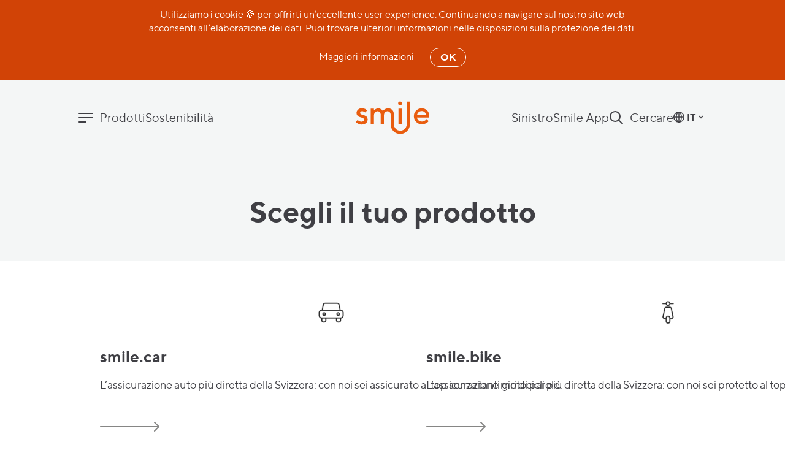

--- FILE ---
content_type: text/html; charset=UTF-8
request_url: https://www.smile-insurances.com/ch/main/it/home/aon/prodotti.html
body_size: 9367
content:
<!DOCTYPE HTML>
<html lang="it">
	<head>
<meta http-equiv="content-type" content="text/html; charset=UTF-8"/>
<meta charset="utf-8"/>
<meta name="viewport" content="width=device-width, initial-scale=1"/>
<title>Scegli il tuo prodotto Smile Assicurazione</title>
<meta name="title" content="Scegli il tuo prodotto"/>


<meta name="robots" content="index, follow"/>
<meta name="editingPage" content="/content/smile/ch/main/it/home/aon/partner-aon-product.html"/>
<meta property="og:title" content="Scegli il tuo prodotto Smile Assicurazione"/>

<meta property="og:type" content="article"/>
<meta property="og:url" content="https://www.smile-insurances.com/ch/main/it/home/aon/prodotti.html"/>
<meta property="og:site_name" content="Smile - Besser als deine Versicherung"/>




<meta name="twitter:card" content="summary"/>


<meta name="twitter:title" content="Scegli il tuo prodotto Smile Assicurazione"/>


<meta property="og:locale" content="it"/>
<meta property="fb:app_id" content="641413016323450"/>

	<meta property="fb:admins" content="519040690"/>

<meta name="release-version" content="2.98.0"/>
<link rel="canonical" href="https://www.smile-insurances.com/ch/main/it/home/aon/prodotti.html"/>

<link rel="preload" href="/etc.clientlibs/smile/core/clientlibs/clientlib-smile-frontend.min.c100dabf2b6bf09c613cb9ea9b53a1eca2eb43f3fa9be55b902277fc4fe23f65.css" as="style"/>
<link rel="preload" href="/etc.clientlibs/smile/core/clientlibs/clientlib-smile-frontend.min.6bb1cf4e7997e32e7d847a2fd5b76b08433e9df719acefe2446d5a9785884f1d.js" as="script"/>
<link rel="preload" href="/etc.clientlibs/smile/core/clientlibs/clientlib-smile-js.min.6e17271c6d4cfd441e30ce38829dd09845ec78cc8da3ad29ac59bdd211d26a47.js" as="script"/>


<link rel="icon" type="image/x-icon" href="/content/dam/smile/ch/main/global/global/system/favicon.png"/>

<link rel="apple-touch-icon" sizes="180x180" href="https://www.smile-insurances.com/content/dam/smile/ch/main/global/global/favicons-&-other-icons/180x180-Orange.png"/>
<link rel="apple-touch-icon" sizes="167x167" href="https://www.smile-insurances.com/content/dam/smile/ch/main/global/global/favicons-&-other-icons/167x167-Orange.png"/>
<link rel="apple-touch-icon" sizes="152x152" href="https://www.smile-insurances.com/content/dam/smile/ch/main/global/global/favicons-&-other-icons/152x152-Orange.png"/>
<link rel="apple-touch-icon" href="https://www.smile-insurances.com/content/dam/smile/ch/main/global/global/favicons-&-other-icons/57x57-Orange.png"/>

	<link rel="alternate" href="https://www.smile-insurances.com/ch/main/it/home/aon/prodotti.html" hreflang="it-CH"/>








    


        <script type="text/javascript" src="//assets.adobedtm.com/a30b9ea93b0e/bae739b80a06/launch-65cc048b643b.min.js" async></script>




<link rel="stylesheet" href="/etc.clientlibs/smile/core/clientlibs/clientlib-smile-frontend.min.c100dabf2b6bf09c613cb9ea9b53a1eca2eb43f3fa9be55b902277fc4fe23f65.css" type="text/css"/>











</head>
	<body>
    	<svg height="0" width="0" style="display:none;" xmlns="http://www.w3.org/2000/svg" xmlns:xlink="http://www.w3.org/1999/xlink"><defs><symbol viewBox="0 0 97 16" id="sprite-arrow"><path id="sprite-arrow_arrow-right" d="M93.586,7L88.293,1.707C87.902,1.317 87.902,0.683 88.293,0.293C88.683,-0.098 89.317,-0.098 89.707,0.293L96.707,7.293C97.098,7.683 97.098,8.317 96.707,8.707L89.707,15.707C89.317,16.098 88.683,16.098 88.293,15.707C87.902,15.317 87.902,14.683 88.293,14.293L93.586,9L1,9C0.448,9 0,8.552 0,8C0,7.448 0.448,7 1,7L93.586,7Z"/></symbol><symbol viewBox="0 0 44 16" id="sprite-arrow-small"><path fill-rule="evenodd" clip-rule="evenodd" d="M35.3 0.3C34.9 0.7 34.9 1.3 35.3 1.7L40.6 7H1C0.4 7 0 7.4 0 8C0 8.6 0.4 9 1 9H40.6L35.3 14.3C34.9 14.7 34.9 15.3 35.3 15.7C35.7 16.1 36.3 16.1 36.7 15.7L43.7 8.7C44.1 8.3 44.1 7.7 43.7 7.3L36.7 0.3C36.3 -0.1 35.7 -0.1 35.3 0.3Z"/></symbol><symbol viewBox="0 0 16 18" id="sprite-back"><path d="M8.725 13.7857L4.225 9.5C4.075 9.35714 4 9.21429 4 9C4 8.78571 4.075 8.64286 4.225 8.5L8.725 4.21429C9.025 3.92857 9.475 3.92857 9.775 4.21429C10.075 4.5 10.075 4.92857 9.775 5.21429L5.8 9L9.775 12.7857C10.075 13.0714 10.075 13.5 9.775 13.7857C9.475 14.0714 9.025 14.0714 8.725 13.7857Z"/></symbol><symbol viewBox="0 0 24 24" id="sprite-c-add"><g class="nc-icon-wrapper"><line stroke-width="2" stroke-linecap="round" stroke-miterlimit="10" x1="12" y1="7" x2="12" y2="17" stroke-linejoin="round"/><line stroke-width="2" stroke-linecap="round" stroke-miterlimit="10" x1="17" y1="12" x2="7" y2="12" stroke-linejoin="round"/><circle stroke-width="2" stroke-linecap="round" stroke-miterlimit="10" cx="12" cy="12" r="11" stroke-linejoin="round"/></g></symbol><symbol viewBox="0 0 24 24" id="sprite-c-delete"><g class="nc-icon-wrapper"><line stroke-width="2" stroke-linecap="round" stroke-miterlimit="10" x1="17" y1="12" x2="7" y2="12" stroke-linejoin="round"/><circle stroke-width="2" stroke-linecap="round" stroke-miterlimit="10" cx="12" cy="12" r="11" stroke-linejoin="round"/></g></symbol><symbol viewBox="0 0 24 24" id="sprite-c-info-no-fill"><path d="M12 23C18.0751 23 23 18.0751 23 12C23 5.92487 18.0751 1 12 1C5.92487 1 1 5.92487 1 12C1 18.0751 5.92487 23 12 23Z" stroke-width="2" stroke-miterlimit="10" stroke-linecap="round" stroke-linejoin="round"/><path d="M11.959 11V17" stroke-width="2" stroke-miterlimit="10" stroke-linecap="round" stroke-linejoin="round"/><path d="M11.959 7L11.959 7.07061" stroke-width="2" stroke-miterlimit="10" stroke-linecap="round" stroke-linejoin="round"/></symbol><symbol viewBox="0 0 24 24" id="sprite-calendar-2"><g class="nc-icon-wrapper"><line x1="1" y1="8" x2="23" y2="8" stroke-miterlimit="10" stroke-width="2"/><rect x="1" y="3" width="22" height="19" rx="2" ry="2" stroke-linecap="round" stroke-miterlimit="10" stroke-width="2" stroke-linejoin="round"/><line x1="6" y1="1" x2="6" y2="4" stroke-linecap="round" stroke-miterlimit="10" stroke-width="2" stroke-linejoin="round"/><line x1="18" y1="1" x2="18" y2="4" stroke-linecap="round" stroke-miterlimit="10" stroke-width="2" stroke-linejoin="round"/></g></symbol><symbol viewBox="0 0 23 23" id="sprite-check"><path d="M16.27,6a1.92,1.92,0,0,1,2.92,2.48L11,18a1.91,1.91,0,0,1-2.73.19L4,14.37A1.92,1.92,0,0,1,6.54,11.5L9.39,14Z" fill-rule="evenodd"/></symbol><symbol viewBox="0 0 30 30" id="sprite-checkbox"><path d="M8.5 16.5L13 20.5L21.5 10.5" stroke-width="4" stroke-linecap="round" stroke-linejoin="round"/></symbol><symbol viewBox="0 0 13 13" id="sprite-close"><path d="M10.25,12.521l-3.746,-3.744l-3.754,3.751c-0.629,0.629 -1.649,0.629 -2.278,0c-0.629,-0.628 -0.629,-1.647 0,-2.276l3.753,-3.753l-3.753,-3.751c-0.629,-0.629 -0.629,-1.648 0,-2.276c0.629,-0.629 1.649,-0.629 2.278,0l3.754,3.751l3.746,-3.744c0.629,-0.63 1.648,-0.63 2.278,0c0.628,0.629 0.628,1.648 0,2.276l-3.747,3.746l3.747,3.744c0.629,0.628 0.629,1.649 0,2.276c-0.629,0.628 -1.649,0.628 -2.278,0Z"/></symbol><symbol viewBox="0 0 24 24" id="sprite-facebook"><path d="m17.9638962 7c.5981948 0 .9969913-.4.9969913-1v-4c0-.6-.3987965-1-.9969913-1h-2.9909741c-3.2900714 0-5.98194805 2.7-5.98194805 6v2h-1.9939827c-.59819481 0-.99699135.4-.99699135 1v4c0 .6.39879654 1 .99699135 1h1.9939827v7c0 .6.39879654 1 .99699135 1h3.9879654c.5981948 0 .9969913-.4.9969913-1v-7h1.9939827c.4984957 0 .8972923-.3.9969914-.8l.9969913-4c.0996992-.3 0-.6-.1993982-.9-.1993983-.3-.4984957-.3-.7975931-.3h-2.9909741v-2zm-3.9879654 4h2.6918766l-.4984956 2h-2.193381c-.5981948 0-.9969914.4-.9969914 1v7h-1.9939827v-7c0-.6-.3987965-1-.9969913-1h-1.9939827v-2h1.9939827c.5981948 0 .9969913-.4.9969913-1v-3c0-2.2 1.7945845-4 3.9879654-4h1.9939827v2h-1.9939827c-1.0966904 0-1.9939827.9-1.9939827 2v3c0 .6.3987966 1 .9969914 1z" fill-rule="evenodd"/></symbol><symbol viewBox="0 0 24 24" id="sprite-globe"><g class="nc-icon-wrapper"><line stroke-width="2" stroke-miterlimit="10" x1="12" y1="1" x2="12" y2="23" stroke-linejoin="round" stroke-linecap="round"/><line stroke-width="2" stroke-miterlimit="10" x1="1" y1="12" x2="23" y2="12" stroke-linejoin="round" stroke-linecap="round"/><ellipse stroke-width="2" stroke-linecap="round" stroke-miterlimit="10" cx="12" cy="12" rx="5.5" ry="11" stroke-linejoin="round"/><circle stroke-width="2" stroke-linecap="round" stroke-miterlimit="10" cx="12" cy="12" r="11" stroke-linejoin="round"/></g></symbol><symbol viewBox="0 0 24 24" id="sprite-linkedin"><path d="m16 8c-3.9 0-7 3.1-7 7v7c0 .6.4 1 1 1h4c.6 0 1-.4 1-1v-7c0-.6.4-1 1-1s1 .4 1 1v7c0 .6.4 1 1 1h4c.6 0 1-.4 1-1v-7c0-3.9-3.1-7-7-7zm5 13h-2v-6c0-1.7-1.3-3-3-3s-3 1.3-3 3v6h-2v-6c0-2.8 2.2-5 5-5s5 2.2 5 5zm-15-12h-4c-.6 0-1 .4-1 1v12c0 .6.4 1 1 1h4c.6 0 1-.4 1-1v-12c0-.6-.4-1-1-1zm-1 12h-2v-10h2zm-1-19c-1.7 0-3 1.3-3 3s1.3 3 3 3 3-1.3 3-3-1.3-3-3-3zm0 4c-.6 0-1-.4-1-1s.4-1 1-1 1 .4 1 1-.4 1-1 1z" fill-rule="evenodd"/></symbol><symbol viewBox="0 0 24 24" id="sprite-mail"><path d="m20 3h-16c-1.7 0-3 1.3-3 3v12c0 1.7 1.3 3 3 3h16c1.7 0 3-1.3 3-3v-12c0-1.7-1.3-3-3-3zm-16 2h16c.4 0 .7.2.9.6l-8.9 6.2-8.9-6.2c.2-.4.5-.6.9-.6zm16 14h-16c-.6 0-1-.4-1-1v-10.1l8.4 5.9c.2.1.4.2.6.2s.4-.1.6-.2l8.4-5.9v10.1c0 .6-.4 1-1 1z" fill-rule="evenodd"/></symbol><symbol viewBox="0 0 24 24" id="sprite-menu-4"><g class="nc-icon-wrapper"><line stroke-width="2" stroke-linecap="round" stroke-miterlimit="10" x1="1" y1="12" x2="23" y2="12" stroke-linejoin="round"/><line stroke-width="2" stroke-linecap="round" stroke-miterlimit="10" x1="1" y1="5" x2="23" y2="5" stroke-linejoin="round"/><line stroke-width="2" stroke-linecap="round" stroke-miterlimit="10" x1="1" y1="19" x2="12" y2="19" stroke-linejoin="round"/></g></symbol><symbol viewBox="0 0 13 13" id="sprite-nav-dropdown"><path d="M2.561,2.939c-0.586,-0.585 -1.536,-0.585 -2.122,0c-0.585,0.586 -0.585,1.536 0,2.122l5,5c0.586,0.585 1.536,0.585 2.122,0l5,-5c0.585,-0.586 0.585,-1.536 0,-2.122c-0.586,-0.585 -1.536,-0.585 -2.122,0l-3.939,3.94l-3.939,-3.94Z"/></symbol><symbol viewBox="0 0 24 24" id="sprite-phone"><path stroke-width="2" stroke-linecap="round" stroke-miterlimit="10" d="M17,15l-3,3l-8-8l3-3L4,2 L1,5c0,9.941,8.059,18,18,18l3-3L17,15z" stroke-linejoin="round" class="nc-icon-wrapper"/></symbol><symbol viewBox="0 0 24 24" id="sprite-small-down"><polyline stroke-width="2" stroke-linecap="round" stroke-miterlimit="10" points="16,10 12,14 8,10 " transform="translate(0, 0)" stroke-linejoin="round" class="nc-icon-wrapper"/></symbol><symbol viewBox="0 0 100 50" id="sprite-smile-direct"><style type="text/css">#smile-direct .st0{fill-rule:evenodd;clip-rule:evenodd}</style><path class="st0" d="M73.6,33.8c0,0.1,0,0.2,0,0.3c0,7.2-5.9,13-13.1,13s-13-5.8-13-13c0-0.1,0-0.2,0-0.3V21.5c0-1.7-0.4-3-1.2-3.9
	c-0.8-0.9-1.9-1.3-3.2-1.3s-2.6,0.6-3.4,1.6c-0.9,1-1.4,2.6-1.4,4.5v11.4H34V21.5c0-1.7-0.4-3-1.2-3.9c-0.9-0.9-1.9-1.3-3.2-1.3
	s-2.6,0.6-3.4,1.6c-0.9,1-1.4,2.6-1.4,4.5v11.4h-4.4v-21h4.4v2.2c0.2-0.2,0.4-0.5,0.8-0.8c0.3-0.3,0.9-0.7,1.9-1.1
	c0.9-0.5,2-0.8,3-0.8c0.9,0,1.6,0.1,2.4,0.4c0.8,0.3,1.3,0.6,1.8,0.9c0.5,0.3,0.9,0.7,1.2,1c0.4,0.4,0.6,0.7,0.8,0.9l0.2,0.4
	c0.1-0.1,0.2-0.2,0.3-0.4c0.1-0.2,0.5-0.5,0.9-0.9c0.5-0.4,0.9-0.8,1.4-1c0.5-0.3,1.2-0.6,2-0.9c0.8-0.3,1.7-0.4,2.6-0.4
	c2.5,0,4.4,0.8,5.8,2.4c1.4,1.6,2.1,3.9,2.1,6.8l-0.1,12.2l0,0c0,0.1,0,0.2,0,0.3c0,4.8,3.9,8.7,8.7,8.7s8.7-3.9,8.7-8.7
	c0-0.1,0-0.2,0-0.3l0,0V3.1h4.4L73.6,33.8L73.6,33.8z M11.3,27.5c0-0.7-0.4-1.2-1-1.7c-0.7-0.5-1.6-0.8-2.6-1s-2.1-0.7-3-1
	s-1.9-1-2.6-2s-1-2.1-1-3.4c0-1.7,0.7-3.1,2.1-4.4s3.1-1.8,5.3-1.8c0.9,0,1.7,0.1,2.5,0.3c0.8,0.2,1.4,0.5,2,0.7
	c0.5,0.3,0.9,0.6,1.3,0.9c0.4,0.3,0.7,0.6,0.9,0.8l0.3,0.3l-2.7,2.8c-0.1-0.1-0.3-0.3-0.5-0.5c-0.2-0.2-0.7-0.5-1.3-0.8
	c-0.7-0.4-1.4-0.5-2.1-0.5c-0.9,0-1.5,0.2-2.1,0.7s-0.8,0.9-0.8,1.6s0.4,1.2,1,1.7c0.7,0.5,1.6,0.8,2.6,1s2.1,0.7,3,1
	c0.9,0.4,1.9,1,2.6,2s1,2.1,1,3.4c0,2-0.8,3.6-2.2,4.8c-1.4,1.2-3.4,1.9-5.9,1.9c-0.9,0-1.9-0.1-2.8-0.4s-1.7-0.6-2.3-0.9
	c-0.6-0.4-1.1-0.7-1.6-1c-0.5-0.4-0.8-0.7-0.9-0.9L0,30.8l2.7-2.7c0.1,0.2,0.4,0.4,0.6,0.6c0.2,0.2,0.9,0.6,1.7,1
	c0.9,0.4,1.8,0.7,2.7,0.7c1.1,0,2-0.3,2.6-0.8C10.9,28.9,11.3,28.4,11.3,27.5z M62.5,12.7v21h-4.4v-21H62.5z M62.9,5.7
	c0,0.8-0.3,1.4-0.8,1.9S61,8.3,60.3,8.3c-0.8,0-1.4-0.3-1.9-0.8c-0.5-0.5-0.8-1.1-0.8-1.9s0.3-1.4,0.8-1.9S59.5,3,60.3,3
	s1.4,0.3,1.9,0.8S62.9,5,62.9,5.7z M99.7,24.8H83.3c0.2,1.5,0.9,2.7,2.2,3.9c1.2,1,2.6,1.6,4.4,1.6c1.2,0,2.4-0.3,3.4-0.9
	c1-0.6,1.8-1.1,2.3-1.6l0.7-0.9l2.8,2.8c-0.1,0.1-0.2,0.3-0.4,0.5c-0.2,0.2-0.6,0.6-1.1,1c-0.6,0.5-1.2,0.9-1.9,1.3
	c-0.7,0.4-1.5,0.8-2.6,1s-2.1,0.5-3.2,0.5c-2.9,0-5.6-1.1-7.7-3.3S79,26,79,23c0-2.9,1-5.5,3.1-7.6c2.1-2.1,4.6-3.1,7.6-3.1
	c2.9,0,5.4,0.9,7.4,2.9c2,2,2.9,4.4,2.9,7.4L99.7,24.8z M89.6,16c-1.6,0-2.9,0.5-4,1.4s-1.8,2.2-2.2,3.6h12.2
	c-0.3-1.5-0.9-2.6-2-3.6C92.5,16.4,91.2,16,89.6,16z"/></symbol><symbol viewBox="0 0 24 24" id="sprite-trash-can"><g class="nc-icon-wrapper"><path d="M20,9l-.867,12.142A2,2,0,0,1,17.138,23H6.862a2,2,0,0,1-1.995-1.858L4,9" stroke-linecap="round" stroke-miterlimit="10" stroke-width="2" stroke-linejoin="round"/><line x1="1" y1="5" x2="23" y2="5" stroke-linecap="round" stroke-miterlimit="10" stroke-width="2" stroke-linejoin="round"/><path d="M8,5V2A1,1,0,0,1,9,1h6a1,1,0,0,1,1,1V5" stroke-miterlimit="10" stroke-width="2"/></g></symbol><symbol viewBox="0 0 24 24" id="sprite-whatsapp"><path d="M0.0537109 24L1.74142 17.8373C0.700401 16.0338 0.152611 13.9878 0.153461 11.8918C0.156091 5.33464 5.49279 0 12.0499 0C15.2323 0.00127 18.2192 1.23986 20.4652 3.48773C22.7113 5.73561 23.9476 8.7236 23.9463 11.9013C23.9437 18.4585 18.6065 23.7938 12.0501 23.7938H12.05H12.0452C10.0541 23.793 8.09776 23.2937 6.36018 22.3463L0.0537109 24ZM6.65235 20.1932L7.01342 20.4074C8.53152 21.3081 10.2718 21.7845 12.046 21.7852H12.05C17.4999 21.7852 21.9355 17.351 21.9377 11.9005C21.9388 9.25935 20.9112 6.77584 19.0444 4.90748C17.1776 3.03912 14.6949 2.00959 12.0539 2.00858C6.59989 2.00858 2.16421 6.44251 2.16203 11.8926C2.16127 13.7602 2.68404 15.5792 3.67381 17.153L3.90894 17.527L2.91003 21.1746L6.65235 20.1932Z"/><path fill-rule="evenodd" clip-rule="evenodd" d="M9.07636 6.92047C8.8351 6.34102 8.59003 6.41942 8.40757 6.41034C8.23439 6.40172 8.03603 6.3999 7.83787 6.3999C7.63971 6.3999 7.31769 6.47426 7.04521 6.77173C6.77275 7.06922 6.00488 7.78814 6.00488 9.25073C6.00488 10.7133 7.06999 12.1263 7.21862 12.3247C7.36723 12.523 9.31464 15.5245 12.2965 16.8116C13.0056 17.1178 13.5594 17.3006 13.991 17.4376C14.7031 17.6637 15.3511 17.6318 15.8633 17.5553C16.4344 17.47 17.6219 16.8364 17.8697 16.1423C18.1173 15.4482 18.1173 14.8532 18.043 14.7293C17.9687 14.6053 17.7706 14.531 17.4733 14.3822C17.1761 14.2335 15.7147 13.5146 15.4422 13.4154C15.1697 13.3163 14.9716 13.2667 14.7734 13.5642C14.5753 13.8616 14.0056 14.531 13.8322 14.7293C13.6588 14.9276 13.4854 14.9524 13.1882 14.8036C12.8909 14.6549 11.9332 14.3411 10.7978 13.3288C9.91418 12.5409 9.31757 11.5677 9.14418 11.2702C8.97079 10.9727 9.12574 10.8119 9.27454 10.6637C9.40824 10.5306 9.57177 10.3167 9.7204 10.1432C9.86901 9.96962 9.91856 9.84567 10.0176 9.64737C10.1167 9.44904 10.0672 9.27551 9.99286 9.12677C9.91854 8.97804 9.32408 7.51542 9.07636 6.92047Z"/></symbol><symbol viewBox="0 0 24 24" id="sprite-zoom"><g class="nc-icon-wrapper"><line x1="22" y1="22" x2="15.656" y2="15.656" stroke-linecap="round" stroke-miterlimit="10" stroke-width="2" stroke-linejoin="round"/><circle cx="10" cy="10" r="8" stroke-linecap="round" stroke-miterlimit="10" stroke-width="2" stroke-linejoin="round"/></g></symbol></defs></svg>
		<div>
			<div class="sm-layout">
				





<!--websearchoff: all-->

<div id="dtmPageValues" data-dtm-onload="page_load" data-dtm-pageName="page||pageInfo||pageName||Scegli il tuo prodotto Smile Assicurazione" data-dtm-channel="page||pageInfo||channel||smile:ch:main:it:home:aon:partner-aon-product" data-dtm-campaign="ecid" data-dtm-hierarchy="page||pageInfo||hierarchy||Meglio della tua assicurazione,AON,Scegli il tuo prodotto" data-dtm-server="page||pageInfo||server||www.smile-insurances.com" data-dtm-siteSection1="page||category||siteSection1||home" data-dtm-siteSection2="page||category||siteSection2||aon" data-dtm-siteSection3="page||category||siteSection3||partner-aon-product" data-dtm-siteSection4="page||category||siteSection4||" data-dtm-siteSection5="page||category||siteSection5||" data-dtm-siteName="page||category||siteName||website" data-dtm-country="page||pageInfo||country||ch" data-dtm-language="page||pageInfo||language||it" data-dtm-templateName="page||pageInfo||templateName||standard" data-dtm-pageTags="page||pageInfo||tags||" data-dtm-destinationURL="page||pageInfo||destinationURL||https://www.smile-insurances.com/ch/main/it/home/aon/prodotti.html">
</div>



<div class="sm-alert js-alert" data-cookie="cookie.disclaimer.ch.main.disclaimer" data-cookie-duration="31536000000" data-cookie-insecure="true">
	<p class="sm-alert__text">Utilizziamo i cookie 🍪 per offrirti un’eccellente user experience. Continuando a navigare sul nostro sito web acconsenti all’elaborazione dei dati. Puoi trovare ulteriori informazioni nelle disposizioni sulla protezione dei dati.
</p>
	<div class="sm-alert__continuing-elements">
		<a class="sm-alert__link" href="/ch/main/it/home/informazioni-giuridiche/datapolicy.html" target="_self" data-dtm-click="custom_links" data-dtm-linkposition="page||pageInfo||linkPosition||Cookie Disclaimer" data-dtm-customlinks="page||pageInfo||customLinks||Cookie Disclaimer:Maggiori informazioni">Maggiori informazioni</a>
		<button class="sm-alert__button js-button">OK</button>
	</div>
</div>

	<header class="sm-header js-header sm-header--grey ">
		<div class="sm-header__inner">
			<div class="sm-header__section">
				
					<a class="sm-header__link" href="/ch/main/it/home/servizi/notificare-sinistro.html" target="_self" data-dtm-click="custom_links" data-dtm-linkposition="page||pageInfo||linkPosition||Header" data-dtm-customlinks="page||pageInfo||customLinks||Header:Sinistro">
						Sinistro
					</a>
				
					<a class="sm-header__link" href="/ch/main/it/home/smile-app.html" target="_self" data-dtm-click="custom_links" data-dtm-linkposition="page||pageInfo||linkPosition||Header" data-dtm-customlinks="page||pageInfo||customLinks||Header:Smile App">
						Smile App
					</a>
				
				<button class="sm-header__button sm-header__button--with-icon js-header-search" data-dtm-click="custom_links" data-dtm-linkPosition="page||pageInfo||linkPosition||Header" data-dtm-customLinks="page||pageInfo||customLinks||Header:Cercare">
					<svg class="sm-header__icon" viewBox="0 0 24 24">
						
		<use xlink:href="/etc.clientlibs/smile/core/clientlibs/clientlib-smile-frontend/resources/img/sprite.svg#zoom" href="#sprite-zoom"></use>

					</svg>
					<span class="sm-header__label">Cercare</span>
				</button>
				<div class="sm-header__language-select">
					


	<div class="sm-language-select js-lang-select ">
		<button class="sm-language-select__button js-lang-button">
			<svg class="sm-language-select__globe-icon" viewBox="0 0 24 24">
				
		<use xlink:href="/etc.clientlibs/smile/core/clientlibs/clientlib-smile-frontend/resources/img/sprite.svg#globe" href="#sprite-globe"></use>

			</svg>
			<span class="sm-language-select__label">IT</span>
			<svg class="sm-language-select__arrow-icon" viewBox="0 0 24 24">
				
		<use xlink:href="/etc.clientlibs/smile/core/clientlibs/clientlib-smile-frontend/resources/img/sprite.svg#small-down" href="#sprite-small-down"></use>

			</svg>
		</button>
		<div class="sm-language-select__dropdown-content js-dropdown-content">
			<a class="sm-language-select__link" href="/ch/main/de/home/aon/aon-produkte.html" data-dtm-click="custom_links" data-dtm-linkposition="page||pageInfo||linkPosition||Language Selector" data-dtm-customlinks="page||pageInfo||customLinks||Language Selector:DE">DE</a>
		
			<a class="sm-language-select__link" href="/ch/main/fr/home/aon/produit.html" data-dtm-click="custom_links" data-dtm-linkposition="page||pageInfo||linkPosition||Language Selector" data-dtm-customlinks="page||pageInfo||customLinks||Language Selector:FR">FR</a>
		
			<a class="sm-language-select__link" href="/ch/main/it/home/aon/prodotti.html" data-dtm-click="custom_links" data-dtm-linkposition="page||pageInfo||linkPosition||Language Selector" data-dtm-customlinks="page||pageInfo||customLinks||Language Selector:IT">IT</a>
		</div>
	</div>
	

				</div>
			</div>
			<div class="sm-header__section">
				<button class="sm-header__button sm-header__button--with-icon js-header-button" data-id="insurances">
					<svg class="sm-header__icon" viewBox="0 0 24 24">
						
		<use xlink:href="/etc.clientlibs/smile/core/clientlibs/clientlib-smile-frontend/resources/img/sprite.svg#menu-4" href="#sprite-menu-4"></use>

					</svg>
					<span class="sm-header__label">Prodotti</span>
				</button>
				
			
				
				<button class="sm-header__button js-header-button" data-id="smile-green-menue">
					Sostenibilità
				</button>
			</div>
		</div>
		<div class="sm-header__logo-container">
			<a class="sm-header__logo-link" href="/ch/main/it/home.html" title="Logo Smile" target="_self" data-dtm-click="custom_links" data-dtm-linkposition="page||pageInfo||linkPosition||Header" data-dtm-customlinks="page||pageInfo||customLinks||Header:Logo">
				<svg class="sm-header__logo" viewBox="0 0 100 50">
					
		<use xlink:href="/etc.clientlibs/smile/core/clientlibs/clientlib-smile-frontend/resources/img/sprite.svg#smile-direct" href="#sprite-smile-direct"></use>

				</svg>
			</a>
		</div>
	</header>

<!--websearchon: all-->

<div class="sm-section-header sm-section-header--grey">
	<div class="sm-section-header__inner">
		<h1 class="sm-section-header__title js-section-header-title">Scegli il tuo prodotto</h1>
		
		
	</div>
</div>





    
    
    <div class="cards">






	
	
	
	

	<div class="sm-cards sm-cards--pair ">
		
		<div class="sm-cards__wrapper">
			<div class="sm-cards__track">
				<div class="sm-cards__item">
					
						
						<div class="sm-card__main-container">
							<div class="sm-card__header">
								
	<div class="sm-card__icon">
		<img src="/content/dam/smile/ch/main/global/versicherungen/autoversicherung/icon-product-smile-car@3x.png" alt="Autoversicherung "/>
	</div>

								<div class="sm-card__headline-container">
									
	
	<h3 class="sm-title sm-title--h4">smile.car</h3>
	
	

								</div>
							</div>
							<div class="sm-card__body">
								<div class="sm-text">
									<p>L’assicurazione auto più diretta della Svizzera: con noi sei assicurato al top senza tanti giri di parole.
</p>
								</div>
							</div>
							<div class="sm-card__footer">
								<svg class="sm-card__arrow" viewBox="0 0 97 16">
									
		<use xlink:href="/etc.clientlibs/smile/core/clientlibs/clientlib-smile-frontend/resources/img/sprite.svg#arrow" href="#sprite-arrow"></use>

								</svg>
								<time class="sm-card__date"></time>
							</div>
						</div>
					
				</div>
			
				<div class="sm-cards__item">
					
						
						<div class="sm-card__main-container">
							<div class="sm-card__header">
								
	<div class="sm-card__icon">
		<img src="/content/dam/smile/ch/main/global/versicherungen/motorradversicherung/icon-product-smile-bike@3x.png"/>
	</div>

								<div class="sm-card__headline-container">
									
	
	<h3 class="sm-title sm-title--h4">smile.bike</h3>
	
	

								</div>
							</div>
							<div class="sm-card__body">
								<div class="sm-text">
									<p>L’assicurazione motocicli più diretta della Svizzera: con noi sei protetto al top anche nelle curve strette.
</p>
								</div>
							</div>
							<div class="sm-card__footer">
								<svg class="sm-card__arrow" viewBox="0 0 97 16">
									
		<use xlink:href="/etc.clientlibs/smile/core/clientlibs/clientlib-smile-frontend/resources/img/sprite.svg#arrow" href="#sprite-arrow"></use>

								</svg>
								<time class="sm-card__date"></time>
							</div>
						</div>
					
				</div>
			</div>
		</div>
	</div>
	

	
</div>


    
    
    <div class="cards">






	
	
	
	<div class="sm-cards sm-cards--single ">
		
		<div class="sm-cards__wrapper">
			<div class="sm-cards__track">
				<div class="sm-cards__item">
					
						
						<div class="sm-card__main-container">
							<div class="sm-card__header">
								
	<div class="sm-card__icon">
		<img src="/content/dam/smile/ch/main/global/versicherungen/haushaltversicherung/icon-product-smile-home@3x.png"/>
	</div>

								<div class="sm-card__headline-container">
									
	
	<h3 class="sm-title sm-title--h4">smile.home</h3>
	
	

								</div>
							</div>
							<div class="sm-card__body">
								<div class="sm-text">
									<p>L’assicurazione mobilia domestica più diretta della Svizzera: siamo a tua disposizione se si rompe qualcosa.
</p>
								</div>
							</div>
							<div class="sm-card__footer">
								<svg class="sm-card__arrow" viewBox="0 0 97 16">
									
		<use xlink:href="/etc.clientlibs/smile/core/clientlibs/clientlib-smile-frontend/resources/img/sprite.svg#arrow" href="#sprite-arrow"></use>

								</svg>
								<time class="sm-card__date"></time>
							</div>
						</div>
					
				</div>
			</div>
		</div>
	</div>
	

	
	
</div>


    
    
    <div class="cards">





</div>





<!--websearchoff: all-->

	<footer class="sm-footer js-footer">
		<div class="sm-footer__inner">
			<div class="sm-footer__top">
				<a class="sm-footer__logo-link" href="/ch/main/it/home.html" title="Logo Smile" target="_self" data-dtm-click="custom_links" data-dtm-linkposition="page||pageInfo||linkPosition||Footer" data-dtm-customlinks="page||pageInfo||customLinks||Footer:Logo">
					<svg class="sm-footer__logo" viewBox="0 0 100 50">
						
		<use xlink:href="/etc.clientlibs/smile/core/clientlibs/clientlib-smile-frontend/resources/img/sprite.svg#smile-direct" href="#sprite-smile-direct"></use>

					</svg>
				</a>
				<div class="sm-footer__search-container">
					<button class="sm-footer__search-button js-footer-search">
						<svg class="sm-footer__search-icon" viewBox="0 0 24 24">
							
		<use xlink:href="/etc.clientlibs/smile/core/clientlibs/clientlib-smile-frontend/resources/img/sprite.svg#zoom" href="#sprite-zoom"></use>

						</svg>
						<span class="sm-footer__search-label">Cercare</span>
					</button>
				</div>
				<div class="sm-footer__nav">
					
						<div class="sm-footer__nav-item ">
							<div class="sm-footer__title">Prodotti</div>
							<ul class="sm-footer__links">
								<li>
									<a class="sm-footer_link" href="/ch/main/it/home/assicurazione/assicurazione-auto.html" target="_self" data-dtm-click="custom_links" data-dtm-linkposition="page||pageInfo||linkPosition||Footer" data-dtm-customlinks="page||pageInfo||customLinks||Footer:smile.car">smile.car</a>
									
								</li>
							
								<li>
									<a class="sm-footer_link" href="/ch/main/it/home/assicurazione/assicurazione-motocicli.html" target="_self" data-dtm-click="custom_links" data-dtm-linkposition="page||pageInfo||linkPosition||Footer" data-dtm-customlinks="page||pageInfo||customLinks||Footer:smile.bike">smile.bike</a>
									
								</li>
							
								<li>
									<a class="sm-footer_link" href="/ch/main/it/home/assicurazione/assicurazione-economia-domestica.html" target="_self" data-dtm-click="custom_links" data-dtm-linkposition="page||pageInfo||linkPosition||Footer" data-dtm-customlinks="page||pageInfo||customLinks||Footer:smile.home">smile.home</a>
									
								</li>
							
								<li>
									<a class="sm-footer_link" href="/ch/main/it/home/assicurazione/assicurazione-viaggi.html" target="_self" data-dtm-click="custom_links" data-dtm-linkposition="page||pageInfo||linkPosition||Footer" data-dtm-customlinks="page||pageInfo||customLinks||Footer:smile.travel">smile.travel</a>
									
								</li>
							
								<li>
									<a class="sm-footer_link" href="/ch/main/it/home/assicurazione/assicurazione-protezione-giuridica.html" target="_self" data-dtm-click="custom_links" data-dtm-linkposition="page||pageInfo||linkPosition||Footer" data-dtm-customlinks="page||pageInfo||customLinks||Footer:smile.legal">smile.legal</a>
									
								</li>
							
								<li>
									<a class="sm-footer_link" href="/ch/main/it/home/assicurazione/assicurazione-in-caso-di-decesso.html" target="_self" data-dtm-click="custom_links" data-dtm-linkposition="page||pageInfo||linkPosition||Footer" data-dtm-customlinks="page||pageInfo||customLinks||Footer:smile.life">smile.life</a>
									
								</li>
							
								<li>
									<a class="sm-footer_link" href="/ch/main/it/home/assicurazione/assicurazione-malattia.html" target="_self" data-dtm-click="custom_links" data-dtm-linkposition="page||pageInfo||linkPosition||Footer" data-dtm-customlinks="page||pageInfo||customLinks||Footer:smile.health">smile.health</a>
									
								</li>
							</ul>
						</div>
					
						
					
						<div class="sm-footer__nav-item ">
							<div class="sm-footer__title">Service &amp; Aiuto</div>
							<ul class="sm-footer__links">
								<li>
									<a class="sm-footer_link" href="/ch/main/it/home/servizi/notificare-sinistro.html" target="_self" data-dtm-click="custom_links" data-dtm-linkposition="page||pageInfo||linkPosition||Footer" data-dtm-customlinks="page||pageInfo||customLinks||Footer:Notificare un sinistro">Notificare un sinistro</a>
									
								</li>
							
								<li>
									<a class="sm-footer_link" href="/ch/main/it/home/servizi/richiesta-di-documenti.html" target="_self" data-dtm-click="custom_links" data-dtm-linkposition="page||pageInfo||linkPosition||Footer" data-dtm-customlinks="page||pageInfo||customLinks||Footer:I miei documenti">I miei documenti</a>
									
								</li>
							
								<li>
									<a class="sm-footer_link" href="/ch/main/it/home/servizi/modifica_contratto.html" target="_self" data-dtm-click="custom_links" data-dtm-linkposition="page||pageInfo||linkPosition||Footer" data-dtm-customlinks="page||pageInfo||customLinks||Footer:Comunicare una modifica">Comunicare una modifica</a>
									
								</li>
							
								<li>
									<a class="sm-footer_link" href="/ch/main/it/home/servizi/contatto.html" target="_self" data-dtm-click="custom_links" data-dtm-linkposition="page||pageInfo||linkPosition||Footer" data-dtm-customlinks="page||pageInfo||customLinks||Footer:Contatto">Contatto</a>
									
								</li>
							
								<li>
									<a class="sm-footer_link" href="/ch/main/it/home/servizi/domande-frequenti.html" target="_self" data-dtm-click="custom_links" data-dtm-linkposition="page||pageInfo||linkPosition||Footer" data-dtm-customlinks="page||pageInfo||customLinks||Footer:FAQ">FAQ</a>
									
								</li>
							</ul>
						</div>
					
						<div class="sm-footer__nav-item ">
							<div class="sm-footer__title">Chi siamo</div>
							<ul class="sm-footer__links">
								<li>
									<a class="sm-footer_link" href="/ch/main/it/home/entreprise/blog.html" target="_self" data-dtm-click="custom_links" data-dtm-linkposition="page||pageInfo||linkPosition||Footer" data-dtm-customlinks="page||pageInfo||customLinks||Footer:Blog">Blog</a>
									
								</li>
							
								<li>
									<a class="sm-footer_link" href="/ch/main/it/home/entreprise/jobs-carriera.html" target="_self" data-dtm-click="custom_links" data-dtm-linkposition="page||pageInfo||linkPosition||Footer" data-dtm-customlinks="page||pageInfo||customLinks||Footer:Job &amp; carriera ">Job &amp; carriera </a>
									
								</li>
							
								<li>
									<a class="sm-footer_link" href="/ch/main/it/home/entreprise/ci-presentiamo.html" target="_self" data-dtm-click="custom_links" data-dtm-linkposition="page||pageInfo||linkPosition||Footer" data-dtm-customlinks="page||pageInfo||customLinks||Footer:Chi siamo ">Chi siamo </a>
									
								</li>
							
								<li>
									<a class="sm-footer_link" href="/ch/main/it/home/entreprise/smile-fanshop.html" target="_self" data-dtm-click="custom_links" data-dtm-linkposition="page||pageInfo||linkPosition||Footer" data-dtm-customlinks="page||pageInfo||customLinks||Footer:Smile Fanshop">Smile Fanshop</a>
									
								</li>
							</ul>
						</div>
					
						<div class="sm-footer__nav-item ">
							<div class="sm-footer__title">Sostenibilità</div>
							<ul class="sm-footer__links">
								<li>
									<a class="sm-footer_link" href="/ch/main/it/home/smile-green-menue/smile-green-engagements.html" target="_self" data-dtm-click="custom_links" data-dtm-linkposition="page||pageInfo||linkPosition||Footer" data-dtm-customlinks="page||pageInfo||customLinks||Footer:smile.green Engagements">smile.green Engagements</a>
									
								</li>
							
								<li>
									<a class="sm-footer_link" href="/ch/main/it/home/smile-green-menue/e-documenti.html" target="_self" data-dtm-click="custom_links" data-dtm-linkposition="page||pageInfo||linkPosition||Footer" data-dtm-customlinks="page||pageInfo||customLinks||Footer:E-Documenti">E-Documenti</a>
									
								</li>
							
								<li>
									<a class="sm-footer_link" href="/ch/main/it/home/smile-green-menue/viva-con-agua.html" target="_self" data-dtm-click="custom_links" data-dtm-linkposition="page||pageInfo||linkPosition||Footer" data-dtm-customlinks="page||pageInfo||customLinks||Footer:Viva con Agua">Viva con Agua</a>
									
								</li>
							
								<li>
									<a class="sm-footer_link" href="/ch/main/it/home/smile-green-menue/e-mobility.html" target="_self" data-dtm-click="custom_links" data-dtm-linkposition="page||pageInfo||linkPosition||Footer" data-dtm-customlinks="page||pageInfo||customLinks||Footer:eMobility">eMobility</a>
									
								</li>
							</ul>
						</div>
					
						
					
						<div class="sm-footer__nav-item js-footer-second-last-item">
							<div class="sm-footer__title">Giuridiche</div>
							<ul class="sm-footer__links">
								<li>
									<a class="sm-footer_link" href="/ch/main/it/home/informazioni-giuridiche/ours.html" target="_self" data-dtm-click="custom_links" data-dtm-linkposition="page||pageInfo||linkPosition||Footer" data-dtm-customlinks="page||pageInfo||customLinks||Footer:Impressum ">Impressum </a>
									
								</li>
							
								<li>
									<a class="sm-footer_link" href="/ch/main/it/home/informazioni-giuridiche/datapolicy.html" target="_self" data-dtm-click="custom_links" data-dtm-linkposition="page||pageInfo||linkPosition||Footer" data-dtm-customlinks="page||pageInfo||customLinks||Footer:Protezione dei dati">Protezione dei dati</a>
									
								</li>
							
								<li>
									<a class="sm-footer_link" href="/ch/main/it/home/informazioni-giuridiche/legal-disclaimer.html" target="_self" data-dtm-click="custom_links" data-dtm-linkposition="page||pageInfo||linkPosition||Footer" data-dtm-customlinks="page||pageInfo||customLinks||Footer:Avvertenze legali">Avvertenze legali</a>
									
								</li>
							
								<li>
									<a class="sm-footer_link" href="/ch/main/it/home/informazioni-giuridiche/legal_app.html" target="_self" data-dtm-click="custom_links" data-dtm-linkposition="page||pageInfo||linkPosition||Footer" data-dtm-customlinks="page||pageInfo||customLinks||Footer:App Legal">App Legal</a>
									
								</li>
							</ul>
						</div>
					
					<div class="sm-footer__nav-item sm-footer__nav-item--last js-footer-last-item">
						<div class="sm-footer__title">Contattaci</div>
						<div class="sm-footer__social-media">
							<a href="https://wa.me/41844848444" title="Smile Whatsapp" target="_blank" class="sm-footer__social-media-link" data-dtm-click="custom_links" data-dtm-linkposition="page||pageInfo||linkPosition||Footer" data-dtm-customlinks="page||pageInfo||customLinks||Footer:Smile Whatsapp">
								<img class="sm-footer__social-media-icon" src="/etc.clientlibs/smile/core/clientlibs/clientlib-smile-frontend/resources/img/whatsapp.svg" alt="Smile Whatsapp"/>
							</a>
						
							<a href="https://www.facebook.com/smile" title="Facebook" target="_blank" class="sm-footer__social-media-link" data-dtm-click="custom_links" data-dtm-linkposition="page||pageInfo||linkPosition||Footer" data-dtm-customlinks="page||pageInfo||customLinks||Footer:Facebook">
								<img class="sm-footer__social-media-icon" src="/etc.clientlibs/smile/core/clientlibs/clientlib-smile-frontend/resources/img/facebook.svg" alt="Facebook"/>
							</a>
						
							<a href="https://www.linkedin.com/company/smile.direct-versicherungen/" title="Linkedin-Icon" target="_blank" class="sm-footer__social-media-link" data-dtm-click="custom_links" data-dtm-linkposition="page||pageInfo||linkPosition||Footer" data-dtm-customlinks="page||pageInfo||customLinks||Footer:Linkedin-Icon">
								<img class="sm-footer__social-media-icon" src="/etc.clientlibs/smile/core/clientlibs/clientlib-smile-frontend/resources/img/linkedin.svg" alt="Linkedin-Icon"/>
							</a>
						
							<a href="https://twitter.com/smile_versicher" title="Twitter-Icon" target="_blank" class="sm-footer__social-media-link" data-dtm-click="custom_links" data-dtm-linkposition="page||pageInfo||linkPosition||Footer" data-dtm-customlinks="page||pageInfo||customLinks||Footer:Twitter-Icon">
								<img class="sm-footer__social-media-icon" src="/etc.clientlibs/smile/core/clientlibs/clientlib-smile-frontend/resources/img/twitter.svg" alt="Twitter-Icon"/>
							</a>
						
							<a href="https://www.instagram.com/smile_versicherung/" title="Instagram Logo" target="_blank" class="sm-footer__social-media-link" data-dtm-click="custom_links" data-dtm-linkposition="page||pageInfo||linkPosition||Footer" data-dtm-customlinks="page||pageInfo||customLinks||Footer:Instagram Logo">
								<img class="sm-footer__social-media-icon" src="/etc.clientlibs/smile/core/clientlibs/clientlib-smile-frontend/resources/img/instagram.svg" alt="Instagram Logo"/>
							</a>
						</div>
						<div class="sm-app-stores sm-app-stores--footer">
							<div class="sm-app-stores__inner">
								
									<a href="https://apps.apple.com/ch/app/smile-app/id1472474281" target="_blank" class="sm-app-stores__item" data-dtm-click="custom_links" data-dtm-linkposition="page||pageInfo||linkPosition||Footer" data-dtm-customlinks="page||pageInfo||customLinks||Footer:appstores">
										<img src="/content/dam/smile/ch/main/global/global/footer/applestore.png" alt="appstores"/>
									</a>
								
									<a href="https://play.google.com/store/apps/details?id=com.smile_direct.app" target="_blank" class="sm-app-stores__item" data-dtm-click="custom_links" data-dtm-linkposition="page||pageInfo||linkPosition||Footer" data-dtm-customlinks="page||pageInfo||customLinks||Footer:googlestores">
										<img src="/content/dam/smile/ch/main/global/global/footer/googlestore.png" alt="googlestores"/>
									</a>
								
							</div>
						</div>
					</div>
				</div>
			</div>
			<div class="sm-footer__bottom">
				
	<div class="sm-language-select js-lang-select sm-language-select--footer">
		<button class="sm-language-select__button js-lang-button">
			<svg class="sm-language-select__globe-icon" viewBox="0 0 24 24">
				
		<use xlink:href="/etc.clientlibs/smile/core/clientlibs/clientlib-smile-frontend/resources/img/sprite.svg#globe" href="#sprite-globe"></use>

			</svg>
			<span class="sm-language-select__label">IT</span>
			<svg class="sm-language-select__arrow-icon" viewBox="0 0 24 24">
				
		<use xlink:href="/etc.clientlibs/smile/core/clientlibs/clientlib-smile-frontend/resources/img/sprite.svg#small-down" href="#sprite-small-down"></use>

			</svg>
		</button>
		<div class="sm-language-select__dropdown-content js-dropdown-content">
			<a class="sm-language-select__link" href="/ch/main/de/home/aon/aon-produkte.html" data-dtm-click="custom_links" data-dtm-linkposition="page||pageInfo||linkPosition||Language Selector" data-dtm-customlinks="page||pageInfo||customLinks||Language Selector:DE">DE</a>
		
			<a class="sm-language-select__link" href="/ch/main/fr/home/aon/produit.html" data-dtm-click="custom_links" data-dtm-linkposition="page||pageInfo||linkPosition||Language Selector" data-dtm-customlinks="page||pageInfo||customLinks||Language Selector:FR">FR</a>
		
			<a class="sm-language-select__link" href="/ch/main/it/home/aon/prodotti.html" data-dtm-click="custom_links" data-dtm-linkposition="page||pageInfo||linkPosition||Language Selector" data-dtm-customlinks="page||pageInfo||customLinks||Language Selector:IT">IT</a>
		</div>
	</div>
	

				
				<p class="sm-footer__label">
					<small>© 2026 smile.direct assicurazioni</small>
					
				</p>
			</div>
		</div>
	</footer>


	<div class="sm-navigation js-navigation">
		<div class="sm-navigation__top">
			<button class="sm-navigation__close-button js-navigation-close">
				<svg class="sm-navigation__close-icon" viewBox="0 0 13 13">
					
		<use xlink:href="/etc.clientlibs/smile/core/clientlibs/clientlib-smile-frontend/resources/img/sprite.svg#close" href="#sprite-close"></use>

				</svg>
				<span class="sm-navigation__close-label">Chiudi</span>
			</button>
			<nav class="sm-navigation__main">
				<ul class="sm-navigation__main-list">
					<li class="sm-navigation__main-item sm-navigation__main-item--home" data-id="home">
						<a href="/ch/main/it/home.html" target="_self" class="sm-navigation__main-button js-navigation-button" data-dtm-click="custom_links" data-dtm-linkposition="page||pageInfo||linkPosition||Navigation" data-dtm-customlinks="page||pageInfo||customLinks||Navigation:Home">
							<span class="sm-navigation__main-label">Home</span>
						</a>
					</li>
					
						<li class="sm-navigation__main-item js-navigation-item" data-id="insurances">
							<button class="sm-navigation__main-button js-navigation-button">
								<span class="sm-navigation__main-label">Prodotti</span>
								<svg class="sm-navigation__main-icon" viewBox="0 0 13 13">
									
		<use xlink:href="/etc.clientlibs/smile/core/clientlibs/clientlib-smile-frontend/resources/img/sprite.svg#nav-dropdown" href="#sprite-nav-dropdown"></use>

								</svg>
							</button>
							<ul class="sm-navigation__sub-list">
								<li class="sm-navigation__sub-item">
									<a href="/ch/main/it/home/assicurazione/assicurazione-auto.html" target="_self" data-dtm-click="custom_links" data-dtm-linkposition="page||pageInfo||linkPosition||Navigation" data-dtm-customlinks="page||pageInfo||customLinks||Navigation:smile.car">
										smile.car
									</a>
								</li>
							
								<li class="sm-navigation__sub-item">
									<a href="/ch/main/it/home/assicurazione/assicurazione-motocicli.html" target="_self" data-dtm-click="custom_links" data-dtm-linkposition="page||pageInfo||linkPosition||Navigation" data-dtm-customlinks="page||pageInfo||customLinks||Navigation:smile.bike">
										smile.bike
									</a>
								</li>
							
								<li class="sm-navigation__sub-item">
									<a href="/ch/main/it/home/assicurazione/assicurazione-economia-domestica.html" target="_self" data-dtm-click="custom_links" data-dtm-linkposition="page||pageInfo||linkPosition||Navigation" data-dtm-customlinks="page||pageInfo||customLinks||Navigation:smile.home">
										smile.home
									</a>
								</li>
							
								<li class="sm-navigation__sub-item">
									<a href="/ch/main/it/home/assicurazione/assicurazione-viaggi.html" target="_self" data-dtm-click="custom_links" data-dtm-linkposition="page||pageInfo||linkPosition||Navigation" data-dtm-customlinks="page||pageInfo||customLinks||Navigation:smile.travel">
										smile.travel
									</a>
								</li>
							
								<li class="sm-navigation__sub-item">
									<a href="/ch/main/it/home/assicurazione/assicurazione-protezione-giuridica.html" target="_self" data-dtm-click="custom_links" data-dtm-linkposition="page||pageInfo||linkPosition||Navigation" data-dtm-customlinks="page||pageInfo||customLinks||Navigation:smile.legal">
										smile.legal
									</a>
								</li>
							
								<li class="sm-navigation__sub-item">
									<a href="/ch/main/it/home/assicurazione/assicurazione-in-caso-di-decesso.html" target="_self" data-dtm-click="custom_links" data-dtm-linkposition="page||pageInfo||linkPosition||Navigation" data-dtm-customlinks="page||pageInfo||customLinks||Navigation:smile.life">
										smile.life
									</a>
								</li>
							
								<li class="sm-navigation__sub-item">
									<a href="/ch/main/it/home/assicurazione/assicurazione-malattia.html" target="_self" data-dtm-click="custom_links" data-dtm-linkposition="page||pageInfo||linkPosition||Navigation" data-dtm-customlinks="page||pageInfo||customLinks||Navigation:smile.health">
										smile.health
									</a>
								</li>
							</ul>
						</li>
						
					
						
						<li class="sm-navigation__main-item" data-id="smile-app">
							<a href="/ch/main/it/home/smile-app.html" target="_self" class="sm-navigation__main-button js-navigation-button" data-dtm-click="custom_links" data-dtm-linkposition="page||pageInfo||linkPosition||Navigation" data-dtm-customlinks="page||pageInfo||customLinks||Navigation:Smile App">
								<span class="sm-navigation__main-label">Smile App</span>
							</a>
						</li>
					
						<li class="sm-navigation__main-item js-navigation-item" data-id="service">
							<button class="sm-navigation__main-button js-navigation-button">
								<span class="sm-navigation__main-label">Service &amp; Aiuto</span>
								<svg class="sm-navigation__main-icon" viewBox="0 0 13 13">
									
		<use xlink:href="/etc.clientlibs/smile/core/clientlibs/clientlib-smile-frontend/resources/img/sprite.svg#nav-dropdown" href="#sprite-nav-dropdown"></use>

								</svg>
							</button>
							<ul class="sm-navigation__sub-list">
								<li class="sm-navigation__sub-item">
									<a href="/ch/main/it/home/servizi/notificare-sinistro.html" target="_self" data-dtm-click="custom_links" data-dtm-linkposition="page||pageInfo||linkPosition||Navigation" data-dtm-customlinks="page||pageInfo||customLinks||Navigation:Notificare un sinistro">
										Notificare un sinistro
									</a>
								</li>
							
								<li class="sm-navigation__sub-item">
									<a href="/ch/main/it/home/servizi/richiesta-di-documenti.html" target="_self" data-dtm-click="custom_links" data-dtm-linkposition="page||pageInfo||linkPosition||Navigation" data-dtm-customlinks="page||pageInfo||customLinks||Navigation:I miei documenti">
										I miei documenti
									</a>
								</li>
							
								<li class="sm-navigation__sub-item">
									<a href="/ch/main/it/home/servizi/modifica_contratto.html" target="_self" data-dtm-click="custom_links" data-dtm-linkposition="page||pageInfo||linkPosition||Navigation" data-dtm-customlinks="page||pageInfo||customLinks||Navigation:Comunicare una modifica">
										Comunicare una modifica
									</a>
								</li>
							
								<li class="sm-navigation__sub-item">
									<a href="/ch/main/it/home/servizi/contatto.html" target="_self" data-dtm-click="custom_links" data-dtm-linkposition="page||pageInfo||linkPosition||Navigation" data-dtm-customlinks="page||pageInfo||customLinks||Navigation:Contatto">
										Contatto
									</a>
								</li>
							
								<li class="sm-navigation__sub-item">
									<a href="/ch/main/it/home/servizi/domande-frequenti.html" target="_self" data-dtm-click="custom_links" data-dtm-linkposition="page||pageInfo||linkPosition||Navigation" data-dtm-customlinks="page||pageInfo||customLinks||Navigation:FAQ">
										FAQ
									</a>
								</li>
							</ul>
						</li>
						
					
						<li class="sm-navigation__main-item js-navigation-item" data-id="about-us">
							<button class="sm-navigation__main-button js-navigation-button">
								<span class="sm-navigation__main-label">Chi siamo</span>
								<svg class="sm-navigation__main-icon" viewBox="0 0 13 13">
									
		<use xlink:href="/etc.clientlibs/smile/core/clientlibs/clientlib-smile-frontend/resources/img/sprite.svg#nav-dropdown" href="#sprite-nav-dropdown"></use>

								</svg>
							</button>
							<ul class="sm-navigation__sub-list">
								<li class="sm-navigation__sub-item">
									<a href="/ch/main/it/home/entreprise/blog.html" target="_self" data-dtm-click="custom_links" data-dtm-linkposition="page||pageInfo||linkPosition||Navigation" data-dtm-customlinks="page||pageInfo||customLinks||Navigation:Blog">
										Blog
									</a>
								</li>
							
								<li class="sm-navigation__sub-item">
									<a href="/ch/main/it/home/entreprise/jobs-carriera.html" target="_self" data-dtm-click="custom_links" data-dtm-linkposition="page||pageInfo||linkPosition||Navigation" data-dtm-customlinks="page||pageInfo||customLinks||Navigation:Job &amp; carriera ">
										Job &amp; carriera 
									</a>
								</li>
							
								<li class="sm-navigation__sub-item">
									<a href="/ch/main/it/home/entreprise/ci-presentiamo.html" target="_self" data-dtm-click="custom_links" data-dtm-linkposition="page||pageInfo||linkPosition||Navigation" data-dtm-customlinks="page||pageInfo||customLinks||Navigation:Chi siamo ">
										Chi siamo 
									</a>
								</li>
							
								<li class="sm-navigation__sub-item">
									<a href="/ch/main/it/home/entreprise/smile-fanshop.html" target="_self" data-dtm-click="custom_links" data-dtm-linkposition="page||pageInfo||linkPosition||Navigation" data-dtm-customlinks="page||pageInfo||customLinks||Navigation:Smile Fanshop">
										Smile Fanshop
									</a>
								</li>
							</ul>
						</li>
						
					
						<li class="sm-navigation__main-item js-navigation-item" data-id="smile-green-menue">
							<button class="sm-navigation__main-button js-navigation-button">
								<span class="sm-navigation__main-label">Sostenibilità</span>
								<svg class="sm-navigation__main-icon" viewBox="0 0 13 13">
									
		<use xlink:href="/etc.clientlibs/smile/core/clientlibs/clientlib-smile-frontend/resources/img/sprite.svg#nav-dropdown" href="#sprite-nav-dropdown"></use>

								</svg>
							</button>
							<ul class="sm-navigation__sub-list">
								<li class="sm-navigation__sub-item">
									<a href="/ch/main/it/home/smile-green-menue/smile-green-engagements.html" target="_self" data-dtm-click="custom_links" data-dtm-linkposition="page||pageInfo||linkPosition||Navigation" data-dtm-customlinks="page||pageInfo||customLinks||Navigation:smile.green Engagements">
										smile.green Engagements
									</a>
								</li>
							
								<li class="sm-navigation__sub-item">
									<a href="/ch/main/it/home/smile-green-menue/e-documenti.html" target="_self" data-dtm-click="custom_links" data-dtm-linkposition="page||pageInfo||linkPosition||Navigation" data-dtm-customlinks="page||pageInfo||customLinks||Navigation:E-Documenti">
										E-Documenti
									</a>
								</li>
							
								<li class="sm-navigation__sub-item">
									<a href="/ch/main/it/home/smile-green-menue/viva-con-agua.html" target="_self" data-dtm-click="custom_links" data-dtm-linkposition="page||pageInfo||linkPosition||Navigation" data-dtm-customlinks="page||pageInfo||customLinks||Navigation:Viva con Agua">
										Viva con Agua
									</a>
								</li>
							
								<li class="sm-navigation__sub-item">
									<a href="/ch/main/it/home/smile-green-menue/e-mobility.html" target="_self" data-dtm-click="custom_links" data-dtm-linkposition="page||pageInfo||linkPosition||Navigation" data-dtm-customlinks="page||pageInfo||customLinks||Navigation:eMobility">
										eMobility
									</a>
								</li>
							</ul>
						</li>
						
					
						
						<li class="sm-navigation__main-item" data-id="broker-partner">
							<a href="/ch/main/it/home/partner.html" target="_self" class="sm-navigation__main-button js-navigation-button" data-dtm-click="custom_links" data-dtm-linkposition="page||pageInfo||linkPosition||Navigation" data-dtm-customlinks="page||pageInfo||customLinks||Navigation:Broker &amp; Partner">
								<span class="sm-navigation__main-label">Broker &amp; Partner</span>
							</a>
						</li>
					
						<li class="sm-navigation__main-item js-navigation-item" data-id="legal-information">
							<button class="sm-navigation__main-button js-navigation-button">
								<span class="sm-navigation__main-label">Giuridiche</span>
								<svg class="sm-navigation__main-icon" viewBox="0 0 13 13">
									
		<use xlink:href="/etc.clientlibs/smile/core/clientlibs/clientlib-smile-frontend/resources/img/sprite.svg#nav-dropdown" href="#sprite-nav-dropdown"></use>

								</svg>
							</button>
							<ul class="sm-navigation__sub-list">
								<li class="sm-navigation__sub-item">
									<a href="/ch/main/it/home/informazioni-giuridiche/ours.html" target="_self" data-dtm-click="custom_links" data-dtm-linkposition="page||pageInfo||linkPosition||Navigation" data-dtm-customlinks="page||pageInfo||customLinks||Navigation:Impressum ">
										Impressum 
									</a>
								</li>
							
								<li class="sm-navigation__sub-item">
									<a href="/ch/main/it/home/informazioni-giuridiche/datapolicy.html" target="_self" data-dtm-click="custom_links" data-dtm-linkposition="page||pageInfo||linkPosition||Navigation" data-dtm-customlinks="page||pageInfo||customLinks||Navigation:Protezione dei dati">
										Protezione dei dati
									</a>
								</li>
							
								<li class="sm-navigation__sub-item">
									<a href="/ch/main/it/home/informazioni-giuridiche/legal-disclaimer.html" target="_self" data-dtm-click="custom_links" data-dtm-linkposition="page||pageInfo||linkPosition||Navigation" data-dtm-customlinks="page||pageInfo||customLinks||Navigation:Avvertenze legali">
										Avvertenze legali
									</a>
								</li>
							
								<li class="sm-navigation__sub-item">
									<a href="/ch/main/it/home/informazioni-giuridiche/legal_app.html" target="_self" data-dtm-click="custom_links" data-dtm-linkposition="page||pageInfo||linkPosition||Navigation" data-dtm-customlinks="page||pageInfo||customLinks||Navigation:App Legal">
										App Legal
									</a>
								</li>
							</ul>
						</li>
						
					
				</ul>
			</nav>

			<button class="sm-navigation__search-button js-navigation-search">
				<svg class="sm-navigation__search-icon" viewBox="0 0 24 24">
					
		<use xlink:href="/etc.clientlibs/smile/core/clientlibs/clientlib-smile-frontend/resources/img/sprite.svg#zoom" href="#sprite-zoom"></use>

				</svg>
				<span class="sm-navigation__search-label">Cercare</span>
			</button>

			<div class="sm-navigation__messages"></div>
		</div>
		<div class="sm-navigation__bottom">
			<svg class="sm-navigation__logo" viewBox="0 0 100 50">
				
		<use xlink:href="/etc.clientlibs/smile/core/clientlibs/clientlib-smile-frontend/resources/img/sprite.svg#smile-direct" href="#sprite-smile-direct"></use>

			</svg>
			<p class="sm-navigation__copyright">
				<small>© 2026 smile.direct assicurazioni</small>
			</p>
		</div>
	</div>
	

<div class="sm-search js-search" data-url="/ch/main/it/_jcr_content.search.json" data-read-more-text="Leggi di più" data-spelling-text="Intendevi" data-no-result-text="La tua ricerca di {a} non ha prodotto alcun risultato." data-sprite-url="/etc.clientlibs/smile/core/clientlibs/clientlib-smile-frontend/resources/img/sprite.svg" data-num="10">
	<div class="sm-search__header">
		<div class="sm-search__header-inner">
			<div class="sm-search__input-container">
				<svg class="sm-search__icon" viewBox="0 0 24 24">
					
		<use xlink:href="/etc.clientlibs/smile/core/clientlibs/clientlib-smile-frontend/resources/img/sprite.svg#zoom" href="#sprite-zoom"></use>

				</svg>
				<input class="sm-search__input js-search-field" placeholder="Cosa stai cercando?"/>
				<button class="sm-search__button js-search-submit">Cercare</button>
				
			</div>
			<button class="sm-search__close js-search-close">
				<span class="sm-search__close-text">Chiudi</span>
				<svg class="sm-search__close-icon" viewBox="0 0 13 13">
					
		<use xlink:href="/etc.clientlibs/smile/core/clientlibs/clientlib-smile-frontend/resources/img/sprite.svg#close" href="#sprite-close"></use>

				</svg>
			</button>
		</div>
	</div>
	<div class="sm-search__body js-search-body">
		<div class="sm-search__title js-search-title">
			<h2 class="sm-title sm-title--h2">I tuoi risultati di ricerca</h2>
		</div>
		<div class="sm-search__no-results js-search-no-results"></div>
		<div class="sm-search__body-inner js-search-results">
			<div class="sm-accordion js-search-accordion js-accordion-auto-close sm-accordion--lines"></div>
		</div>
		<div class="sm-search__spinner js-search-spinner">
			<div class="sm-spinner">
				<div class="sm-spinner__inner"></div>
			</div>
		</div>
	</div>
</div>

<!--websearchon: all-->
			</div>
		</div>
		

		

    



		

<script type="text/javascript" src="/etc.clientlibs/smile/core/clientlibs/clientlib-smile-frontend.min.6bb1cf4e7997e32e7d847a2fd5b76b08433e9df719acefe2446d5a9785884f1d.js" defer></script>
<script type="text/javascript" src="/etc.clientlibs/smile/core/clientlibs/clientlib-smile-js.min.6e17271c6d4cfd441e30ce38829dd09845ec78cc8da3ad29ac59bdd211d26a47.js" defer></script>
	</body>
</html>

--- FILE ---
content_type: text/css
request_url: https://www.smile-insurances.com/etc.clientlibs/smile/core/clientlibs/clientlib-smile-frontend.min.c100dabf2b6bf09c613cb9ea9b53a1eca2eb43f3fa9be55b902277fc4fe23f65.css
body_size: 94059
content:
@font-face {
    font-family: 'tt-norms-regular';
    src: url([data-uri]) format('woff');
    font-weight: normal;
    font-style: normal;
}

@font-face {
    font-family: 'tt-norms-medium';
    src: url([data-uri]) format('woff');
    font-weight: normal;
    font-style: normal;
}

@font-face {
    font-family: 'tt-norms-bold';
    src: url([data-uri]) format('woff');
    font-weight: normal;
    font-style: normal;
}
/*! Version: 1.25.2 Build: 4.8.2025 */
html{-webkit-font-smoothing:antialiased;text-rendering:optimizeLegibility;-webkit-text-size-adjust:100%}body{margin:0}body.is-fixed{overflow:hidden}body *{outline-color:#3f3f44}.sm-layout{width:100%;overflow:hidden}.sm-button{display:flex;width:100%;justify-content:center;font-family:tt-norms-bold,helvetica,sans-serif;color:#fff;font-size:1rem;line-height:normal;letter-spacing:.05em;height:2.8em;margin:0;background-color:#d14306;border:none;border-radius:1.55em;box-sizing:border-box;align-items:center;cursor:pointer;text-decoration:none;padding:0 2em;max-width:100%;transition:transform 150ms cubic-bezier(0.445, 0.05, 0.55, 0.95),box-shadow 150ms cubic-bezier(0.445, 0.05, 0.55, 0.95),color 150ms cubic-bezier(0.445, 0.05, 0.55, 0.95),background-color 150ms cubic-bezier(0.445, 0.05, 0.55, 0.95),border-color 150ms cubic-bezier(0.445, 0.05, 0.55, 0.95)}@media(min-width: 64em){.sm-button{font-size:1.125rem}}.has-mouse .sm-button:hover:not([disabled]):not(.is-disabled):not(.sm-button--outlined){transform:translateY(-0.0625rem);box-shadow:0 .4em 1em rgba(0,0,0,.05),0 .2em .5em rgba(0,0,0,.1);background-color:#ea4b07}.has-mouse .sm-button:active:not([disabled]):not(.is-disabled):not(.sm-button--outlined){transform:translateY(0);color:#f2f2f2;background-color:#b83b05;box-shadow:none}.sm-button:disabled,.sm-button.is-disabled{color:#3f3f44;background-color:#c9c9c9;cursor:not-allowed}.sm-button--outlined{background-color:transparent;color:#d14306;border:solid 2px #d14306}.has-mouse .sm-button--outlined:hover:not([disabled]):not(.is-disabled){color:#f85712;border-color:#f85712;box-shadow:none}.has-mouse .sm-button--outlined:active:not([disabled]):not(.is-disabled){background-color:#f2f2f2}.sm-button--outlined:disabled,.sm-button--outlined.is-disabled{color:#3f3f44;background-color:#c9c9c9;border-color:#3f3f44}.sm-button--grey{color:#3f3f44;border-color:#868685}.has-mouse .sm-button--grey:hover:not([disabled]):not(.is-disabled){color:#868685;border-color:#c9c9c9}.sm-button--grey:active:not([disabled]):not(.is-disabled){background-color:#f2f2f2}.sm-button--green{background-color:#2a5917}.has-mouse .sm-button--green:hover:not([disabled]):not(.is-disabled):not(.sm-button--outlined){background-color:#346d1c}.has-mouse .sm-button--green:active:not([disabled]):not(.is-disabled):not(.sm-button--outlined){background-color:#204512}.sm-button--green.sm-button--outlined{background-color:transparent;color:#2a5917;border-color:#2a5917}.has-mouse .sm-button--green.sm-button--outlined:hover:not([disabled]):not(.is-disabled){color:#346d1c;border-color:#346d1c}.sm-button--green.sm-button--outlined:active:not([disabled]):not(.is-disabled){background-color:#f2f2f2}.sm-button--white{color:#2a5917;background-color:#fff}.has-mouse .sm-button--white:hover:not([disabled]):not(.is-disabled):not(.sm-button--outlined){background-color:#fff}.has-mouse .sm-button--white:active:not([disabled]):not(.is-disabled):not(.sm-button--outlined){color:#204512;background-color:#f2f2f2}.sm-button--white.sm-button--outlined{background-color:transparent;color:#fff;border-color:#fff}.has-mouse .sm-button--white.sm-button--outlined:hover:not([disabled]):not(.is-disabled){color:#f2f2f2;border-color:#f2f2f2}.sm-button--white.sm-button--outlined:active:not([disabled]):not(.is-disabled){color:#fff;border-color:#fff;background-color:rgba(255,255,255,.15)}.sm-button--inline{display:inline-flex;width:auto}@media(min-width: 48em){.sm-button--wide{padding:0 4em}}.sm-button--left-aligned{justify-content:flex-start}.sm-button--icon,.sm-button--image{padding:0 1.5em}.sm-button__icon{width:1.2em;height:1.2em;margin-right:.75rem;fill:none;stroke:currentColor}.sm-button__image{width:1.2em;height:1.2em;margin-right:.75rem}.sm-button__label{font:inherit;overflow:hidden;white-space:nowrap;text-overflow:ellipsis;max-width:100%}.sm-separator{border-bottom:solid #e0e7ef 1px}.sm-key-numbers{padding-top:calc(2.5889967638vw + 1.8932038835rem);padding-bottom:calc(2.5889967638vw + 1.8932038835rem);margin-top:calc(3.8834951456vw + 1.5898058252rem);margin-bottom:calc(3.8834951456vw + 1.5898058252rem);background-color:#f4f6f6;color:#d14306}.sm-key-numbers--green{color:#2a5917}.sm-key-numbers__inner{width:90%;box-sizing:border-box;max-width:90rem;margin:0 auto;display:flex;justify-content:space-between;flex-wrap:wrap;max-width:60rem}@media(min-width: 64em){.sm-key-numbers__inner{width:80%}}@media(min-width: 90em){.sm-key-numbers__inner{width:65%}}.sm-key-numbers__item{display:flex;flex-direction:column;justify-content:center;align-items:center;flex-basis:50%;width:50%;box-sizing:border-box;padding:1.25rem}@media(min-width: 48em){.sm-key-numbers__item{flex-basis:auto;width:auto}}.sm-key-numbers__number{font-size:calc(1.2944983819vw + 1.3216019417rem);font-family:tt-norms-bold,helvetica,sans-serif;line-height:1.2;margin:0;font-weight:normal;font-style:normal;white-space:nowrap}.sm-key-numbers__text{font-size:.875rem;font-family:tt-norms-regular,helvetica,sans-serif;line-height:1.4;margin:0;font-weight:normal;font-style:normal}@media(min-width: 64em){.sm-key-numbers__text{font-size:1rem}}.sm-alert{font-size:.875rem;font-family:tt-norms-regular,helvetica,sans-serif;line-height:1.4;margin:0;font-weight:normal;font-style:normal;display:none;flex-direction:column;padding:.8em 5vw 0 5vw;background-color:#d14306;color:#fff}@media(min-width: 64em){.sm-alert{font-size:1rem}}@media(min-width: 48em){.sm-alert{padding:.8em 10vw 0 10vw}}@media(min-width: 64em){.sm-alert{padding:.8em 15vw 0 15vw;flex-direction:row;flex-wrap:wrap;align-items:center;justify-content:center}}@media(min-width: 120em){.sm-alert{padding:.8em 17vw 0 17vw}}@media(min-width: 160em){.sm-alert{padding:.8em 27vw 0 27vw}}.sm-alert.is-visible{display:flex}.sm-alert__text{text-align:center;margin:0;margin-bottom:.8em}@media(min-width: 64em){.sm-alert__text{margin:0 2em .8em 2em}}.sm-alert__continuing-elements{display:flex;justify-content:center;align-items:center;flex-wrap:wrap;margin-bottom:.8em}@media(min-width: 64em){.sm-alert__continuing-elements{flex-wrap:nowrap}}.sm-alert__link{font:inherit;color:#fff;margin:.8em}.sm-alert__button{font-size:.875rem;font-family:tt-norms-bold,helvetica,sans-serif;line-height:1.4;margin:0;font-weight:normal;font-style:normal;color:#fff;background-color:transparent;outline:none;border:solid #fff 1px;border-radius:1.7em;padding:.2em 1em;margin:0 .8em}@media(min-width: 64em){.sm-alert__button{font-size:1rem}}.sm-card{box-shadow:0 0 1.25rem 0 rgba(0,0,0,.15);width:100%;background-color:#fff;border-radius:.3125rem;text-decoration:none;overflow:hidden;display:flex;flex-direction:column;transition:transform 150ms cubic-bezier(0.445, 0.05, 0.55, 0.95),box-shadow 150ms cubic-bezier(0.445, 0.05, 0.55, 0.95),background-color 150ms cubic-bezier(0.445, 0.05, 0.55, 0.95)}.has-mouse .sm-card:hover:not(.is-inactive){box-shadow:0 .625rem 2.5rem rgba(0,0,0,.05),0 .125rem .625rem rgba(0,0,0,.1);transform:translateY(-0.3125rem)}.has-mouse .sm-card:hover:not(.is-inactive) .sm-card__arrow{transform:translateX(0.625rem)}.has-mouse .sm-card:hover:not(.is-inactive) .sm-card__image{transform:scale(1.1)}.sm-card:active:not(.is-inactive){box-shadow:0 0 .3125rem 0 rgba(0,0,0,.15);background-color:#fcfcfc;transform:translateY(0)}.sm-card.is-inactive{box-shadow:0 0 .3125rem 0 rgba(0,0,0,.15)}@media(min-width: 64em){.sm-card--lead{flex-direction:row;flex-wrap:nowrap}}.sm-card__image-wrapper{position:relative;padding-bottom:56.25%;overflow:hidden}@media(min-width: 64em){.sm-card--lead .sm-card__image-wrapper{width:60%;flex-basis:60%;padding-bottom:33.75%;flex-shrink:0;flex-grow:0}}.sm-card__image{position:absolute;display:block;width:100%;height:100%;object-fit:cover;transition:transform 500ms cubic-bezier(0.445, 0.05, 0.55, 0.95)}.sm-card__main-container{padding:1.875rem;display:flex;flex-direction:column;box-sizing:border-box;flex-grow:1;flex-shrink:0;transition:opacity 250ms linear}@media(min-width: 64em){.sm-card__main-container{padding:1.875rem 2.1875rem}}.sm-card.is-inactive .sm-card__main-container{opacity:.25}@media(min-width: 64em){.sm-card--external .sm-card__main-container{justify-content:center}}@media(min-width: 64em){.sm-card--lead .sm-card__main-container{flex-shrink:0;flex-grow:0;flex-basis:33.333%}}.sm-card__header{margin-bottom:.625rem}@media(min-width: 64em){.sm-card__header{margin-bottom:.9375rem}}.sm-card--external .sm-card__header{display:flex;justify-content:space-between;margin-bottom:1.25rem}@media(min-width: 64em){.sm-card--external .sm-card__header{flex-direction:column;justify-content:flex-start;margin-bottom:.9375rem}}.sm-card__icon{height:3rem;margin-bottom:1.875rem;text-align:center}.sm-card__icon img{display:inline-block;width:auto;height:100%}.sm-card--external .sm-card__icon{order:2;height:2rem;margin:0}@media(min-width: 64em){.sm-card--external .sm-card__icon{order:1;height:3rem;margin-bottom:1.875rem}}.sm-card__category-wrapper{margin-bottom:.25rem}.sm-card__category{font-size:.875rem;font-family:tt-norms-regular,helvetica,sans-serif;line-height:1.4;margin:0;font-weight:normal;font-style:normal;color:#3f3f44}@media(min-width: 64em){.sm-card__category{font-size:1rem}}.sm-card--external .sm-card__headline-container{order:1}@media(min-width: 64em){.sm-card--external .sm-card__headline-container{order:2;text-align:center}}.sm-card__body{flex-shrink:1;flex-grow:1;flex-basis:auto}@media(min-width: 64em){.sm-card--external .sm-card__body{text-align:center;flex-grow:0}}.sm-card__hyperlink{font-size:1rem;font-family:tt-norms-regular,helvetica,sans-serif;line-height:1.4;margin:0;font-weight:normal;font-style:normal;font-family:tt-norms-medium,helvetica,sans-serif;text-decoration:underline;color:#3f3f44}@media(min-width: 64em){.sm-card__hyperlink{font-size:1.125rem}}.sm-card__footer{display:flex;align-items:center;margin-top:1.25rem}@media(min-width: 64em){.sm-card__footer{margin-top:1.875rem}}.sm-card__arrow{width:6.0625rem;height:1rem;fill:#868685;transition:transform 250ms cubic-bezier(0.445, 0.05, 0.55, 0.95),color 250ms linear}.sm-card__date{font-size:.75rem;font-family:tt-norms-regular,helvetica,sans-serif;line-height:1;margin:0 0 0 auto;font-weight:normal;font-style:normal;color:#3f3f44}.sm-section-header{padding-top:calc(2.5889967638vw + 1.8932038835rem);padding-bottom:calc(1.2944983819vw + 0.9466019417rem)}.sm-section-header--grey{background:#f4f6f6}.sm-section-header__inner{width:90%;box-sizing:border-box;max-width:90rem;margin:0 auto}@media(min-width: 64em){.sm-section-header__inner{width:80%}}@media(min-width: 90em){.sm-section-header__inner{width:65%}}.sm-section-header__title{font-size:calc(1.2944983819vw + 1.9466019417rem);font-family:tt-norms-bold,helvetica,sans-serif;line-height:1.2;margin:0;font-weight:normal;font-style:normal;color:#3f3f44;margin-bottom:.4em}@media(min-width: 64em){.sm-section-header__title{text-align:center}}.sm-section-header__lead{font-size:calc(0.2588996764vw + 1.0643203883rem);font-family:tt-norms-regular,helvetica,sans-serif;line-height:1.4;margin:0;font-weight:normal;font-style:normal;color:#3f3f44}@media(min-width: 64em){.sm-section-header__lead{text-align:center}}.sm-section-header__img{display:block;width:60%;height:auto;margin:2.5rem auto 0 auto}@media(min-width: 64em){.sm-section-header__img{width:25%;margin:2.5rem auto}}@media(min-width: 48em){.sm-app-description{display:flex;justify-content:space-between}}.sm-app-description__phone-container{position:relative;margin-bottom:2.5rem}@media(min-width: 48em){.sm-app-description__phone-container{order:2;margin:0 3%}}.sm-app-description__phone{width:100%}.sm-app-description__screen-container{position:absolute;top:13.3%;right:10.2%;bottom:14.1%;left:10.6%}.sm-app-description__screen{width:100%;height:100%;object-fit:cover;border:1px solid #f5f5f5}.sm-app-description__bubble-container{position:absolute;top:0;padding-bottom:30%;width:100%}.sm-app-description__bubble{position:absolute;right:0;bottom:0;box-shadow:0 0 1.25rem 0 rgba(0,0,0,.15);border-radius:.5em;background-color:#fff;font-size:1rem;font-family:tt-norms-bold,helvetica,sans-serif;line-height:2;color:#d14306;margin:0;padding:.625em 2em;font-weight:normal;font-style:normal}@media(min-width: 90em){.sm-app-description__bubble{right:auto;left:-16%}}.sm-app-description__bubble::after{content:"";display:block;position:absolute;bottom:-14px;left:12%;border-width:14px 17.5px 0 0;border-style:solid;border-color:#fff transparent}@media(min-width: 90em){.sm-app-description__bubble::after{right:15%;left:auto;bottom:-20px;border-width:20px 0 0 25px}}@media(min-width: 48em){.sm-app-description__section{display:flex;flex-direction:column;justify-content:center;flex:0 0 32%}.sm-app-description__section--left{order:1}.sm-app-description__section--right{order:3}}@media(min-width: 64em){.sm-app-description__section{padding:4% 0}}@media(min-width: 90em){.sm-app-description__section{flex:0 0 26%;padding:20% 0}}.sm-app-description__content{display:flex;margin-bottom:1.875rem}@media(min-width: 48em){.sm-app-description__content{flex:1}.sm-app-description__content:last-child{margin-bottom:0}}.sm-app-description__icon-container{flex:0 0 2.5rem;margin-right:1.25rem}@media(min-width: 48em){.sm-app-description__section--left .sm-app-description__icon-container{order:2;margin-right:0;margin-left:1.25rem}}.sm-app-description__text{font-size:.875rem;font-family:tt-norms-regular,helvetica,sans-serif;line-height:1.4;margin:0;font-weight:normal;font-style:normal;color:#3f3f44}@media(min-width: 64em){.sm-app-description__text{font-size:1rem}}@keyframes sm-fade-in{0%{opacity:.001}100%{opacity:1}}@keyframes sm-fade-slide-down{0%{transform:translateY(-1.5625rem);opacity:.001}100%{transform:translateY(0);opacity:1}}@keyframes sm-fade-slide-up{0%{transform:translateY(25%);opacity:.001}100%{transform:translateY(0);opacity:1}}@keyframes sm-fade-slide-left{0%{transform:translateX(1.5625rem);opacity:.001}100%{transform:translateX(0);opacity:1}}@keyframes sm-slide-down-large{0%{transform:translateY(-50%)}100%{transform:translateY(0)}}@keyframes sm-slide-left-large{0%{transform:translateX(-50%)}100%{transform:translateX(0)}}@keyframes sm-pop-in{0%{transform:scale(0.75)}100%{transform:scale(1)}}@keyframes sm-attention-slide{0%{transform:translateX(0)}10%{transform:translateX(25%)}20%{transform:translateX(0)}100%{transform:translateX(0)}}@keyframes sm-dot-pulse-orange{0%{box-shadow:0 0 0 0 rgba(233,93,15,.4)}70%{box-shadow:0 0 0 .625rem rgba(233,93,15,0)}100%{box-shadow:0 0 0 0 rgba(233,93,15,0)}}@keyframes sm-dot-pulse-grey{0%{box-shadow:0 0 0 0 rgba(201,201,201,.4)}70%{box-shadow:0 0 0 .625rem rgba(201,201,201,0)}100%{box-shadow:0 0 0 0 rgba(201,201,201,0)}}.sm-accordion{display:block;width:100%}.sm-accordion__headline{text-align:center;margin:0 0 2.5rem 0}.sm-accordion--cards .sm-accordion__item{box-shadow:0 0 1.25rem 0 rgba(0,0,0,.15);border-radius:.35vw;margin-bottom:1.25rem;padding:1.875rem}.sm-accordion--lines .sm-accordion__item{border-bottom:solid 1px #e0e7ef;padding:.625rem 0;margin-bottom:.625rem}.sm-accordion__header{display:flex;align-items:flex-start;margin-bottom:.625rem;cursor:pointer;padding:.625rem 0}.sm-accordion--cards .sm-accordion__header{flex-direction:row-reverse;justify-content:space-between;align-items:center;margin-bottom:0}.sm-accordion__title{font-family:tt-norms-bold,helvetica,sans-serif;font-size:1.375rem;line-height:1.2;font-weight:normal;font-style:normal;color:#3f3f44;margin:0;padding:0}@media(min-width: 64em){.sm-accordion__title{font-size:1.625rem;line-height:1.4}}.sm-accordion--cards .sm-accordion__title{text-decoration:underline}.sm-accordion__item.is-open .sm-accordion__title{text-decoration:none}.sm-accordion__icon{position:relative;top:0;display:none;width:1.75rem;height:1.75rem;margin-right:.625rem;fill:none;stroke:#868685;flex-shrink:0}@media(min-width: 64em){.sm-accordion__icon{margin-right:.9375rem;top:.25rem}}.sm-accordion--cards .sm-accordion__icon{margin:0;margin-left:.625rem;top:0}@media(min-width: 64em){.sm-accordion--cards .sm-accordion__icon{margin:0;margin-left:.9375rem}}.sm-accordion__icon--plus{display:block}.sm-accordion__item.is-open .sm-accordion__icon--plus{display:none}.sm-accordion__icon--minus{display:none}.sm-accordion__item.is-open .sm-accordion__icon--minus{display:block}.sm-accordion__body{display:none;padding-bottom:2.5rem;opacity:0;animation-duration:500ms;animation-timing-function:cubic-bezier(0.19, 1, 0.22, 1);animation-fill-mode:forwards}.sm-accordion--cards .sm-accordion__body{padding:1.25rem 0 0 0}.sm-accordion--spacing .sm-accordion__body{padding-top:calc(0.6472491909vw + 0.4733009709rem);padding-bottom:calc(0.6472491909vw + 2.9733009709rem)}.sm-accordion--large-spacing .sm-accordion__body{padding-top:calc(1.2944983819vw + 0.9466019417rem);padding-bottom:calc(1.2944983819vw + 3.4466019417rem)}@media(min-width: 64em){.sm-accordion--indented .sm-accordion__body{padding-left:2.875rem}}.sm-accordion__item.is-open .sm-accordion__body{display:block;animation-name:sm-fade-slide-down}.sm-accordion__item.is-open .sm-accordion__body.sm-accordion__body--image{display:flex;flex-direction:column}@media(min-width: 64em){.sm-accordion__item.is-open .sm-accordion__body.sm-accordion__body--image{flex-direction:row}}.sm-accordion__img{max-width:100%;margin:0 0 1.25rem 0}@media(min-width: 64em){.sm-accordion__img{flex:0 0 18%;margin:0 1.25rem 1.25rem 0}}.sm-accordion__content{display:flex}.sm-accordion__paragraph{font-size:1rem;font-family:tt-norms-regular,helvetica,sans-serif;line-height:1.4;margin:0;font-weight:normal;font-style:normal;margin-left:2em}@media(min-width: 64em){.sm-accordion__paragraph{font-size:1.125rem}}.sm-accordion__read-more{font-size:1rem;font-family:tt-norms-regular,helvetica,sans-serif;line-height:1.4;margin:0;font-weight:normal;font-style:normal;font-family:tt-norms-medium,helvetica,sans-serif;color:#3f3f44;padding:0;background:none;outline:none;border:none}@media(min-width: 64em){.sm-accordion__read-more{font-size:1.125rem}}@media(min-width: 48em){.sm-accordion__list{display:flex;flex-wrap:wrap}}.sm-accordion__list-item{flex-basis:50%;flex-shrink:0;padding:1.25rem;box-sizing:border-box;display:flex}.sm-accordion__list-icon{width:3rem;height:3rem;fill:none;stroke:#868685;flex-shrink:0;margin-right:.625rem}.sm-accordion__button{margin:2.5rem 0 0 0;display:flex;justify-content:center}.sm-app-stores__headline{margin-bottom:1.25rem}@media(min-width: 48em){.sm-app-stores__headline{text-align:center;margin-bottom:3.75rem}}.sm-app-stores__inner{display:flex;justify-content:space-between}@media(min-width: 48em){.sm-app-stores__inner{justify-content:center}}.sm-app-stores--footer .sm-app-stores__inner{display:inline-block}.sm-app-stores__item{margin:0;height:2.8125rem}.sm-app-stores--footer .sm-app-stores__item{display:inline-block;height:2.5rem}.sm-app-stores--footer .sm-app-stores__item:first-child{margin:0 1.25rem 0 0}@media(min-width: 48em){.sm-app-stores__item{margin:0;height:4.0625rem}.sm-app-stores__item:first-child{margin-right:1.25rem}.sm-app-stores--footer .sm-app-stores__item{display:block;margin:.3125rem 0}.sm-app-stores--footer .sm-app-stores__item:first-child{margin:0}}.sm-app-stores__item img{display:block;width:auto;height:100%}.sm-app-stores__teaser-banner{font-size:1.375rem;font-family:tt-norms-medium,helvetica,sans-serif;line-height:1.2;margin:0;font-weight:normal;font-style:normal;color:#fff;background-color:#005c6d;border-radius:.5rem;margin:0 auto;padding:1.25rem}@media(min-width: 64em){.sm-app-stores__teaser-banner{font-size:1.625rem;font-family:tt-norms-bold,helvetica,sans-serif;line-height:1.4}}@media(min-width: 48em){.sm-app-stores__teaser-banner{width:80vw;text-align:center}}@media(min-width: 64em){.sm-app-stores__teaser-banner{margin:0 auto;padding:1.875rem;width:58vw}}@media(min-width: 120em){.sm-app-stores__teaser-banner{width:52vw}}@media(min-width: 160em){.sm-app-stores__teaser-banner{width:45vw}}.sm-awards{padding-top:calc(2.5889967638vw + 1.8932038835rem);padding-bottom:calc(2.5889967638vw + 1.8932038835rem);display:block;width:100%}.sm-awards__inner{width:90%;box-sizing:border-box;max-width:90rem;margin:0 auto}@media(min-width: 64em){.sm-awards__inner{width:80%}}@media(min-width: 90em){.sm-awards__inner{width:65%}}.sm-awards--multiple .sm-awards__inner{width:100%}@media(min-width: 48em){.sm-awards__inner{display:flex;flex-direction:row-reverse;justify-content:center}.sm-awards--multiple .sm-awards__inner{text-align:center;align-items:center;flex-direction:column}}.sm-awards__header{width:90%;box-sizing:border-box;max-width:90rem;margin:0 auto;max-width:42.5rem}@media(min-width: 64em){.sm-awards__header{width:80%}}@media(min-width: 90em){.sm-awards__header{width:65%}}@media(min-width: 48em){.sm-awards__header{margin:0 0 2.5rem 0}}.sm-awards__title-container{color:#3f3f44;margin-bottom:1em}.sm-awards__text-container{font-size:1rem;font-family:tt-norms-regular,helvetica,sans-serif;line-height:1.4;margin:0;font-weight:normal;font-style:normal;margin-bottom:1.25rem}@media(min-width: 64em){.sm-awards__text-container{font-size:1.125rem}}.sm-awards__text-container h1{font-size:calc(1.2944983819vw + 1.9466019417rem);font-family:tt-norms-bold,helvetica,sans-serif;line-height:1.2;margin:0;font-weight:normal;font-style:normal;margin:0 0 1em 0;color:#3f3f44}.sm-awards__text-container h2{font-size:calc(1.2944983819vw + 1.3216019417rem);font-family:tt-norms-bold,helvetica,sans-serif;line-height:1.2;margin:0;font-weight:normal;font-style:normal;margin:0 0 1em 0;color:#3f3f44}.sm-awards__text-container h3{font-size:calc(1.0355987055vw + 1.0072815534rem);font-family:tt-norms-bold,helvetica,sans-serif;line-height:1.2;margin:0;font-weight:normal;font-style:normal;margin:0 0 1em 0;color:#3f3f44}.sm-awards__text-container h4{font-size:1.375rem;font-family:tt-norms-medium,helvetica,sans-serif;line-height:1.2;margin:0;font-weight:normal;font-style:normal;margin:0 0 1em 0;color:#3f3f44}@media(min-width: 64em){.sm-awards__text-container h4{font-size:1.625rem;font-family:tt-norms-bold,helvetica,sans-serif;line-height:1.4}}.sm-awards__text-container h5{font-size:1.125rem;font-family:tt-norms-bold,helvetica,sans-serif;line-height:1.2;margin:0;font-weight:normal;font-style:normal;margin:0 0 .25em 0;color:#3f3f44}.sm-awards__text-container h6{font-size:1rem;font-family:tt-norms-bold,helvetica,sans-serif;line-height:1.5;margin:0;font-weight:normal;font-style:normal;margin:0 0 .25em 0;color:#3f3f44}.sm-awards__text-container p{font-size:inherit;margin:0 0 1em 0}.sm-awards__text-container b,.sm-awards__text-container strong{font-family:tt-norms-bold,helvetica,sans-serif;font-weight:normal}.sm-awards__text-container i,.sm-awards__text-container em{font-style:italic;font-weight:normal}.sm-awards__text-container address{font-style:inherit}.sm-awards__text-container a:not([class]){font-family:tt-norms-bold,helvetica,sans-serif;color:inherit;text-decoration:underline}.has-mouse .sm-awards__text-container a:not([class]):hover{color:#3f3f44}.sm-awards__text-container ul{padding:0;margin:0 0 1em 0;list-style:none}.sm-awards__text-container ul li{position:relative;padding:0 0 0 1em;margin:0}.sm-awards__text-container ul li::before{position:absolute;top:0;left:.1em;content:"•"}.sm-awards__text-container ol{padding:0 0 0 1.5em;margin:0 0 1em 0}.sm-awards__text-container ol li{padding:0;margin:0}.sm-awards__button-container{display:flex;justify-content:flex-end;margin-bottom:1.25rem}@media(min-width: 48em){.sm-awards__button-container{display:none}}.sm-awards__button{background:none;border:none;cursor:pointer;padding:0;opacity:0}.sm-awards__button.is-visible{opacity:1}.sm-awards__arrow{width:2.75rem;height:1rem;fill:#868685}.sm-awards__imgs{display:flex;flex-shrink:0;width:auto;overflow-x:auto;overflow-y:hidden;-webkit-overflow-scrolling:touch;align-items:center;justify-content:center;padding:.3125rem 0;max-width:64rem;box-sizing:border-box}.sm-awards--multiple .sm-awards__imgs{width:100%;justify-content:flex-start}@media(min-width: 48em){.sm-awards__imgs{margin-right:1.25rem;overflow:hidden;justify-content:center}.sm-awards--multiple .sm-awards__imgs{justify-content:center;margin:0}}.sm-awards__img-container{box-sizing:border-box;padding:0 5%}@media(min-width: 48em){.sm-awards--multiple .sm-awards__img-container{padding:0 2.5%}}@media(min-width: 48em){.sm-awards__img-container{padding:0}}.sm-awards__img{display:block;max-width:100%;max-height:18.75rem}.sm-awards--multiple .sm-awards__img{max-width:40vw;max-height:12.5rem}@media(min-width: 48em){.sm-awards--multiple .sm-awards__img{max-width:100%;height:auto}}@media(min-width: 48em){.ie .sm-awards__img{width:100%}}.sm-call-to-engagement{display:flex;flex-direction:column;align-items:center;width:100%}.sm-call-to-engagement__headline-container{margin-top:calc(1.2944983819vw + 0.9466019417rem);margin-bottom:calc(1.2944983819vw + 2.1966019417rem);color:#3f3f44}.sm-call-to-engagement__items{display:flex;justify-content:center;flex-direction:column;align-items:center;width:100%}@media(min-width: 48em){.sm-call-to-engagement__items{align-items:flex-start;flex-direction:row}}.sm-call-to-engagement__item{display:flex;justify-content:center;flex-direction:column;align-items:center;margin:0 0 1.25rem 0;max-width:100%}@media(min-width: 48em){.sm-call-to-engagement__item{margin:0 1.25rem}}.sm-call-to-engagement__title{font-size:1.125rem;font-family:tt-norms-bold,helvetica,sans-serif;line-height:1.2;margin:0;font-weight:normal;font-style:normal;margin:0 0 .8em 0;color:#d14306}.sm-call-to-engagement__subline{font-family:tt-norms-regular,helvetica,sans-serif;font-size:.75rem;line-height:1.4;letter-spacing:.01em;margin:0;font-weight:normal;font-style:normal;margin:1.5em 0 0 0;color:#3f3f44}@keyframes sm-fade-in{0%{opacity:.001}100%{opacity:1}}@keyframes sm-fade-slide-down{0%{transform:translateY(-1.5625rem);opacity:.001}100%{transform:translateY(0);opacity:1}}@keyframes sm-fade-slide-up{0%{transform:translateY(25%);opacity:.001}100%{transform:translateY(0);opacity:1}}@keyframes sm-fade-slide-left{0%{transform:translateX(1.5625rem);opacity:.001}100%{transform:translateX(0);opacity:1}}@keyframes sm-slide-down-large{0%{transform:translateY(-50%)}100%{transform:translateY(0)}}@keyframes sm-slide-left-large{0%{transform:translateX(-50%)}100%{transform:translateX(0)}}@keyframes sm-pop-in{0%{transform:scale(0.75)}100%{transform:scale(1)}}@keyframes sm-attention-slide{0%{transform:translateX(0)}10%{transform:translateX(25%)}20%{transform:translateX(0)}100%{transform:translateX(0)}}@keyframes sm-dot-pulse-orange{0%{box-shadow:0 0 0 0 rgba(233,93,15,.4)}70%{box-shadow:0 0 0 .625rem rgba(233,93,15,0)}100%{box-shadow:0 0 0 0 rgba(233,93,15,0)}}@keyframes sm-dot-pulse-grey{0%{box-shadow:0 0 0 0 rgba(201,201,201,.4)}70%{box-shadow:0 0 0 .625rem rgba(201,201,201,0)}100%{box-shadow:0 0 0 0 rgba(201,201,201,0)}}.sm-call-to-action{display:block;width:100%;margin-bottom:2.5rem}@media(min-width: 48em){.sm-call-to-action{margin-bottom:0}}.sm-call-to-action--animated{animation-fill-mode:forwards;animation-timing-function:linear,cubic-bezier(0.19, 1, 0.22, 1);animation-duration:250ms,1250ms;opacity:.001}.sm-call-to-action.is-visible{animation-name:sm-fade-in,sm-fade-slide-up}.sm-call-to-action--padding{padding-top:calc(1.2944983819vw + 0.9466019417rem);padding-bottom:calc(1.2944983819vw + 0.9466019417rem)}.sm-call-to-action--grey{background:#f4f6f6}.sm-call-to-action--product-head{padding-top:calc(1.2944983819vw + 0.9466019417rem);padding-bottom:calc(1.2944983819vw + 0.9466019417rem);margin-bottom:calc(3.8834951456vw + 1.5898058252rem)}.sm-call-to-action__inner{width:90%;box-sizing:border-box;max-width:90rem;margin:0 auto;display:grid}@media(min-width: 64em){.sm-call-to-action__inner{width:80%}}@media(min-width: 90em){.sm-call-to-action__inner{width:65%}}@media(min-width: 48em){.sm-call-to-action__inner{grid-template-columns:2fr 3fr}.sm-call-to-action--reversed .sm-call-to-action__inner{grid-template-columns:3fr 2fr}}.sm-call-to-action__title-container{margin-bottom:.625rem;grid-row:1;align-self:end}@media(min-width: 48em){.sm-call-to-action__title-container{grid-column:1;padding:0 10% 0 0}}@media(min-width: 48em){.sm-call-to-action--reversed .sm-call-to-action__title-container{grid-column:2;padding:0 0 0 10%}}.sm-call-to-action__content{grid-row:2;margin-bottom:2.5rem}@media(min-width: 48em){.sm-call-to-action__content{margin-bottom:0;grid-column:1;padding:0 10% 0 0}}@media(min-width: 48em){.sm-call-to-action--reversed .sm-call-to-action__content{grid-column:2;padding:0 0 0 10%}}.sm-call-to-action--product-head .sm-call-to-action__content{grid-row:3;margin-bottom:1.25rem}@media(min-width: 48em){.sm-call-to-action--product-head .sm-call-to-action__content{grid-row:2}}.sm-call-to-action__text-container{margin-bottom:2em}.sm-call-to-action__img-container{grid-row:3;grid-column:1/2}@media(min-width: 48em){.sm-call-to-action__img-container{grid-row:1/3;grid-column:2}}@media(min-width: 48em){.sm-call-to-action--reversed .sm-call-to-action__img-container{grid-column:1}}.sm-call-to-action--product-head .sm-call-to-action__img-container{margin-bottom:.625rem;grid-row:2}@media(min-width: 48em){.sm-call-to-action--product-head .sm-call-to-action__img-container{margin-bottom:0;grid-row:1/3}}.sm-call-to-action__ratio-wrapper{position:relative;width:100%;padding-top:75%}.sm-call-to-action__img{display:block;position:absolute;top:0;left:0;width:100%;height:100%}.sm-call-to-action__buttons{display:flex;flex-direction:column}@media(min-width: 64em){.sm-call-to-action__buttons{display:inline-flex}}.sm-call-to-action__button-container{display:flex;flex-direction:column;margin-bottom:1.25rem}@media(min-width: 64em){.sm-call-to-action__button-container{display:block}}.sm-footer{padding-top:calc(1.2944983819vw + 3.4466019417rem);padding-bottom:calc(-2.5889967638vw + 4.3567961165rem);margin-top:calc(3.8834951456vw + 1.5898058252rem);position:relative;background-color:#f4f6f6}.sm-footer__inner{width:90%;box-sizing:border-box;max-width:90rem;margin:0 auto}@media(min-width: 64em){.sm-footer__inner{width:80%}}@media(min-width: 90em){.sm-footer__inner{width:65%}}.sm-footer__top{display:flex;flex-direction:row;flex-wrap:wrap;padding:0 0 2.5vw 0}@media(min-width: 48em){.sm-footer__top{padding:0 0 5vw 0}}@media(min-width: 64em){.sm-footer__top{padding:0 0 2.5vw 0}}.sm-footer__logo-link{display:block;margin-right:10vw}@media(min-width: 48em){.sm-footer__logo-link{margin-right:2.5vw}}.sm-footer__logo{fill:#e95d0f;width:3.75rem;height:1.875rem}.sm-footer__search-container{display:flex;justify-content:flex-end;flex:1}@media(min-width: 48em){.sm-footer__search-container{order:3;flex-basis:100%}}.sm-footer__search-button{display:flex;align-items:center;width:100%;height:2.25em;padding:0 .75em;background-color:#fff;border:none;outline:none;border-radius:1.5em;font-family:tt-norms-regular,helvetica,sans-serif;font-weight:normal;font-style:normal;color:#3f3f44;font-size:1rem;line-height:1.5;cursor:pointer}@media(min-width: 48em){.sm-footer__search-button{width:12.5em}}.sm-footer__search-icon{fill:none;stroke:#3f3f44;width:.75rem;height:.75rem}.sm-footer__search-label{margin-left:.5em}.sm-footer__nav{display:flex;flex-wrap:wrap;flex-basis:100%;padding:10vw 0 0 0}@media(min-width: 48em){.sm-footer__nav{justify-content:space-between;flex:1;padding:0}}.sm-footer__nav-item{margin:0 1.875rem 1.875rem 0}.sm-footer__nav-item .sm-footer__nav-item--last{margin:0 0 1.875rem 0}.sm-footer__title{color:#3f3f44;font-family:tt-norms-bold,helvetica,sans-serif;font-weight:normal;font-style:normal;font-size:1.375rem;margin:0 0 .5em 0;white-space:nowrap}.sm-footer__nav-item--last .sm-footer__title{text-align:right}.sm-footer__nav-item--last.is-wrapped-alone .sm-footer__title{text-align:left}.sm-footer__links{display:flex;flex-direction:column;list-style:none;padding:0}.sm-footer_link{color:#3f3f44;font-family:tt-norms-regular,helvetica,sans-serif;font-weight:normal;font-style:normal;font-size:.9375rem;line-height:1.6;text-decoration:none}.sm-footer_link strong{font-family:tt-norms-bold,helvetica,sans-serif;font-weight:normal;font-style:normal}.sm-footer__social-media{display:flex;justify-content:flex-end;margin-top:1rem;margin-bottom:1.25rem}.sm-footer__nav-item.is-wrapped-alone .sm-footer__social-media{justify-content:flex-start}.sm-footer__social-media-link{margin:0 0 0 1.25rem}@media(min-width: 48em){.sm-footer__social-media-link{margin:0 0 0 .625rem}}.sm-footer__nav-item.is-wrapped-alone .sm-footer__social-media-link{margin:0 1.25rem 0 0}@media(min-width: 48em){.sm-footer__nav-item.is-wrapped-alone .sm-footer__social-media-link{margin:0 .625rem 0 0}}.sm-footer__social-media-icon{width:1.5rem;height:1.5rem}.sm-footer__app-stores{display:flex;flex-direction:column;align-items:flex-end}.sm-footer__nav-item.is-wrapped-alone .sm-footer__app-stores{align-items:flex-start}.sm-footer__bottom{display:flex;justify-content:space-between;padding:2.5vw 0 5vw 0;border-top:solid #e0e7ef 1px}@media(min-width: 48em){.sm-footer__bottom{padding:5vw 0}}@media(min-width: 64em){.sm-footer__bottom{padding:2.5vw 0}}.sm-footer__label{font-size:1rem;font-family:tt-norms-regular,helvetica,sans-serif;line-height:1.4;margin:0;font-weight:normal;font-style:normal;color:#3f3f44;text-align:right}@media(min-width: 64em){.sm-footer__label{font-size:1.125rem}}.sm-footer__subline{font-family:tt-norms-regular,helvetica,sans-serif;font-size:.75rem;line-height:1.4;letter-spacing:.01em;margin:0;font-weight:normal;font-style:normal;display:block;padding:1em 0 1em 1em;max-width:80ch}.sm-text{font-size:1rem;font-family:tt-norms-regular,helvetica,sans-serif;line-height:1.4;margin:0;font-weight:normal;font-style:normal;color:#3f3f44}@media(min-width: 64em){.sm-text{font-size:1.125rem}}.sm-text h1{font-size:calc(1.2944983819vw + 1.9466019417rem);font-family:tt-norms-bold,helvetica,sans-serif;line-height:1.2;margin:0;font-weight:normal;font-style:normal;margin:0 0 1em 0;color:#3f3f44}.sm-text h2{font-size:calc(1.2944983819vw + 1.3216019417rem);font-family:tt-norms-bold,helvetica,sans-serif;line-height:1.2;margin:0;font-weight:normal;font-style:normal;margin:0 0 1em 0;color:#3f3f44}.sm-text h3{font-size:calc(1.0355987055vw + 1.0072815534rem);font-family:tt-norms-bold,helvetica,sans-serif;line-height:1.2;margin:0;font-weight:normal;font-style:normal;margin:0 0 1em 0;color:#3f3f44}.sm-text h4{font-size:1.375rem;font-family:tt-norms-medium,helvetica,sans-serif;line-height:1.2;margin:0;font-weight:normal;font-style:normal;margin:0 0 1em 0;color:#3f3f44}@media(min-width: 64em){.sm-text h4{font-size:1.625rem;font-family:tt-norms-bold,helvetica,sans-serif;line-height:1.4}}.sm-text h5{font-size:1.125rem;font-family:tt-norms-bold,helvetica,sans-serif;line-height:1.2;margin:0;font-weight:normal;font-style:normal;margin:0 0 .25em 0;color:#3f3f44}.sm-text h6{font-size:1rem;font-family:tt-norms-bold,helvetica,sans-serif;line-height:1.5;margin:0;font-weight:normal;font-style:normal;margin:0 0 .25em 0;color:#3f3f44}.sm-text p{font-size:inherit;margin:0 0 1em 0}.sm-text b,.sm-text strong{font-family:tt-norms-bold,helvetica,sans-serif;font-weight:normal}.sm-text i,.sm-text em{font-style:italic;font-weight:normal}.sm-text address{font-style:inherit}.sm-text a:not([class]){font-family:tt-norms-bold,helvetica,sans-serif;color:inherit;text-decoration:underline}.has-mouse .sm-text a:not([class]):hover{color:#3f3f44}.sm-text ul{padding:0;margin:0 0 1em 0;list-style:none}.sm-text ul li{position:relative;padding:0 0 0 1em;margin:0}.sm-text ul li::before{position:absolute;top:0;left:.1em;content:"•"}.sm-text ol{padding:0 0 0 1.5em;margin:0 0 1em 0}.sm-text ol li{padding:0;margin:0}.sm-text--lead{font-size:calc(0.2588996764vw + 1.0643203883rem);font-family:tt-norms-regular,helvetica,sans-serif;line-height:1.4;margin:0;font-weight:normal;font-style:normal;color:#3f3f44}.sm-text--black{color:#3f3f44}.sm-text--white{color:#fff}.sm-text--center{text-align:center}.sm-form{display:block;width:100%}.sm-form__headline{margin-bottom:3.75rem}@media(min-width: 64em){.sm-form__headline{text-align:center}}.sm-form__subhead{padding-top:calc(0.6472491909vw + 0.4733009709rem);padding-bottom:calc(0.6472491909vw + 0.4733009709rem)}.sm-form__row{display:flex;flex-direction:row;justify-content:space-between;flex-wrap:wrap}.sm-form__cell{flex-basis:100%;margin-bottom:1.25rem}@media(min-width: 64em){.sm-form__row--50-50 .sm-form__cell{flex-basis:47.5%}}.sm-form__button-container{display:flex;flex-direction:column;align-items:stretch}@media(min-width: 48em){.sm-form__button-container{align-items:center}.sm-form--align-submit-button-left .sm-form__button-container{align-items:flex-start}}.grecaptcha-badge{visibility:hidden}.sm-form__grecaptcha-branding{font-family:tt-norms-regular,helvetica,sans-serif;font-size:.75rem;line-height:1.4;letter-spacing:.01em;margin:0;font-weight:normal;font-style:normal;text-align:center;margin-top:2em}.sm-form--align-submit-button-left .sm-form__grecaptcha-branding{text-align:left}.sm-form__grecaptcha-branding a{color:#3f3f44}.sm-input{display:block;width:100%}.sm-input--inline{display:inline-block;width:auto}.sm-input__label{display:block;position:relative}.sm-input__text{font-size:1rem;font-family:tt-norms-regular,helvetica,sans-serif;line-height:1.4;margin:0;font-weight:normal;font-style:normal;font-family:tt-norms-medium,helvetica,sans-serif;display:block;color:#3f3f44;padding:0 0 .9375rem .9375rem}@media(min-width: 64em){.sm-input__text{font-size:1.125rem}}.sm-input--inline .sm-input__text{padding-left:0}.sm-input--tooltip .sm-input__text{padding-right:2.75rem}.sm-input--inline.sm-input--tooltip .sm-input__text{padding-right:1.8125rem}.sm-input__tooltip-container{position:absolute;top:0;right:.9375rem}.sm-input--inline .sm-input__tooltip-container{right:0}.sm-input__field-container{position:relative}.sm-input__field-container input{font-size:1rem;font-family:tt-norms-regular,helvetica,sans-serif;line-height:1.4;margin:0;font-weight:normal;font-style:normal;height:2.8em;line-height:2.8;border:solid 1px #6d6d6d;border-radius:1.55em;padding:0 1.5em;box-sizing:border-box;outline:none;color:#3f3f44;width:100%;overflow:hidden;text-overflow:ellipsis}@media(min-width: 64em){.sm-input__field-container input{font-size:1.125rem}}.sm-input__field-container input::-ms-clear{display:none}.sm-input__field-container input::-webkit-outer-spin-button,.sm-input__field-container input::-webkit-inner-spin-button{-webkit-appearance:none;margin:0}.sm-input__field-container input[type=number]{-moz-appearance:textfield}.sm-input__field-container input::-webkit-input-placeholder{font-style:italic;color:#3f3f44}.sm-input__field-container input:-moz-placeholder{font-style:italic;color:#3f3f44}.sm-input__field-container input::-moz-placeholder{font-style:italic;color:#3f3f44}.sm-input__field-container input:-ms-input-placeholder{font-style:italic;color:#3f3f44}.sm-input__field-container input:disabled{border-color:#6d6d6d;background:#f4f6f6;cursor:not-allowed}.sm-input--bold .sm-input__field-container input{border-width:2px}.sm-input--icon .sm-input__field-container input{padding:0 3.75rem 0 1.5em}.sm-input--icon-left .sm-input__field-container input{padding:0 1.5em 0 3.75rem}.sm-input.has-error .sm-input__field-container input{border-color:#ed0d0d;box-shadow:0 0 .625rem rgba(237,13,13,.15)}.sm-input--unit .sm-input__field-container input{padding:0 4em 0 1.5em}.sm-input__field{-webkit-appearance:none}.sm-input__textarea{font-size:1rem;font-family:tt-norms-regular,helvetica,sans-serif;line-height:1.4;margin:0;font-weight:normal;font-style:normal;transition:border 250ms linear,box-shadow 250ms linear;border:solid 1px #6d6d6d;border-radius:1.55em;min-height:10em;padding:1em 1.5em;color:#3f3f44;width:100%;box-sizing:border-box;overflow:auto;box-shadow:none;-webkit-appearance:none}@media(min-width: 64em){.sm-input__textarea{font-size:1.125rem}}.sm-input__textarea::-webkit-input-placeholder{font-style:italic;color:#3f3f44}.sm-input__textarea:-moz-placeholder{font-style:italic;color:#3f3f44}.sm-input__textarea::-moz-placeholder{font-style:italic;color:#3f3f44}.sm-input__textarea:-ms-input-placeholder{font-style:italic;color:#3f3f44}.sm-input__textarea:focus{outline:none}.sm-input__textarea:disabled{background:#f4f6f6;cursor:not-allowed}.sm-input.has-error .sm-input__textarea{border-color:#ed0d0d;box-shadow:0 0 .625rem rgba(237,13,13,.15)}.sm-input__image,.sm-input__icon{position:absolute;width:1.5rem;height:1.5rem;bottom:0;top:0;margin:auto;right:1.5rem;pointer-events:none}.sm-input--icon-left .sm-input__image,.sm-input--icon-left .sm-input__icon{right:auto;left:1.5rem}.sm-input__icon{fill:none;stroke:#868685}.sm-input__unit{font-size:1rem;font-family:tt-norms-regular,helvetica,sans-serif;line-height:1.4;margin:0;font-weight:normal;font-style:normal;position:absolute;top:0;right:1.5em;height:2.8em;line-height:2.8;color:#3f3f44}@media(min-width: 64em){.sm-input__unit{font-size:1.125rem}}.sm-input__error{font-family:tt-norms-regular,helvetica,sans-serif;font-size:1rem;color:#ed0d0d;line-height:1.2;min-height:1.2rem;opacity:0;transform:translateY(-50%);transition:transform 250ms cubic-bezier(0.19, 1, 0.22, 1),opacity 250ms linear;margin:.625rem 0 0 .9375rem}@media(min-width: 64em){.sm-input__error{margin:.9375rem 0 0 .9375rem}}.sm-input.has-error .sm-input__error{opacity:1;transform:translateY(0)}.sm-input-file{display:block;width:100%}.sm-input-file__label{display:block;position:relative}.sm-input-file__text{font-size:1rem;font-family:tt-norms-regular,helvetica,sans-serif;line-height:1.4;margin:0;font-weight:normal;font-style:normal;font-family:tt-norms-medium,helvetica,sans-serif;display:block;color:#3f3f44;padding:0 0 .9375rem .9375rem}@media(min-width: 64em){.sm-input-file__text{font-size:1.125rem}}.sm-input-file--tooltip .sm-input-file__text{padding-right:2.75rem}.sm-input-file__tooltip-container{position:absolute;top:0;right:.9375rem}.sm-input-file__field-container{transition:border 250ms linear,box-shadow 250ms linear;position:relative;display:grid;place-items:center;box-sizing:border-box;min-height:10em;padding:1em 1.5em;border:1px dashed #6d6d6d;border-radius:1.55em}.sm-input-file.has-error .sm-input-file__field-container{border-color:#ed0d0d;box-shadow:0 0 .625rem rgba(237,13,13,.15)}.sm-input-file__placeholder{font-size:1rem;font-family:tt-norms-regular,helvetica,sans-serif;line-height:1.4;margin:0;font-weight:normal;font-style:normal;font-style:italic;text-align:center;color:#3f3f44}@media(min-width: 64em){.sm-input-file__placeholder{font-size:1.125rem}}.sm-input-file__field{-webkit-appearance:none;position:absolute;inset:0;display:block;width:100%;box-sizing:border-box;opacity:0}.sm-input-file__preview{font-size:1rem;font-family:tt-norms-regular,helvetica,sans-serif;line-height:1.4;margin:0;font-weight:normal;font-style:normal;padding:1.5em .9375rem 0;color:#3f3f44}@media(min-width: 64em){.sm-input-file__preview{font-size:1.125rem}}.sm-input-file__preview--hidden{display:none}.sm-input-file__list{display:flex;flex-wrap:wrap;column-gap:2em;row-gap:.8em;margin:0;padding:0;list-style:none}.sm-input-file__item{flex-shrink:0;max-width:100%}.sm-input-file__remove-btn{font-size:1rem;font-family:tt-norms-regular,helvetica,sans-serif;line-height:1.4;margin:0;font-weight:normal;font-style:normal;display:grid;grid-template-columns:auto auto;align-items:center;column-gap:1em;padding:0;border:none;background:transparent;text-align:left;overflow-wrap:anywhere;cursor:pointer}@media(min-width: 64em){.sm-input-file__remove-btn{font-size:1.125rem}}.sm-input-file__remove-btn:hover{opacity:.8}.sm-input-file__remove-btn--error{color:#ed0d0d}.sm-input-file__icon{display:block;width:1em;height:1em;pointer-events:none;fill:none;stroke:#868685}.sm-input-file__remove-btn--error .sm-input-file__icon{stroke:#ed0d0d}.sm-input-file__error{font-family:tt-norms-regular,helvetica,sans-serif;font-size:1rem;color:#ed0d0d;line-height:1.2;min-height:1.2rem;opacity:0;transform:translateY(-50%);transition:transform 250ms cubic-bezier(0.19, 1, 0.22, 1),opacity 250ms linear;margin:.625rem 0 0 .9375rem}@media(min-width: 64em){.sm-input-file__error{margin:.9375rem 0 0 .9375rem}}.sm-input-file.has-error .sm-input-file__error{opacity:1;transform:translateY(0)}.sm-radio{padding:0;margin:0;border:none;display:block}.sm-radio__title{font-size:1rem;font-family:tt-norms-regular,helvetica,sans-serif;line-height:1.4;margin:0;font-weight:normal;font-style:normal;font-family:tt-norms-medium,helvetica,sans-serif;display:block;color:#3f3f44;margin:0;margin-bottom:.9375rem;margin-left:.9375rem}@media(min-width: 64em){.sm-radio__title{font-size:1.125rem}}@media(min-width: 48em){.sm-radio__title{text-align:center;margin:0;margin-bottom:.9375rem}}.sm-radio--align-left .sm-radio__title{text-align:left;margin:0;margin-bottom:.9375rem;margin-left:.9375rem}.sm-radio__inner{display:flex;flex-wrap:wrap;justify-content:flex-start}@media(min-width: 48em){.sm-radio__inner{justify-content:center}}.sm-radio--align-left .sm-radio__inner{justify-content:flex-start}.sm-radio__label{position:relative;display:inline-flex;align-items:center;max-width:100%;cursor:pointer;flex-shrink:0;margin:0;margin-bottom:.9375rem;margin-right:1.875rem}@media(min-width: 48em){.sm-radio__label{margin:0;margin-right:.9375rem;margin-bottom:.9375rem;margin-left:.9375rem}}.sm-radio.is-disabled .sm-radio__label{cursor:not-allowed}.sm-radio--align-left .sm-radio__label{margin:0;margin-right:.9375rem;margin-bottom:.9375rem}.sm-radio__text{font-size:1rem;font-family:tt-norms-regular,helvetica,sans-serif;line-height:1.4;margin:0;font-weight:normal;font-style:normal;color:#3f3f44}@media(min-width: 64em){.sm-radio__text{font-size:1.125rem}}@media(min-width: 64em){.sm-radio__text{top:.125rem}}.sm-radio.is-disabled .sm-radio__text{color:#c9c9c9}.sm-radio__input{position:absolute;width:0;margin:0;opacity:0}.sm-radio__icon{transition:border 250ms linear,box-shadow 250ms linear;position:relative;height:1.875rem;width:1.875rem;margin-right:.625rem;border:2px solid #6d6d6d;flex-shrink:0;flex-grow:0;border-radius:50%;box-sizing:border-box}.sm-radio.has-error .sm-radio__icon{border-color:#ed0d0d;box-shadow:0 0 .625rem rgba(237,13,13,.15)}.sm-radio__icon:after{content:"";position:absolute;width:1rem;height:1rem;top:0;left:0;right:0;bottom:0;margin:auto;background-color:#4e8e9a;border-radius:50%;opacity:0;transform:scale(0.75);transition:opacity 150ms linear,transform 150ms ease}.sm-radio__input:checked~.sm-radio__icon{border-color:#4e8e9a}.sm-radio__input:checked~.sm-radio__icon:after{transform:scale(1);opacity:1}.sm-radio__input:disabled~.sm-radio__icon{border-color:#c9c9c9}.sm-radio__input:disabled~.sm-radio__icon:after{background-color:#c9c9c9}.sm-radio__error{font-family:tt-norms-regular,helvetica,sans-serif;font-size:1rem;color:#ed0d0d;line-height:1.2;min-height:1.2rem;opacity:0;transform:translateY(-50%);transition:transform 250ms cubic-bezier(0.19, 1, 0.22, 1),opacity 250ms linear;margin:0;margin-top:.9375rem;text-align:center}.sm-radio.has-error .sm-radio__error{opacity:1;transform:translateY(0)}.sm-radio--align-left .sm-radio__error{text-align:left}.sm-checkbox{margin:0;padding:0;border:none}.sm-checkbox__title{font-size:1rem;font-family:tt-norms-regular,helvetica,sans-serif;line-height:1.4;margin:0;font-weight:normal;font-style:normal;font-family:tt-norms-medium,helvetica,sans-serif;display:block;color:#3f3f44;margin:0 0 .9375rem .9375rem}@media(min-width: 64em){.sm-checkbox__title{font-size:1.125rem}}.sm-checkbox__item{display:block;margin:0 0 .625rem 0}.sm-checkbox__label{position:relative;display:inline-flex;align-items:center;cursor:pointer}.sm-checkbox--align-top .sm-checkbox__label{align-items:flex-start}.sm-checkbox.is-disabled .sm-checkbox__label{cursor:not-allowed}.sm-checkbox__text{font-size:1rem;font-family:tt-norms-regular,helvetica,sans-serif;line-height:1.4;margin:0;font-weight:normal;font-style:normal;position:relative}@media(min-width: 64em){.sm-checkbox__text{font-size:1.125rem}}.sm-checkbox__text h1{font-size:calc(1.2944983819vw + 1.9466019417rem);font-family:tt-norms-bold,helvetica,sans-serif;line-height:1.2;margin:0;font-weight:normal;font-style:normal;margin:0 0 1em 0;color:#3f3f44}.sm-checkbox__text h2{font-size:calc(1.2944983819vw + 1.3216019417rem);font-family:tt-norms-bold,helvetica,sans-serif;line-height:1.2;margin:0;font-weight:normal;font-style:normal;margin:0 0 1em 0;color:#3f3f44}.sm-checkbox__text h3{font-size:calc(1.0355987055vw + 1.0072815534rem);font-family:tt-norms-bold,helvetica,sans-serif;line-height:1.2;margin:0;font-weight:normal;font-style:normal;margin:0 0 1em 0;color:#3f3f44}.sm-checkbox__text h4{font-size:1.375rem;font-family:tt-norms-medium,helvetica,sans-serif;line-height:1.2;margin:0;font-weight:normal;font-style:normal;margin:0 0 1em 0;color:#3f3f44}@media(min-width: 64em){.sm-checkbox__text h4{font-size:1.625rem;font-family:tt-norms-bold,helvetica,sans-serif;line-height:1.4}}.sm-checkbox__text h5{font-size:1.125rem;font-family:tt-norms-bold,helvetica,sans-serif;line-height:1.2;margin:0;font-weight:normal;font-style:normal;margin:0 0 .25em 0;color:#3f3f44}.sm-checkbox__text h6{font-size:1rem;font-family:tt-norms-bold,helvetica,sans-serif;line-height:1.5;margin:0;font-weight:normal;font-style:normal;margin:0 0 .25em 0;color:#3f3f44}.sm-checkbox__text p{font-size:inherit;margin:0 0 1em 0}.sm-checkbox__text b,.sm-checkbox__text strong{font-family:tt-norms-bold,helvetica,sans-serif;font-weight:normal}.sm-checkbox__text i,.sm-checkbox__text em{font-style:italic;font-weight:normal}.sm-checkbox__text address{font-style:inherit}.sm-checkbox__text a:not([class]){font-family:tt-norms-bold,helvetica,sans-serif;color:inherit;text-decoration:underline}.has-mouse .sm-checkbox__text a:not([class]):hover{color:#3f3f44}.sm-checkbox__text ul{padding:0;margin:0 0 1em 0;list-style:none}.sm-checkbox__text ul li{position:relative;padding:0 0 0 1em;margin:0}.sm-checkbox__text ul li::before{position:absolute;top:0;left:.1em;content:"•"}.sm-checkbox__text ol{padding:0 0 0 1.5em;margin:0 0 1em 0}.sm-checkbox__text ol li{padding:0;margin:0}.sm-checkbox--color-grey .sm-checkbox__text{color:#3f3f44}.sm-checkbox.is-disabled .sm-checkbox__text{color:#c9c9c9}.sm-checkbox__input{position:absolute;width:0;margin:0;opacity:0}.sm-checkbox__icon{transition:border 250ms linear,box-shadow 250ms linear;height:1.875rem;width:1.875rem;margin-right:.625rem;border-radius:.25rem;border:2px solid #4e8e9a;flex-shrink:0;box-sizing:border-box}.sm-checkbox--align-top .sm-checkbox__icon{position:relative;top:.25em}.sm-checkbox.has-error .sm-checkbox__icon{border-color:#ed0d0d;box-shadow:0 0 .625rem rgba(237,13,13,.15)}.sm-checkbox--color-grey .sm-checkbox__icon{border:1px solid #c9c9c9}.sm-checkbox__icon svg{height:100%;width:100%;fill:none;stroke:#4e8e9a;transform:scale(0.75);opacity:0;transition:opacity 150ms linear,transform 150ms ease}.sm-checkbox__input:checked~.sm-checkbox__icon svg{transform:scale(1);opacity:1}.sm-checkbox__input:disabled~.sm-checkbox__icon{border-color:#c9c9c9;background-color:#f4f6f6}.sm-checkbox__error{font-family:tt-norms-regular,helvetica,sans-serif;font-size:1rem;color:#ed0d0d;line-height:1.2;min-height:1.2rem;opacity:0;transform:translateY(-50%);transition:transform 250ms cubic-bezier(0.19, 1, 0.22, 1),opacity 250ms linear;margin:.9375rem 0 0 0}.sm-checkbox.has-error .sm-checkbox__error{opacity:1;transform:translateY(0)}.sm-title{color:#3f3f44}.sm-title--align-left{text-align:left}.sm-title--white{color:#fff}.sm-title--green{color:#2a5917}.sm-title--align-center{text-align:center}.sm-title--align-right{text-align:right}.sm-title a{color:#d14306}.sm-title--h1{font-size:calc(1.2944983819vw + 1.9466019417rem);font-family:tt-norms-bold,helvetica,sans-serif;line-height:1.2;margin:0;font-weight:normal;font-style:normal}.sm-title--h2{font-size:calc(1.2944983819vw + 1.3216019417rem);font-family:tt-norms-bold,helvetica,sans-serif;line-height:1.2;margin:0;font-weight:normal;font-style:normal}.sm-title--h3{font-size:calc(1.0355987055vw + 1.0072815534rem);font-family:tt-norms-bold,helvetica,sans-serif;line-height:1.2;margin:0;font-weight:normal;font-style:normal}.sm-title--h4{font-size:1.375rem;font-family:tt-norms-medium,helvetica,sans-serif;line-height:1.2;margin:0;font-weight:normal;font-style:normal}@media(min-width: 64em){.sm-title--h4{font-size:1.625rem;font-family:tt-norms-bold,helvetica,sans-serif;line-height:1.4}}.sm-title--h5{font-size:1.125rem;font-family:tt-norms-bold,helvetica,sans-serif;line-height:1.2;margin:0;font-weight:normal;font-style:normal}.sm-title--h6{font-size:1rem;font-family:tt-norms-bold,helvetica,sans-serif;line-height:1.5;margin:0;font-weight:normal;font-style:normal}.sm-title--lead{font-size:calc(0.2588996764vw + 1.0643203883rem);font-family:tt-norms-regular,helvetica,sans-serif;line-height:1.4;margin:0;font-weight:normal;font-style:normal;font-family:tt-norms-medium,helvetica,sans-serif}.sm-container{width:90%;box-sizing:border-box;max-width:90rem;margin:0 auto;padding-top:calc(1.2944983819vw + 0.9466019417rem);padding-bottom:calc(1.2944983819vw + 0.9466019417rem)}@media(min-width: 64em){.sm-container{width:80%}}@media(min-width: 90em){.sm-container{width:65%}}.sm-container--padding-medium{padding-top:calc(2.5889967638vw + 1.8932038835rem);padding-bottom:calc(2.5889967638vw + 1.8932038835rem)}.sm-container--padding-large{padding-top:calc(3.8834951456vw + 2.8398058252rem);padding-bottom:calc(3.8834951456vw + 2.8398058252rem)}.sm-container--padding-none{padding-top:0;padding-bottom:0}@media(min-width: 120em){.sm-container--narrow{width:50%}}.sm-team{display:block;width:100%}.sm-team__headline-container{color:#3f3f44;margin-bottom:.625rem}@media(min-width: 64em){.sm-team__headline-container{text-align:center;margin-bottom:1.25rem}}.sm-team__lead-text{font-size:calc(0.2588996764vw + 1.0643203883rem);font-family:tt-norms-regular,helvetica,sans-serif;line-height:1.4;margin:0;font-weight:normal;font-style:normal;color:#3f3f44;margin-bottom:1.25rem}@media(min-width: 64em){.sm-team__lead-text{text-align:center;margin-bottom:1.875rem}}.sm-team__dropdown-container{margin-bottom:5rem;display:flex;flex-direction:column}@media(min-width: 64em){.sm-team__dropdown-container{flex-direction:row;justify-content:center;margin-bottom:2.5rem}}.sm-team__member-container{display:flex;flex-wrap:wrap;margin:0 -2.5% .625rem -2.5%}@media(min-width: 23.4375em){.sm-team__member-container{margin:0 -1.667% .625rem -1.667%}}@media(min-width: 64em){.sm-team__member-container{margin:0 -1.5% .625rem -1.5%}}.sm-team__member{display:none;flex:1 0 45%;margin:0 2.5% 1.25rem 2.5%;animation-duration:250ms;animation-timing-function:cubic-bezier(0.19, 1, 0.22, 1);animation-fill-mode:forwards}@media(min-width: 20em){.sm-team__member{flex:none;width:45%;margin:0 2.5% 1.25rem 2.5%}}@media(min-width: 23.4375em){.sm-team__member{width:30%;margin:0 1.667% 1.25rem 1.667%}}@media(min-width: 64em){.sm-team__member{width:17%;margin:0 1.5% 2.5rem 1.5%}}.sm-team__member.is-visible{display:block;animation-name:sm-pop-in}.sm-team__photo-container{position:relative;width:100%;padding-bottom:100%;margin-bottom:.625rem}.sm-team__photo{position:absolute;top:0;left:0;width:100%;height:100%;border-radius:.625rem;object-fit:cover;background:#f4f6f6}.sm-team__name{font-size:1.125rem;font-family:tt-norms-bold,helvetica,sans-serif;line-height:1.2;margin:0;font-weight:normal;font-style:normal;color:#3f3f44;overflow:hidden;white-space:nowrap;text-overflow:ellipsis}.sm-team__department{font-size:.875rem;font-family:tt-norms-regular,helvetica,sans-serif;line-height:1.4;margin:0;font-weight:normal;font-style:normal;color:#3f3f44;overflow:hidden;white-space:nowrap;text-overflow:ellipsis}@media(min-width: 64em){.sm-team__department{font-size:1rem}}.sm-highlights{display:block;width:100%}.sm-highlights__img-container{margin-bottom:calc(2.5889967638vw + 4.3932038835rem);display:flex;justify-content:center;align-items:flex-start;margin-bottom:5vw}.sm-highlights__img{max-width:100%}.sm-highlights__headline{margin-top:calc(1.2944983819vw + 0.9466019417rem);margin-bottom:calc(1.2944983819vw + 2.1966019417rem);color:#3f3f44;text-align:center}.sm-highlights__lead{font-size:calc(0.2588996764vw + 1.0643203883rem);font-family:tt-norms-regular,helvetica,sans-serif;line-height:1.4;margin:0;font-weight:normal;font-style:normal;font-family:tt-norms-medium,helvetica,sans-serif;color:#3f3f44;margin-bottom:2.5vw}@media(min-width: 64em){.sm-highlights__lead{text-align:center}}.sm-highlights__value-container{padding-top:calc(1.2944983819vw + 0.9466019417rem);padding-bottom:calc(1.2944983819vw + 0.9466019417rem);display:flex;flex-direction:column}@media(min-width: 48em){.sm-highlights__value-container{flex-direction:row;justify-content:space-between;flex-wrap:wrap}}.sm-highlights__value{display:flex;flex-direction:column;align-items:center;box-sizing:border-box;margin:0 0 1.875rem 0}@media(min-width: 48em){.sm-highlights__value{padding-left:calc(0.8680555556vw + 0.2083333333rem);padding-right:calc(0.8680555556vw + 0.2083333333rem);flex-direction:row;align-items:flex-start;flex-basis:33.333%;max-width:33.333%}.sm-highlights--two-columns .sm-highlights__value{flex-basis:50%;max-width:50%}}.sm-highlights__icon{width:2.5rem;flex-shrink:0;flex-grow:0;flex-basis:2.5rem;margin-bottom:.625rem}@media(min-width: 48em){.sm-highlights__icon{width:3rem;flex-basis:3rem;margin-right:1.25rem;margin-bottom:0}}.sm-highlights__text{text-align:center}@media(min-width: 48em){.sm-highlights__text{text-align:left}}.sm-highlights__button-container{display:flex;flex-direction:column;margin-bottom:5vw}@media(min-width: 48em){.sm-highlights__button-container{flex-direction:row;justify-content:center;margin-bottom:2.5vw}}@media(min-width: 64em){.sm-highlights__button-container{margin-bottom:1.5vw}}.sm-highlights__button{margin-bottom:1.25rem;display:flex;flex-direction:column}@media(min-width: 48em){.sm-highlights__button{margin:0 .625rem;flex-direction:row;justify-content:center}}.sm-highlights__caption{font-size:.875rem;font-family:tt-norms-regular,helvetica,sans-serif;line-height:1.4;margin:0;font-weight:normal;font-style:normal;color:#3f3f44;text-align:center}@media(min-width: 64em){.sm-highlights__caption{font-size:1rem}}.sm-highlights__caption a{color:inherit}.sm-faq-area{display:block;width:100%}.sm-faq-area__headline{margin-bottom:1.25rem}@media(min-width: 64em){.sm-faq-area__headline{text-align:center;margin-bottom:3.75rem}}.sm-faq-area__header{display:flex;flex-wrap:wrap;margin-bottom:1.25rem}@media(min-width: 64em){.sm-faq-area__header{flex-wrap:nowrap;margin-bottom:2.5rem}}.sm-faq-area__search{flex-basis:100%;flex-shrink:0;margin-right:1.25rem;margin-bottom:1.25rem;display:flex;align-items:stretch;flex-direction:column}@media(min-width: 64em){.sm-faq-area__search{flex:1;margin-bottom:0}}.sm-faq-area__select{flex:1;margin-right:1.25rem;display:flex;align-items:stretch;flex-direction:column}@media(min-width: 64em){.sm-faq-area__select{flex-grow:0;flex-shrink:0;flex-basis:auto}}.sm-faq-area__content{width:90%;box-sizing:border-box;max-width:90rem;margin:0 auto;margin-bottom:2.5rem}@media(min-width: 64em){.sm-faq-area__content{width:80%}}@media(min-width: 90em){.sm-faq-area__content{width:65%}}.sm-faq-area__spinner{display:none;margin:1.25rem 0 2.5rem 0}.sm-faq-area__spinner.is-visible{display:block}.sm-faq-area__button-container{display:flex;flex-direction:column}@media(min-width: 64em){.sm-faq-area__button-container{flex-direction:row;justify-content:center}}.sm-faq-area__button{display:flex;flex-direction:column;margin:.625rem 0}@media(min-width: 64em){.sm-faq-area__button{margin:0 .625rem}}.sm-select{display:block;width:100%}.sm-select--inline{display:inline-block;width:auto}.sm-select--tooltip{position:relative}.sm-select__inner{position:relative}.sm-select__text{font-size:1rem;font-family:tt-norms-regular,helvetica,sans-serif;line-height:1.4;margin:0;font-weight:normal;font-style:normal;font-family:tt-norms-medium,helvetica,sans-serif;display:block;color:#3f3f44;margin:0 0 .9375rem .9375rem}@media(min-width: 64em){.sm-select__text{font-size:1.125rem}}.sm-select--grey-label .sm-select__text{color:#3f3f44}.sm-select--tooltip .sm-select__text{margin-right:2.4375rem}.sm-select__tooltip-container{position:absolute;top:0;right:.9375rem}.sm-input--inline .sm-select__tooltip-container{right:0}.sm-select__field{transition:border 250ms linear,box-shadow 250ms linear;font-family:tt-norms-regular,helvetica,sans-serif;color:#3f3f44;font-size:1rem;width:100%;height:2.8em;margin:0;border-radius:1.55em;box-sizing:border-box;border:solid 1px #6d6d6d;background:none;appearance:none;-webkit-appearance:none;-moz-appearance:none;padding:0 3.5em 0 1.5em}@media(min-width: 64em){.sm-select__field{font-size:1.125rem}}.sm-select__field:focus{outline:none}.sm-select__field::-ms-expand{display:none}.sm-select__field:disabled{background-color:#f4f6f6;color:#c9c9c9;cursor:not-allowed}.sm-select--bold .sm-select__field{font-family:tt-norms-bold,helvetica,sans-serif;border-width:2px;color:#3f3f44;text-align:center;text-align-last:center}.sm-select--bold .sm-select__field:disabled{color:#c9c9c9}.sm-select.has-error .sm-select__field{border-color:#ed0d0d;box-shadow:0 0 .625rem rgba(237,13,13,.15)}.sm-select__field option{font-family:tt-norms-regular,helvetica,sans-serif;color:#3f3f44;background:#fff}.sm-select__field option[disabled]{font-style:italic}.sm-select__arrow{position:absolute;width:1.5rem;height:1.5rem;margin:auto;top:0;bottom:0;right:1.25rem;pointer-events:none;fill:none;stroke:#868685}.sm-select.is-disabled .sm-select__arrow{stroke:#c9c9c9}@media(min-width: 64em){.sm-select__arrow{right:1.875rem}}.sm-select__error{font-family:tt-norms-regular,helvetica,sans-serif;font-size:1rem;color:#ed0d0d;line-height:1.2;min-height:1.2rem;opacity:0;transform:translateY(-50%);transition:transform 250ms cubic-bezier(0.19, 1, 0.22, 1),opacity 250ms linear;margin:.9375rem 0 0 .9375rem}.sm-select.has-error .sm-select__error{opacity:1;transform:translateY(0)}.sm-product{box-shadow:0 0 1.25rem 0 rgba(0,0,0,.15);padding:1.25rem .625rem 1.40625rem .625rem;display:flex;flex-direction:column;justify-content:center;align-items:center;background-color:#fff;width:100%;height:100%;box-sizing:border-box;cursor:pointer;user-select:none;text-decoration:none;transition:transform 150ms cubic-bezier(0.445, 0.05, 0.55, 0.95),box-shadow 150ms cubic-bezier(0.445, 0.05, 0.55, 0.95),background-color 150ms cubic-bezier(0.445, 0.05, 0.55, 0.95)}@media(min-width: 48em){.sm-product{padding:2.5rem 1.25rem}}.has-mouse .sm-product:hover{box-shadow:0 .625rem 2.5rem rgba(0,0,0,.05),0 .125rem .625rem rgba(0,0,0,.1);transform:translateY(-0.3125rem)}.sm-product:active:not(.is-inactive){box-shadow:0 0 .3125rem 0 rgba(0,0,0,.15);background-color:#fcfcfc;transform:translateY(0)}.sm-product--hidden-text{padding:14% 10% 16% 10%;border-radius:.9375rem}@media(min-width: 48em){.sm-product--hidden-text--hidden-text{padding:2.5rem 1.25rem 2.8125rem 1.25rem;border-radius:0}}.sm-product__logo{width:50%;flex-shrink:0}.sm-product--hidden-text .sm-product__logo{width:100%}@media(min-width: 48em){.sm-product--hidden-text .sm-product__logo{width:50%}}.sm-product__title{font-size:.875rem;font-family:tt-norms-regular,helvetica,sans-serif;line-height:1.4;margin:0;font-weight:normal;font-style:normal;color:#3f3f44;text-align:center;margin-top:.625rem}@media(min-width: 64em){.sm-product__title{font-size:1rem}}.sm-product--hidden-text .sm-product__title{display:none}@media(min-width: 48em){.sm-product--hidden-text .sm-product__title{display:block}}.sm-product-slider{padding-top:calc(1.2944983819vw + 0.9466019417rem);padding-bottom:calc(1.2944983819vw + 0.9466019417rem);margin-bottom:calc(2.5889967638vw + 1.8932038835rem);overflow:hidden;width:100%;position:relative}.sm-product-slider--grey:after{content:"";position:absolute;top:0;width:100%;height:75%;background:#f4f6f6;z-index:-1}.sm-product-slider__header{width:90%;box-sizing:border-box;max-width:90rem;margin:0 auto;display:flex;align-items:center}@media(min-width: 64em){.sm-product-slider__header{width:80%}}@media(min-width: 90em){.sm-product-slider__header{width:65%}}.sm-product-slider__wrapper{width:90%;box-sizing:border-box;max-width:90rem;margin:0 auto;position:relative;height:11.875rem;margin-top:1.875rem}@media(min-width: 64em){.sm-product-slider__wrapper{width:80%}}@media(min-width: 90em){.sm-product-slider__wrapper{width:65%}}@media(min-width: 64em){.sm-product-slider__wrapper{height:14.375rem}}.sm-product-slider__track{position:absolute;display:flex;flex-wrap:nowrap;will-change:transform;height:100%}.sm-product-slider__item{flex-shrink:0;width:17.5rem;padding-right:1.25rem}@media(min-width: 64em){.sm-product-slider__item{width:20rem}}.sm-product-slider__item:first-child .sm-product{border-top-left-radius:1rem;border-bottom-left-radius:1rem}.sm-product-slider__item:last-child .sm-product{border-top-right-radius:1rem;border-bottom-right-radius:1rem}.sm-product-grid{display:flex;flex-wrap:wrap;justify-content:center}.sm-product-grid__item{flex:0 1 45%;padding-bottom:10%}.sm-product-grid__item:nth-child(2n){margin-left:10%}@media(min-width: 48em){.sm-product-grid__item{flex:0 1 32%;padding-bottom:2%}.sm-product-grid__item:nth-child(2n){margin-left:0}.sm-product-grid__item:nth-child(3n+2){margin:0 2%}}.sm-header{padding-top:calc(1.2944983819vw + 0.9466019417rem);padding-bottom:calc(1.2944983819vw + 0.9466019417rem);position:relative}.sm-header--grey{background:#f4f6f6}.sm-header__inner{width:90%;box-sizing:border-box;max-width:90rem;margin:0 auto;position:relative;display:flex;justify-content:space-between;height:2.5rem}@media(min-width: 64em){.sm-header__inner{width:80%}}@media(min-width: 90em){.sm-header__inner{width:65%}}@media(min-width: 64em){.sm-header__inner{flex-direction:row-reverse;height:3.75rem}}.sm-header__section{position:relative;display:flex;align-items:center}@media(min-width: 64em){.sm-header__section{column-gap:clamp(1.13rem,-0.45rem + 2.46vw,2.5rem)}}.sm-header__button{display:none;align-items:center;padding:0;background-color:transparent;border:none;outline:none;font-family:tt-norms-regular,helvetica,sans-serif;color:#3f3f44;font-size:1.25rem;line-height:1.5;cursor:pointer}.sm-header__button.sm-header__button--with-icon{display:flex}@media(min-width: 64em){.sm-header__button{display:flex}}.sm-header__link{display:none;font-family:tt-norms-regular,helvetica,sans-serif;color:#3f3f44;font-size:1.25rem;line-height:1.5;text-decoration:none}@media(min-width: 64em){.sm-header__link{display:block}}.sm-header__icon{fill:none;stroke:#3f3f44;width:2rem;height:2rem}@media(min-width: 64em){.sm-header__icon{width:1.5rem;height:1.5rem}}.sm-header__label{display:none;margin-left:.5em}@media(min-width: 64em){.sm-header__label{display:block}}.sm-header__logo-container{top:calc(1.2944983819vw + 0.9466019417rem);pointer-events:none;position:absolute;display:flex;justify-content:center;right:0;left:0}.sm-header__logo-link{pointer-events:auto;display:block}.sm-header__logo{fill:#e95d0f;width:5rem;height:2.5rem}@media(min-width: 64em){.sm-header__logo{width:7.5rem;height:3.75rem}}.sm-header__logo--green{fill:#2a5917}.sm-header__language-select{display:none}@media(min-width: 64em){.sm-header__language-select{display:block}}.sm-language-select{position:relative;display:inline-block;font-size:1rem;line-height:1.5;font-weight:normal;font-style:normal}.sm-language-select--disabled{pointer-events:none}.sm-language-select__button{display:flex;align-items:center;background:none;border:none;outline:none;padding:0;font:inherit;cursor:pointer}.sm-language-select__globe-icon{fill:none;stroke:#3f3f44;width:1.125em;height:1.125em;pointer-events:none}.sm-language-select.is-open .sm-language-select__globe-icon{stroke:#d14306}.sm-language-select__label{font:inherit;font-family:tt-norms-bold,helvetica,sans-serif;color:#3f3f44;margin-left:.25em}.sm-language-select.is-open .sm-language-select__label{color:#d14306}.sm-language-select__arrow-icon{fill:none;stroke:#3f3f44;width:1.125em;height:1.125em;pointer-events:none}.sm-language-select--footer .sm-language-select__arrow-icon{transform:rotate(180deg)}.sm-language-select.is-open .sm-language-select__arrow-icon{stroke:#d14306;transform:rotate(180deg)}.sm-language-select--footer.is-open .sm-language-select__arrow-icon{transform:none}.sm-language-select__dropdown-content{display:none;flex-direction:column;position:absolute;right:0;top:1.95em;z-index:1;box-shadow:0 0 1.25rem 0 rgba(0,0,0,.15);background-color:#fff;border-radius:.25em;font-family:tt-norms-medium,helvetica,sans-serif}.sm-language-select--footer .sm-language-select__dropdown-content{bottom:1.95em;top:auto}.sm-language-select.is-open .sm-language-select__dropdown-content{display:flex}.sm-language-select__link{color:#3f3f44;text-decoration:none;padding:.45em 1.125em}.has-mouse .sm-language-select__link:hover{color:#d14306}.sm-navigation{position:fixed;top:0;box-sizing:border-box;width:100%;height:100vh;overflow-y:auto;flex-direction:column;justify-content:space-between;background-color:#f4f6f6;display:none;animation-duration:500ms;animation-timing-function:cubic-bezier(0.19, 1, 0.22, 1);animation-fill-mode:forwards}@media(min-width: 64em){.sm-navigation{width:auto;box-shadow:0 0 30px 0 rgba(0,0,0,.14)}}.sm-navigation.is-open{display:flex;animation-name:sm-slide-left-large}.sm-navigation__top{padding:8vw 13.6vw 0 13.6vw}@media(min-width: 64em){.sm-navigation__top{padding:2vw 3.6vw 0 3.6vw}}.sm-navigation__bottom{padding:0 13.6vw 13.6vw 13.6vw}@media(min-width: 64em){.sm-navigation__bottom{padding:0 3.6vw 3.6vw 3.6vw}}.sm-navigation__close-button{display:flex;position:absolute;top:8vw;right:13.6vw;background-color:transparent;border:none;outline:none;font-family:tt-norms-bold,helvetica,sans-serif;font-weight:normal;font-style:normal;color:#3f3f44;font-size:1.375rem;line-height:2;height:auto;padding:1.25rem;margin:-1.25rem;cursor:pointer;z-index:100;transition:color 50ms linear}.has-mouse .sm-navigation__close-button:hover{color:#868685}@media(min-width: 64em){.sm-navigation__close-button{align-items:center;position:static;padding:0;margin:0 0 1.4em 0}}.sm-navigation__close-icon{position:relative;top:.25rem;fill:currentColor;height:.8125rem;width:.8125rem}@media(min-width: 64em){.sm-navigation__close-icon{top:0}}.sm-navigation__close-label{display:none;margin-left:.75rem}@media(min-width: 64em){.sm-navigation__close-label{display:block}}.sm-navigation__main-item{margin-bottom:1.5rem}.sm-navigation__main-item--home{display:list-item}@media(min-width: 64em){.sm-navigation__main-item--home{display:none}}.sm-navigation__main-list{padding:0;margin:0;list-style:none}.sm-navigation__main-button{position:relative;display:flex;align-items:center;background-color:transparent;border:none;outline:none;padding:0;text-decoration:none;cursor:pointer;color:#3f3f44;transition:color 50ms linear}.has-mouse .sm-navigation__main-button:hover{color:#868685}.sm-navigation__main-item.is-open .has-mouse .sm-navigation__main-button:hover{color:#b83b05}.sm-navigation__main-item.is-open .sm-navigation__main-button{color:#d14306;margin-bottom:.75rem}.sm-navigation__main-icon{position:relative;top:.125rem;width:.75rem;height:.75rem;fill:currentColor}.sm-navigation__main-item.is-open .sm-navigation__main-icon{transform:rotate(180deg)}.sm-navigation__main-label{font-family:tt-norms-bold,helvetica,sans-serif;text-align:left;font-size:1.375rem;line-height:1.2;margin-right:.4em}.sm-navigation__sub-list{display:none;padding:0 0 0 1.625rem;margin:0 0 .75rem 0;list-style:none}.sm-navigation__main-item.is-open .sm-navigation__sub-list{display:block}.sm-navigation__sub-item{font-family:tt-norms-regular,helvetica,sans-serif;font-weight:normal;font-style:normal;color:#d14306;font-size:1.125rem;line-height:1.7;transition:color 50ms linear}.has-mouse .sm-navigation__sub-item:hover{color:#b83b05}.sm-navigation__sub-item>a{color:inherit;text-decoration:none}.sm-navigation__sub-item>a strong{font-family:tt-norms-bold,helvetica,sans-serif;font-weight:normal;font-style:normal}.sm-navigation__search-button{display:flex;align-items:center;width:100%;height:2.25em;padding:0 .75em;margin-bottom:3.75em;background-color:rgba(201,201,201,.25);border:none;outline:none;border-radius:1.5em;font-family:tt-norms-regular,helvetica,sans-serif;color:#3f3f44;font-size:1rem;line-height:1.5;cursor:pointer}.sm-navigation__search-icon{fill:none;stroke:#3f3f44;width:.75rem;height:.75rem}.sm-navigation__search-label{margin-left:.5em}.sm-navigation__messages{width:100%;margin-bottom:1em}.sm-navigation__logo{height:2.5rem;margin-bottom:.5rem;fill:#3f3f44}.sm-navigation__copyright{font-size:1rem;font-family:tt-norms-regular,helvetica,sans-serif;line-height:1.4;margin:0;font-weight:normal;font-style:normal;color:#3f3f44}@media(min-width: 64em){.sm-navigation__copyright{font-size:1.125rem}}.sm-map{height:60vw}@media(min-width: 48em){.sm-map{height:30vw}}.sm-map .gm-style .gm-style-iw-c{border-radius:15px}.sm-map .gm-style .gm-style-iw-c button{top:2px !important;right:2px !important}.sm-map__infowindow{font-size:1rem;font-family:tt-norms-regular,helvetica,sans-serif;line-height:1.4;margin:0;font-weight:normal;font-style:normal;padding:.9375rem;color:#3f3f44;text-align:center}@media(min-width: 64em){.sm-map__infowindow{font-size:1.125rem}}.sm-map__infowindow h5{font-size:1.125rem;font-family:tt-norms-bold,helvetica,sans-serif;line-height:1.2;margin:0;font-weight:normal;font-style:normal;margin:0 0 .5em 0;color:#3f3f44}.sm-map__infowindow a{text-decoration:none;color:inherit}@keyframes sm-fade-in{0%{opacity:.001}100%{opacity:1}}@keyframes sm-fade-slide-down{0%{transform:translateY(-1.5625rem);opacity:.001}100%{transform:translateY(0);opacity:1}}@keyframes sm-fade-slide-up{0%{transform:translateY(25%);opacity:.001}100%{transform:translateY(0);opacity:1}}@keyframes sm-fade-slide-left{0%{transform:translateX(1.5625rem);opacity:.001}100%{transform:translateX(0);opacity:1}}@keyframes sm-slide-down-large{0%{transform:translateY(-50%)}100%{transform:translateY(0)}}@keyframes sm-slide-left-large{0%{transform:translateX(-50%)}100%{transform:translateX(0)}}@keyframes sm-pop-in{0%{transform:scale(0.75)}100%{transform:scale(1)}}@keyframes sm-attention-slide{0%{transform:translateX(0)}10%{transform:translateX(25%)}20%{transform:translateX(0)}100%{transform:translateX(0)}}@keyframes sm-dot-pulse-orange{0%{box-shadow:0 0 0 0 rgba(233,93,15,.4)}70%{box-shadow:0 0 0 .625rem rgba(233,93,15,0)}100%{box-shadow:0 0 0 0 rgba(233,93,15,0)}}@keyframes sm-dot-pulse-grey{0%{box-shadow:0 0 0 0 rgba(201,201,201,.4)}70%{box-shadow:0 0 0 .625rem rgba(201,201,201,0)}100%{box-shadow:0 0 0 0 rgba(201,201,201,0)}}.sm-search{position:fixed;top:0;left:0;width:100vw;height:100vh;display:none;flex-direction:column;overflow:hidden;background:#fff;animation-duration:250ms;animation-timing-function:linear;animation-fill-mode:forwards;opacity:.001;z-index:100}.sm-search.is-open{display:flex;animation-name:sm-fade-in}.sm-search__header{background:#d14306;color:#fff;padding:10vw 0;animation-duration:500ms;animation-timing-function:cubic-bezier(0.19, 1, 0.22, 1);animation-fill-mode:forwards}@media(min-width: 48em){.sm-search__header{padding:7.5vw 0}}@media(min-width: 64em){.sm-search__header{padding:5vw 0}}.sm-search.is-open .sm-search__header{animation-name:sm-slide-down-large}.sm-search__header-inner{width:90%;box-sizing:border-box;max-width:90rem;margin:0 auto;display:flex;align-items:center;justify-content:center;flex-wrap:wrap}@media(min-width: 64em){.sm-search__header-inner{width:80%}}@media(min-width: 90em){.sm-search__header-inner{width:65%}}@media(min-width: 48em){.sm-search__header-inner{flex-wrap:nowrap}}.sm-search__autocomplete-container{width:100%}@media(min-width: 48em){.sm-search__autocomplete-container{flex:1;margin-right:1.25rem}}.sm-search__input-container{display:flex;align-items:center;width:100%;border-bottom:solid 1px #fff}@media(min-width: 48em){.sm-search__input-container{margin-right:1.25rem}}.sm-search__icon{width:1.25rem;height:1.25rem;fill:none;stroke:#fff;margin-right:.625rem}.sm-search__input{font-family:tt-norms-medium,helvetica,sans-serif;color:#fff;font-weight:normal;font-style:normal;font-size:1.125rem;line-height:2;height:2em;background:none;border:none;outline:none;overflow:hidden;text-overflow:ellipsis;padding:0 .5em 0 0;flex-grow:1}.sm-search__input::-webkit-input-placeholder{color:#fff}.sm-search__input:-moz-placeholder{color:#fff}.sm-search__input::-moz-placeholder{color:#fff}.sm-search__input:-ms-input-placeholder{color:#fff}.sm-search__input::-ms-clear{display:none}@media(min-width: 48em){.sm-search__input{font-size:1.625rem}}.sm-search__button{font-family:tt-norms-bold,helvetica,sans-serif;font-size:.875rem;background:none;border:solid 1px #fff;text-transform:uppercase;line-height:1.8;border-radius:1em;color:#fff;padding:0 1em;cursor:pointer;outline:none}.has-mouse .sm-search__button:hover{background-color:#fff;color:#d14306}@media(min-width: 48em){.sm-search__button{padding:0 4em}}.sm-search__autocomplete{display:none;position:relative;width:100%}.sm-search__close{position:relative;background:none;border:none;margin:1.875rem 0 0 0;padding:0;cursor:pointer;color:#fff;white-space:nowrap}.has-mouse .sm-search__close:hover{opacity:.9}@media(min-width: 48em){.sm-search__close{margin:0 0 0 .625rem}}.sm-search__close-text{font-family:tt-norms-bold,helvetica,sans-serif;font-size:1.375rem;line-height:2;padding:0 .25em 0 0}.sm-search__close-icon{display:inline;width:.75rem;height:.75rem;fill:currentColor}.sm-search__body{padding-top:calc(2.5889967638vw + 1.8932038835rem);padding-bottom:calc(2.5889967638vw + 1.8932038835rem);overflow-y:auto;flex:1;-webkit-overflow-scrolling:touch;flex-direction:column}@media(min-width: 48em){.sm-search__body{padding:7.5vw 0}}@media(min-width: 64em){.sm-search__body{padding:5vw 0}}.sm-search__body-inner{width:90%;box-sizing:border-box;max-width:90rem;margin:0 auto}@media(min-width: 64em){.sm-search__body-inner{width:80%}}@media(min-width: 90em){.sm-search__body-inner{width:65%}}.sm-search__title{width:90%;box-sizing:border-box;max-width:90rem;margin:0 auto;padding-bottom:calc(1.2944983819vw + 0.9466019417rem);display:none;color:#3f3f44;margin-bottom:.4em}@media(min-width: 64em){.sm-search__title{width:80%}}@media(min-width: 90em){.sm-search__title{width:65%}}@media(min-width: 64em){.sm-search__title{text-align:center}}.sm-search__title.is-visible{display:block}.sm-search__no-results{width:90%;box-sizing:border-box;max-width:90rem;margin:0 auto;display:none}@media(min-width: 64em){.sm-search__no-results{width:80%}}@media(min-width: 90em){.sm-search__no-results{width:65%}}.sm-search__no-results.is-visible{display:block}.sm-search__spinner{display:none;margin:3.75rem 0 7.5rem 0}.sm-search__spinner.is-visible{display:block}@keyframes sm-fade-in{0%{opacity:.001}100%{opacity:1}}@keyframes sm-fade-slide-down{0%{transform:translateY(-1.5625rem);opacity:.001}100%{transform:translateY(0);opacity:1}}@keyframes sm-fade-slide-up{0%{transform:translateY(25%);opacity:.001}100%{transform:translateY(0);opacity:1}}@keyframes sm-fade-slide-left{0%{transform:translateX(1.5625rem);opacity:.001}100%{transform:translateX(0);opacity:1}}@keyframes sm-slide-down-large{0%{transform:translateY(-50%)}100%{transform:translateY(0)}}@keyframes sm-slide-left-large{0%{transform:translateX(-50%)}100%{transform:translateX(0)}}@keyframes sm-pop-in{0%{transform:scale(0.75)}100%{transform:scale(1)}}@keyframes sm-attention-slide{0%{transform:translateX(0)}10%{transform:translateX(25%)}20%{transform:translateX(0)}100%{transform:translateX(0)}}@keyframes sm-dot-pulse-orange{0%{box-shadow:0 0 0 0 rgba(233,93,15,.4)}70%{box-shadow:0 0 0 .625rem rgba(233,93,15,0)}100%{box-shadow:0 0 0 0 rgba(233,93,15,0)}}@keyframes sm-dot-pulse-grey{0%{box-shadow:0 0 0 0 rgba(201,201,201,.4)}70%{box-shadow:0 0 0 .625rem rgba(201,201,201,0)}100%{box-shadow:0 0 0 0 rgba(201,201,201,0)}}.sm-timeline{display:flex;flex-direction:column}@media(min-width: 64em){.sm-timeline{align-items:center}}.sm-timeline__title-container{margin-bottom:2.5rem}@media(min-width: 64em){.sm-timeline__title-container{margin-bottom:3.75rem}}.sm-timeline__list{margin:0;padding:0;list-style:none}@media(min-width: 64em){.sm-timeline__list{max-width:40vw}}.sm-timeline__item{font-size:1.375rem;font-family:tt-norms-medium,helvetica,sans-serif;line-height:1.2;margin:0;font-weight:normal;font-style:normal;padding-left:1.4em;position:relative}@media(min-width: 64em){.sm-timeline__item{font-size:1.625rem;font-family:tt-norms-bold,helvetica,sans-serif;line-height:1.4}}.sm-timeline__item:last-child{padding-bottom:0}.sm-timeline__info{white-space:nowrap;margin-bottom:.45em}.sm-timeline__marker{position:absolute;top:0;bottom:0;left:0;width:1.5rem}.sm-timeline__marker::before{content:"";width:1px;height:100%;background:#c9c9c9;position:absolute;top:.4375rem;right:0;left:0;margin:0 auto}@media(min-width: 64em){.sm-timeline__marker::before{top:.75rem}}.sm-timeline__marker::after{content:"";position:absolute;height:.75rem;width:.75rem;top:.4375rem;right:0;left:0;margin:0 auto;background:#c9c9c9;border-radius:100%}@media(min-width: 64em){.sm-timeline__marker::after{top:.75rem}}.sm-timeline__item:last-child .sm-timeline__marker::after{height:1.5rem;width:1.5rem;background:#d14306;top:.0625rem;animation:sm-dot-pulse-orange 1500ms infinite}@media(min-width: 64em){.sm-timeline__item:last-child .sm-timeline__marker::after{top:.4375rem}}.sm-timeline__item:last-child .sm-timeline__marker::before{display:none}.sm-timeline__content{padding-bottom:1.8em}.sm-timeline__text{font-size:calc(0.2588996764vw + 1.0643203883rem);font-family:tt-norms-regular,helvetica,sans-serif;line-height:1.4;margin:0;font-weight:normal;font-style:normal}.sm-list__title-container{margin-bottom:1.25rem}.sm-list__content{margin:0;padding:0;list-style:none}.sm-list__item{position:relative;padding-left:2.19em;margin:0 0 .55em 0}.sm-list__icon{position:absolute;width:1.4375rem;height:1.4375rem;top:0;left:0;fill:#1e6f7e}.sm-list__text{font-size:1rem;font-family:tt-norms-bold,helvetica,sans-serif;line-height:1.5;margin:0;font-weight:normal;font-style:normal;color:#3f3f44}.sm-tabs__item{display:none;animation-duration:500ms;animation-timing-function:cubic-bezier(0.19, 1, 0.22, 1);animation-fill-mode:forwards}.sm-tabs__item.is-active{display:block;animation-name:sm-fade-slide-left}.sm-image-slider{padding-top:calc(1.2944983819vw + 0.9466019417rem);padding-bottom:calc(1.2944983819vw + 0.9466019417rem);position:relative;overflow:hidden;width:100%}.sm-image-slider--grey:after{content:"";position:absolute;top:0;width:100%;height:50%;background:#f4f6f6;z-index:-1}.sm-image-slider--green{background:linear-gradient(325deg, #0d7617 -33%, #6bd26b 110%)}.sm-image-slider--has-cards{margin-bottom:-12.5rem;padding-bottom:12.5rem}.sm-image-slider__intro{width:90%;box-sizing:border-box;max-width:90rem;margin:0 auto;padding-top:calc(1.2944983819vw + 0.9466019417rem);padding-bottom:calc(1.2944983819vw + 0.9466019417rem);overflow:hidden}@media(min-width: 64em){.sm-image-slider__intro{width:80%}}@media(min-width: 90em){.sm-image-slider__intro{width:65%}}@media(min-width: 48em){.sm-image-slider__intro{display:flex;justify-content:space-between;align-content:center}}@media(min-width: 48em){.sm-image-slider__intro-inner{width:50%;flex-basis:50%;flex-shrink:0;margin-right:2.5rem}}@media(min-width: 120em){.sm-image-slider__intro-inner{width:60%;flex-basis:60%}}.sm-image-slider__intro-img{display:none}@media(min-width: 48em){.sm-image-slider__intro-img{display:block;min-width:0}}.sm-image-slider__headline{margin-bottom:.625rem}@media(min-width: 48em){.sm-image-slider__headline{padding:0 10% 0 0}}.sm-image-slider__lead{margin-bottom:1.25rem}@media(min-width: 48em){.sm-image-slider__lead{margin-bottom:2.5rem}}.sm-image-slider__buttons{display:flex;flex-direction:column}@media(min-width: 64em){.sm-image-slider__buttons{display:inline-flex}}.sm-image-slider__button-container{margin-bottom:1.25rem}@media(min-width: 64em){.sm-image-slider__button-container{display:block}}.sm-image-slider__header{width:90%;box-sizing:border-box;max-width:90rem;margin:0 auto;display:flex;align-items:center;padding:1.25rem 0}@media(min-width: 64em){.sm-image-slider__header{width:80%}}@media(min-width: 90em){.sm-image-slider__header{width:65%}}.sm-image-slider__button{background:none;border:none;padding:0;margin-left:auto;height:1rem;cursor:pointer;display:none}.sm-image-slider__button.is-visible{display:block}.sm-image-slider__button--prev{transform:rotate(180deg)}.sm-image-slider__arrow{width:2.75rem;height:100%;fill:#868685;cursor:pointer}@media(min-width: 48em){.sm-image-slider__arrow{display:none}}.sm-image-slider__arrow--large{display:none;width:6.0625rem;height:100%}@media(min-width: 48em){.sm-image-slider__arrow--large{display:block}}.sm-image-slider__wrapper{width:90%;box-sizing:border-box;max-width:90rem;margin:0 auto;position:relative;cursor:grab}@media(min-width: 64em){.sm-image-slider__wrapper{width:80%}}@media(min-width: 90em){.sm-image-slider__wrapper{width:65%}}.sm-image-slider__wrapper.is-dragging{cursor:grabbing}.sm-image-slider__track{display:flex;flex-wrap:nowrap;will-change:transform;position:relative}.sm-image-slider__item{padding-right:1.25rem;flex-shrink:0}.sm-image-slider__ratio-wrapper{position:relative;width:80vw;height:60vw}@media(min-width: 48em){.sm-image-slider__ratio-wrapper{width:66.666666667vw;height:50vw}}@media(min-width: 64em){.sm-image-slider__ratio-wrapper{width:40vw;height:30vw}}@media(min-width: 120em){.sm-image-slider__ratio-wrapper{width:33.333333333vw;height:25vw}}@media(min-width: 160em){.sm-image-slider__ratio-wrapper{width:26.666666667vw;height:20vw}}.sm-image-slider__img{border-radius:.3125rem;background:#f4f6f6;position:absolute;top:0;left:0;width:100%;height:100%}.sm-image-slider__text{width:90%;box-sizing:border-box;max-width:90rem;margin:0 auto;padding-top:calc(2.5889967638vw + 1.8932038835rem);padding-bottom:calc(2.5889967638vw + 1.8932038835rem)}@media(min-width: 64em){.sm-image-slider__text{width:80%}}@media(min-width: 90em){.sm-image-slider__text{width:65%}}@media(min-width: 120em){.sm-image-slider__text{width:50%}}.sm-cards{padding-top:calc(1.2944983819vw + 0.9466019417rem);padding-bottom:calc(1.2944983819vw + 0.9466019417rem);position:relative;width:100%;overflow:hidden}.sm-cards--grey:after{content:"";position:absolute;top:0;width:100%;height:50%;background:#f4f6f6;z-index:-1}.sm-cards--single.sm-cards--grey:after,.sm-cards--pair.sm-cards--grey:after{height:75%}.sm-cards__title-container{width:90%;box-sizing:border-box;max-width:90rem;margin:0 auto;margin-bottom:1.875rem}@media(min-width: 64em){.sm-cards__title-container{width:80%}}@media(min-width: 90em){.sm-cards__title-container{width:65%}}@media(min-width: 64em){.sm-cards__title-container{margin-bottom:2.75rem;text-align:center}}@media(min-width: 120em){.sm-cards--narrow .sm-cards__title-container{width:50%}}@media(min-width: 64em){.sm-cards__title-container--left{text-align:left}}.sm-cards__wrapper{width:90%;box-sizing:border-box;max-width:90rem;margin:0 auto;position:relative}@media(min-width: 64em){.sm-cards__wrapper{width:80%}}@media(min-width: 90em){.sm-cards__wrapper{width:65%}}@media(min-width: 120em){.sm-cards--narrow .sm-cards__wrapper{width:50%}}.sm-cards__track{position:relative;min-width:100%;display:flex;flex-direction:column;will-change:transform}.sm-cards--slidable .sm-cards__track{flex-direction:row}@media(min-width: 48em){.sm-cards--single .sm-cards__track{flex-direction:row;justify-content:center}.sm-cards--pair .sm-cards__track{flex-direction:row}}@media(min-width: 64em){.sm-cards__track{flex-direction:row}}.sm-cards__item{display:flex;flex-direction:row;padding-bottom:1.25rem;cursor:pointer}@media(min-width: 48em){.sm-cards--single .sm-cards__item{width:65%}.sm-cards--pair .sm-cards__item{width:48%;margin-right:4%}}@media(min-width: 64em){.sm-cards__item{width:31.5%;padding:0;margin-right:2.75%}.sm-cards__item .sm-cards--single{width:48%}}.sm-cards__item.is-inactive{opacity:.25}.sm-cards__item:last-child{margin-right:0}.sm-cards--slidable .sm-cards__item{flex-shrink:0;width:70vw;padding-right:1.25rem}@media(min-width: 64em){.sm-cards--slidable .sm-cards__item{width:31.5%;padding:0}}.sm-cards__button-container{width:90%;box-sizing:border-box;max-width:90rem;margin:0 auto;margin-top:1.875rem;display:flex;flex-direction:column}@media(min-width: 64em){.sm-cards__button-container{width:80%}}@media(min-width: 90em){.sm-cards__button-container{width:65%}}@media(min-width: 64em){.sm-cards__button-container{margin-top:3.125rem;flex-direction:row;justify-content:center}}.sm-button-group{display:flex;justify-content:center;margin-bottom:2.5rem}.sm-button-group__item{font-size:1.0625rem;position:relative;font-weight:normal;font-style:normal;color:#3f3f44;overflow:hidden;white-space:nowrap;text-overflow:ellipsis;height:2.8em;line-height:2.6em;box-sizing:border-box;margin:0;padding:0 1.2em;background-color:transparent;outline:none;border-width:2px 2px 2px 0;border-style:solid;border-color:#3f3f44;cursor:pointer;letter-spacing:.05em}.has-mouse .sm-button-group__item:hover{color:#868685}.sm-button-group__item:active{color:#868685}.sm-button-group__item:first-child{padding:0 1.2em 0 1.8em;border-width:2px 2px 2px 2px;border-radius:1.35em 0 0 1.35em}.sm-button-group__item:first-child .sm-button-group__label--regular{right:-1.8em;left:-1.2em;text-align:center}.sm-button-group__item:last-child{padding:0 1.8em 0 1.2em;border-radius:0 1.35em 1.35em 0}.sm-button-group__item:last-child .sm-button-group__label--regular{right:-1.2em;left:-1.8em;text-align:center}.sm-button-group__label{position:relative;font-family:tt-norms-bold,helvetica,sans-serif;font-weight:normal;opacity:0;transition:opacity 50ms linear}.sm-button-group__item.is-active .sm-button-group__label{opacity:1}.sm-button-group__label--regular{position:absolute;right:0;left:0;margin:0 auto;font-family:tt-norms-regular,helvetica,sans-serif;opacity:1}.sm-button-group__item.is-active .sm-button-group__label--regular{opacity:0}.sm-search-button{display:flex;justify-content:center;align-items:stretch;flex-direction:column;margin:0 auto;max-width:33.75rem}.sm-slider-button{background:none;border:none;padding:0;margin-left:auto;cursor:pointer;display:none;animation-name:sm-attention-slide;animation-iteration-count:infinite;animation-duration:2000ms;animation-direction:alternate;animation-timing-function:cubic-bezier(0.445, 0.05, 0.55, 0.95);color:#868685}.sm-slider-button.is-visible{display:block}.has-mouse .sm-slider-button:hover{animation:none;color:#3f3f44}.sm-slider-button--white{color:#fff}.has-mouse .sm-slider-button--white:hover{animation:none;color:#f2f2f2}.sm-slider-button__arrow{width:2.75rem;height:1rem;fill:currentColor;transition:fill 50ms linear}.sm-slider-button--prev .sm-slider-button__arrow{transform:rotate(180deg)}@media(min-width: 48em){.sm-slider-button__arrow{display:none}}.sm-slider-button__arrow--large{display:none;width:6.0625rem}@media(min-width: 48em){.sm-slider-button__arrow--large{display:block}}.sm-maintenance__logo-container{display:flex;justify-content:center;padding:10vw 0 4vw 0}.sm-maintenance__logo{fill:#e95d0f;width:5rem;height:2.5rem}@media(min-width: 64em){.sm-maintenance__logo{width:7.5rem;height:3.75rem}}.sm-maintenance__link-container{width:90%;box-sizing:border-box;max-width:90rem;margin:0 auto;display:flex;justify-content:space-between}@media(min-width: 64em){.sm-maintenance__link-container{width:80%}}@media(min-width: 90em){.sm-maintenance__link-container{width:65%}}@media(min-width: 64em){.sm-maintenance__link-container{justify-content:center}}.sm-maintenance__link{font-size:1rem;font-family:tt-norms-regular,helvetica,sans-serif;line-height:1.4;margin:0;font-weight:normal;font-style:normal;color:#d14306}@media(min-width: 64em){.sm-maintenance__link{font-size:1.125rem}}@media(min-width: 64em){.sm-maintenance__link:not(:last-child){margin-right:1.875em}}.sm-spacing{padding-top:calc(0.6472491909vw + 0.4733009709rem);padding-bottom:calc(0.6472491909vw + 0.4733009709rem);display:block;width:100%}.sm-spacing--large{padding-top:calc(1.2944983819vw + 0.9466019417rem);padding-bottom:calc(1.2944983819vw + 0.9466019417rem)}@media(min-width: 64em){.sm-spacing--indented{padding-left:2.875rem}}.sm-spacing--no-margin-bottom{margin-bottom:0}.sm-spinner{width:100%;height:100%;justify-content:center;align-items:center;display:flex}.sm-spinner__inner{width:2.5rem;height:2.5rem;border-radius:50%;border:2px solid #c9c9c9;border-top:2px solid transparent;animation:sm-animation-spin 1400ms linear infinite}@keyframes sm-animation-spin{0%{transform:rotate(0)}100%{transform:rotate(360deg)}}.sm-quote{font-size:calc(1.0355987055vw + 1.0072815534rem);font-family:tt-norms-bold,helvetica,sans-serif;line-height:1.2;margin:0;font-weight:normal;font-style:normal;color:#3f3f44;text-align:center;max-width:20em;margin:0 auto}.sm-garage-search__results{margin-top:2.5rem}.sm-image{margin-bottom:calc(0.6472491909vw + 2.9733009709rem);width:100%;text-align:center}.sm-image--responsive{position:relative;padding-bottom:56.25%}.sm-image__img{display:inline-block;max-width:100%}.sm-image--responsive .sm-image__img{position:absolute;width:100%;height:100%;left:0}.sm-image--rounded .sm-image__img{border-radius:.625rem}.sm-articles__lead{width:90%;box-sizing:border-box;max-width:90rem;margin:0 auto;margin-bottom:calc(1.2944983819vw + 0.9466019417rem)}@media(min-width: 64em){.sm-articles__lead{width:80%}}@media(min-width: 90em){.sm-articles__lead{width:65%}}.sm-articles__spinner-wrapper{margin-bottom:calc(1.2944983819vw + 0.9466019417rem);display:none}.sm-articles__spinner-wrapper.is-visible{display:block}.sm-articles__button-wrapper{display:flex;justify-content:center}.sm-embed{margin-top:calc(2.5889967638vw + 1.8932038835rem);margin-bottom:calc(2.5889967638vw + 1.8932038835rem);width:90%;max-width:45rem;margin-right:auto;margin-left:auto}@media(min-width: 64em){.sm-embed{width:80%}}@media(min-width: 90em){.sm-embed{width:65%}}.sm-embed--full-width{width:100%;max-width:none}@media(min-width: 64em){.sm-embed--full-width{width:100%}}@media(min-width: 90em){.sm-embed--full-width{width:100%}}.sm-embed--tiktok{width:100%}.sm-embed--instagram{width:90%;display:flex;justify-content:center}.sm-embed__inner{position:relative;padding-bottom:56.25%}.sm-embed__wrapper{position:absolute;top:0;right:0;bottom:0;left:0}.sm-embed__wrapper iframe{width:100%;height:100%}.sm-bonus-malus-calculator__section{padding:2.8125rem 0 0 0;margin:0 auto}@media(min-width: 48em){.sm-bonus-malus-calculator__section{width:80%}}@media(min-width: 90em){.sm-bonus-malus-calculator__section{width:70%}}@media(min-width: 120em){.sm-bonus-malus-calculator__section{width:60%}}.sm-bonus-malus-calculator__section--results{display:none}.sm-bonus-malus-calculator__section.is-visible{display:block}.sm-bonus-malus-calculator__title{font-size:1.375rem;font-family:tt-norms-medium,helvetica,sans-serif;line-height:1.2;margin:0;font-weight:normal;font-style:normal;padding:3.75rem 0}@media(min-width: 64em){.sm-bonus-malus-calculator__title{font-size:1.625rem;font-family:tt-norms-bold,helvetica,sans-serif;line-height:1.4}}@media(min-width: 48em){.sm-bonus-malus-calculator__title{text-align:center}}.sm-bonus-malus-calculator__subtitle-container{margin-bottom:2.5rem}.sm-bonus-malus-calculator__subtitle{font-size:1.125rem;font-family:tt-norms-bold,helvetica,sans-serif;line-height:1.2;margin:0;font-weight:normal;font-style:normal;display:inline;vertical-align:middle;padding-right:.5em}.sm-bonus-malus-calculator__tooltip{display:inline-block;white-space:nowrap;vertical-align:middle}.sm-bonus-malus-calculator__text{font-size:1rem;font-family:tt-norms-regular,helvetica,sans-serif;line-height:1.4;margin:0;font-weight:normal;font-style:normal;margin:0 0 1em 0}@media(min-width: 64em){.sm-bonus-malus-calculator__text{font-size:1.125rem}}.sm-bonus-malus-calculator__text--grey{color:#3f3f44}@media(min-width: 64em){.sm-bonus-malus-calculator__row{display:flex;justify-content:space-between;align-items:flex-end}}.sm-bonus-malus-calculator__cell{margin-bottom:1.25rem}@media(min-width: 64em){.sm-bonus-malus-calculator__cell{flex-grow:0;flex-shrink:0;flex-basis:48%}}.sm-bonus-malus-calculator__table{font-size:1rem;font-family:tt-norms-regular,helvetica,sans-serif;line-height:1.4;margin:0;font-weight:normal;font-style:normal;width:100%;margin-bottom:1.25rem}@media(min-width: 64em){.sm-bonus-malus-calculator__table{font-size:1.125rem}}.sm-bonus-malus-calculator__caption{padding:0 0 1.25rem 0;text-align:left;color:#3f3f44}.sm-bonus-malus-calculator__td{padding:0 0 1.25rem 0}.sm-bonus-malus-calculator__td--unit{width:2.5rem;padding-left:.5rem;text-align:right;color:#3f3f44}.sm-bonus-malus-calculator__td--number{width:4.6875rem;padding-left:.5rem;text-align:right}.sm-bonus-malus-calculator__td--bold{font-family:tt-norms-bold,helvetica,sans-serif}.sm-bonus-malus-calculator__result{display:none}.sm-bonus-malus-calculator__result.is-visible{display:block}.sm-tooltip{position:relative;display:inline-block;vertical-align:middle}.sm-tooltip::after{content:"";position:absolute;top:-0.9375rem;left:50%;margin-left:-0.625rem;border-width:.625rem;border-style:solid;border-color:#005c6d transparent transparent transparent;display:none;z-index:10}.sm-tooltip.has-arrow-top::after{display:block}.sm-tooltip.has-arrow-bottom::after{display:block;bottom:-0.9375rem;top:auto;transform:rotate(180deg)}.sm-tooltip__icon{display:block;width:1.5rem;height:1.5rem;stroke:#868685;fill:none}.sm-tooltip__box{font-size:.875rem;font-family:tt-norms-regular,helvetica,sans-serif;line-height:1.4;margin:0;font-weight:normal;font-style:normal;display:none;position:absolute;top:0;left:0;box-sizing:border-box;background-color:#005c6d;color:#fff;padding:.5rem .75rem;border-radius:.3125rem;max-width:90vw;box-shadow:0 0 10px rgba(0,0,0,.15)}@media(min-width: 64em){.sm-tooltip__box{font-size:1rem}}@media(min-width: 48em){.sm-tooltip__box{max-width:15rem}}.sm-tooltip__box.is-visible{display:block}.sm-jumbotron{padding:calc(0.6472491909vw + 1.0983009709rem);font-size:1rem;font-family:tt-norms-regular,helvetica,sans-serif;line-height:1.4;margin:0;font-weight:normal;font-style:normal;color:#fff;margin:0 0 4% 0;border-radius:.5rem;background-color:#005c6d}@media(min-width: 64em){.sm-jumbotron{font-size:1.125rem}}.sm-jumbotron h1{font-size:calc(1.2944983819vw + 1.9466019417rem);font-family:tt-norms-bold,helvetica,sans-serif;line-height:1.2;margin:0;font-weight:normal;font-style:normal;margin:0 0 1em 0;color:#fff}.sm-jumbotron h2{font-size:calc(1.2944983819vw + 1.3216019417rem);font-family:tt-norms-bold,helvetica,sans-serif;line-height:1.2;margin:0;font-weight:normal;font-style:normal;margin:0 0 1em 0;color:#fff}.sm-jumbotron h3{font-size:calc(1.0355987055vw + 1.0072815534rem);font-family:tt-norms-bold,helvetica,sans-serif;line-height:1.2;margin:0;font-weight:normal;font-style:normal;margin:0 0 1em 0;color:#fff}.sm-jumbotron h4{font-size:1.375rem;font-family:tt-norms-medium,helvetica,sans-serif;line-height:1.2;margin:0;font-weight:normal;font-style:normal;margin:0 0 1em 0;color:#fff}@media(min-width: 64em){.sm-jumbotron h4{font-size:1.625rem;font-family:tt-norms-bold,helvetica,sans-serif;line-height:1.4}}.sm-jumbotron h5{font-size:1.125rem;font-family:tt-norms-bold,helvetica,sans-serif;line-height:1.2;margin:0;font-weight:normal;font-style:normal;margin:0 0 .25em 0;color:#fff}.sm-jumbotron h6{font-size:1rem;font-family:tt-norms-bold,helvetica,sans-serif;line-height:1.5;margin:0;font-weight:normal;font-style:normal;margin:0 0 .25em 0;color:#fff}.sm-jumbotron p{font-size:inherit;margin:0 0 1em 0}.sm-jumbotron b,.sm-jumbotron strong{font-family:tt-norms-bold,helvetica,sans-serif;font-weight:normal}.sm-jumbotron i,.sm-jumbotron em{font-style:italic;font-weight:normal}.sm-jumbotron address{font-style:inherit}.sm-jumbotron a:not([class]){font-family:tt-norms-bold,helvetica,sans-serif;color:inherit;text-decoration:underline}.has-mouse .sm-jumbotron a:not([class]):hover{color:#fff}.sm-jumbotron ul{padding:0;margin:0 0 1em 0;list-style:none}.sm-jumbotron ul li{position:relative;padding:0 0 0 1em;margin:0}.sm-jumbotron ul li::before{position:absolute;top:0;left:.1em;content:"•"}.sm-jumbotron ol{padding:0 0 0 1.5em;margin:0 0 1em 0}.sm-jumbotron ol li{padding:0;margin:0}.sm-panel{display:grid;width:100%;align-items:end;color:#3f3f44;border-radius:.625rem;text-decoration:none;overflow:hidden}.has-mouse .sm-panel:hover:not(.is-inactive) .sm-panel__arrow{transform:translateX(0.625rem)}.has-mouse .sm-panel:hover:not(.is-inactive) .sm-panel__image{transform:scale(1.1)}.sm-panel--white{color:#fff}.sm-panel__image-wrapper{grid-area:1/1;width:100%;aspect-ratio:10/6;border-radius:.625rem;background-color:#f4f6f6;overflow:hidden}.sm-panel__image{display:block;width:100%;transition:transform 500ms cubic-bezier(0.445, 0.05, 0.55, 0.95)}@supports(object-fit: cover){.sm-panel__image{object-fit:cover;height:100%}}.sm-panel__content{grid-area:1/1;z-index:1;padding:1.25rem;box-sizing:border-box}@media(min-width: 90em){.sm-panel__content{padding:1.875rem 3.125rem}}.sm-panel--title-below .sm-panel__content{grid-area:2/1;padding-block:.625rem 0;padding-inline:.625rem 0}@media(min-width: 90em){.sm-panel--title-below .sm-panel__content{padding-block-start:.875rem}}.sm-panel__headline{font-size:1.125rem;font-family:tt-norms-bold,helvetica,sans-serif;line-height:1.2;margin:0;font-weight:normal;font-style:normal;margin:0 0 1em 0;color:inherit}@media(min-width: 90em){.sm-panel__headline{font-size:calc(1.0355987055vw + 1.0072815534rem);font-family:tt-norms-bold,helvetica,sans-serif;line-height:1.2;margin:0;font-weight:normal;font-style:normal;margin:0 0 1em 0}}.sm-panel--title-below .sm-panel__headline{margin-block-end:0;font-size:clamp(1rem,.94rem + .26vw,1.25rem);font-family:tt-norms-medium,helvetica,sans-serif;line-height:1.2;margin:0;font-weight:normal;font-style:normal}.sm-panel__arrow{width:3.75rem;height:.625rem;fill:currentColor;transition:transform 250ms cubic-bezier(0.445, 0.05, 0.55, 0.95),color 250ms linear}@media(min-width: 90em){.sm-panel__arrow{width:6rem;height:1rem}}.sm-panel--title-below .sm-panel__arrow{display:none}.sm-panels{padding-top:calc(1.2944983819vw + 0.9466019417rem);padding-bottom:calc(1.2944983819vw + 0.9466019417rem)}.sm-panels--slidable{overflow:hidden;width:100%}.sm-panels__text{width:90%;box-sizing:border-box;max-width:90rem;margin:0 auto;padding-block-end:1.25rem}@media(min-width: 64em){.sm-panels__text{width:80%}}@media(min-width: 90em){.sm-panels__text{width:65%}}@media(min-width: 64em){.sm-panels__text{padding-block-end:1.125rem}}.sm-panels__text p{max-width:55ch}@media(min-width: 48em){.sm-panels__text p{max-width:66%}}.sm-panels__header{width:90%;box-sizing:border-box;max-width:90rem;margin:0 auto;display:flex;align-items:center;padding-block-end:1.875rem}@media(min-width: 64em){.sm-panels__header{width:80%}}@media(min-width: 90em){.sm-panels__header{width:65%}}.sm-panels--slidable .sm-panels__wrapper{width:90%;box-sizing:border-box;max-width:90rem;margin:0 auto;position:relative;height:clamp(13.13rem,2.2rem + 54.63vw,20.5rem)}@media(min-width: 64em){.sm-panels--slidable .sm-panels__wrapper{width:80%}}@media(min-width: 90em){.sm-panels--slidable .sm-panels__wrapper{width:65%}}@media(min-width: 536px){.sm-panels--slidable .sm-panels__wrapper{height:clamp(11.88rem,2.68rem + 27.46vw,20.25rem)}}@media(min-width: 64em){.sm-panels--slidable .sm-panels__wrapper{height:clamp(18.5rem,3.12rem + 24.04vw,24.75rem)}}@media(min-width: 90em){.sm-panels--slidable .sm-panels__wrapper{height:clamp(20.94rem,3.19rem + 19.72vw,30.5rem)}}.sm-panels__track{display:flex;flex-direction:column}@media(min-width: 48em){.sm-panels__track{flex-direction:row;justify-content:space-between}}@media(min-width: 48em){.sm-panels--single .sm-panels__track{justify-content:center}}.sm-panels--slidable .sm-panels__track{position:absolute;flex-direction:row;flex-wrap:nowrap;justify-content:start;will-change:transform;height:100%}.sm-panels__item{padding-bottom:1.25rem}@media(min-width: 48em){.sm-panels__item{width:49%;padding:0}}.sm-panels--slidable .sm-panels__item{--padding-inline-end: 1.25rem;--half-padding-inline-end: calc(var(--padding-inline-end) / 2);flex-shrink:0;box-sizing:border-box;width:90vw;padding-inline-end:var(--padding-inline-end)}@media(min-width: 536px){.sm-panels--slidable .sm-panels__item{--container-width: 90vw;--width: calc(var(--container-width) / 2 + var(--half-padding-inline-end));width:var(--width)}}@media(min-width: 64em){.sm-panels--slidable .sm-panels__item{--container-width: 80vw}}@media(min-width: 90em){.sm-panels--slidable .sm-panels__item{--container-width: 65vw;width:min(var(--width),720px + var(--half-padding-inline-end))}}.sm-progress-bar__top{padding-top:calc(2.5889967638vw + 1.8932038835rem);padding-bottom:calc(2.5889967638vw + 1.8932038835rem);position:relative;background:linear-gradient(325deg, #0d7617 -33%, #6bd26b 110%)}.sm-progress-bar__inner{width:90%;box-sizing:border-box;max-width:90rem;margin:0 auto;position:relative}@media(min-width: 64em){.sm-progress-bar__inner{width:80%}}@media(min-width: 90em){.sm-progress-bar__inner{width:65%}}@media(min-width: 48em){.sm-progress-bar__inner{padding:0 10%}}.sm-progress-bar__img-left{position:absolute;left:0;bottom:5.625rem;height:auto;width:15%}@media(min-width: 48em){.sm-progress-bar__img-left{width:10%}}@media(min-width: 64em){.sm-progress-bar__img-left{width:6%}}.sm-progress-bar__img-right{position:absolute;right:0;top:-2.5rem;height:auto;width:55%}@media(min-width: 48em){.sm-progress-bar__img-right{width:35%}}@media(min-width: 64em){.sm-progress-bar__img-right{width:20%}}.sm-progress-bar__title{margin-bottom:2.5rem;opacity:0}.sm-progress-bar.is-loaded .sm-progress-bar__title{opacity:1}.sm-progress-bar__bar{position:relative;height:2.9375rem;margin-bottom:2.5rem}.sm-progress-bar__labels{position:relative;background:#fff;border-radius:1.5625rem;display:grid;grid-template-columns:repeat(auto-fit, minmax(0, 1fr));justify-content:space-between;align-items:center;box-sizing:border-box;padding:0 .625rem;height:100%;opacity:0}.sm-progress-bar.is-loaded .sm-progress-bar__labels{opacity:1}@media(min-width: 48em){.sm-progress-bar__labels{padding:0 1.5625rem}}.sm-progress-bar__label{font-size:1rem;font-family:tt-norms-bold,helvetica,sans-serif;line-height:1.5;margin:0;font-weight:normal;font-style:normal;color:#3f3f44;text-align:center}.sm-progress-bar__mask{position:absolute;top:.1875rem;left:.1875rem;bottom:.1875rem;right:.1875rem;border-radius:1.5625rem;overflow:hidden}.sm-progress-bar__text{margin-bottom:5rem;opacity:0}.sm-progress-bar.is-loaded .sm-progress-bar__text{opacity:1}.sm-progress-bar__elapsed{position:absolute;width:100%;height:100%;background:#f89f00;border-radius:1.5625rem;transform:translateX(-100%);transition:transform 2500ms ease}.sm-progress-bar__panel{width:90%;box-sizing:border-box;max-width:90rem;margin:0 auto;box-shadow:0 0 1.25rem 0 rgba(0,0,0,.15);position:relative;top:-4.375rem;border-radius:.625rem;background:#fff;padding:2.1875rem}@media(min-width: 64em){.sm-progress-bar__panel{width:80%}}@media(min-width: 90em){.sm-progress-bar__panel{width:65%}}@media(min-width: 48em){.sm-progress-bar__panel{top:-5.625rem;border-radius:1.25rem;display:flex;justify-content:space-between;align-items:flex-start}}@media(min-width: 64em){.sm-progress-bar__panel{padding:3.75rem 4.6875rem}}@media(min-width: 120em){.sm-progress-bar__panel{width:50%}}@media(min-width: 48em){.sm-progress-bar__panel-content{width:60%;flex-basis:60%;flex-shrink:0;margin-right:2.5rem}}.sm-progress-bar__panel-title{margin-bottom:1.25rem}.sm-progress-bar__panel-text{margin-bottom:2.5rem}.sm-progress-bar__panel-img-container{position:relative;padding-bottom:30%;width:40%;flex-basis:40%;flex-shrink:0;display:none}@media(min-width: 48em){.sm-progress-bar__panel-img-container{display:block}}.sm-progress-bar__panel-img{position:absolute;width:100%;height:100%}.sm-back-button{display:flex;align-items:center;font-family:tt-norms-regular,helvetica,sans-serif;color:#3f3f44;font-size:1.125rem;line-height:1.5;cursor:pointer;text-decoration:none;transition:color 150ms cubic-bezier(0.445, 0.05, 0.55, 0.95)}.sm-back-button:hover{color:#868685}@media(min-width: 64em){.sm-back-button{font-size:1.25rem}}.sm-back-button__icon{position:relative;top:.0625rem;width:1rem;height:1.125rem;margin-right:.3125rem;fill:currentColor;transition:fill 150ms cubic-bezier(0.445, 0.05, 0.55, 0.95)}@keyframes sm-fade-in{0%{opacity:.001}100%{opacity:1}}@keyframes sm-fade-slide-down{0%{transform:translateY(-1.5625rem);opacity:.001}100%{transform:translateY(0);opacity:1}}@keyframes sm-fade-slide-up{0%{transform:translateY(25%);opacity:.001}100%{transform:translateY(0);opacity:1}}@keyframes sm-fade-slide-left{0%{transform:translateX(1.5625rem);opacity:.001}100%{transform:translateX(0);opacity:1}}@keyframes sm-slide-down-large{0%{transform:translateY(-50%)}100%{transform:translateY(0)}}@keyframes sm-slide-left-large{0%{transform:translateX(-50%)}100%{transform:translateX(0)}}@keyframes sm-pop-in{0%{transform:scale(0.75)}100%{transform:scale(1)}}@keyframes sm-attention-slide{0%{transform:translateX(0)}10%{transform:translateX(25%)}20%{transform:translateX(0)}100%{transform:translateX(0)}}@keyframes sm-dot-pulse-orange{0%{box-shadow:0 0 0 0 rgba(233,93,15,.4)}70%{box-shadow:0 0 0 .625rem rgba(233,93,15,0)}100%{box-shadow:0 0 0 0 rgba(233,93,15,0)}}@keyframes sm-dot-pulse-grey{0%{box-shadow:0 0 0 0 rgba(201,201,201,.4)}70%{box-shadow:0 0 0 .625rem rgba(201,201,201,0)}100%{box-shadow:0 0 0 0 rgba(201,201,201,0)}}.sm-comments__inner{position:relative}.sm-comments__spinner{position:absolute;display:none;margin:0;top:0;left:0;right:0;bottom:0}.sm-comments__spinner.is-visible{display:block}.sm-comments__container{animation-duration:1500ms}.sm-comments__container.is-disabled{pointer-events:none;opacity:.25}.sm-comments__container.is-visible{animation-name:sm-fade-in}.sm-comments__items{padding-bottom:2.5rem}.sm-comments__item{padding-top:2.5rem}.sm-comments__item--level-1{width:90%;margin-left:10%}.sm-comments__item--level-2{width:80%;margin-left:20%}.sm-comments__author{font-size:1rem;font-family:tt-norms-regular,helvetica,sans-serif;line-height:1.4;margin:0;font-weight:normal;font-style:normal;font-family:tt-norms-bold,helvetica,sans-serif}@media(min-width: 64em){.sm-comments__author{font-size:1.125rem}}.sm-comments__date{font-size:1rem;font-family:tt-norms-regular,helvetica,sans-serif;line-height:1.4;margin:0;font-weight:normal;font-style:normal;color:#3f3f44}@media(min-width: 64em){.sm-comments__date{font-size:1.125rem}}.sm-comments__text{margin:2.5rem 0}.sm-comments__button{font-size:1rem;font-family:tt-norms-regular,helvetica,sans-serif;line-height:1.4;margin:0;font-weight:normal;font-style:normal;color:#868685;font-family:tt-norms-bold,helvetica,sans-serif;text-decoration:underline;padding:0;background:none;border:none;cursor:pointer;margin-bottom:2.5rem;overflow:hidden}@media(min-width: 64em){.sm-comments__button{font-size:1.125rem}}.sm-comments__button-label{display:block;animation-duration:250ms;animation-fill-mode:forwards;animation-name:sm-fade-in}.sm-comments__button.is-open .sm-comments__button-label{display:none}.sm-comments__button-label--cancel{display:none}.sm-comments__button.is-open .sm-comments__button-label--cancel{display:block;animation-name:sm-fade-in}.sm-comments__reply{display:none;margin-bottom:2.5rem;opacity:0;animation-duration:500ms;animation-timing-function:cubic-bezier(0.19, 1, 0.22, 1);animation-fill-mode:forwards}.sm-comments__reply.is-visible{display:block;animation-name:sm-fade-slide-down}.sm-comments__form{margin-top:2.5rem;padding-top:1.25rem}.sm-social-media-links__title{font-size:1.125rem;font-family:tt-norms-bold,helvetica,sans-serif;line-height:1.2;margin:0;font-weight:normal;font-style:normal;text-align:center;margin-bottom:2em}.sm-social-media-links__inner{display:flex;justify-content:center}.sm-social-media-links__item{display:block;width:1.5rem;height:1.5rem;margin:0 1.25rem}.sm-social-media-links__item svg{width:100%;height:100%;fill:#d14306}

/* TO-DO: Delete this file after Decision if Social Wall Component gets developed by Frontend or binned */
.wallsio-load-more-button {
	display: flex;
	width: auto;
	justify-content: center;
	font-family: tt-norms-bold,helvetica,sans-serif;
	color: #fff;
	font-size: 1rem;
	line-height: normal;
	letter-spacing: .05em;
	height: 2.8em;
	margin: 0 auto;
	background-color: #e95d0f;
	border: none;
	border-radius: 1.55em;
	box-sizing: border-box;
	align-items: center;
	cursor: pointer;
	text-decoration: none;
	padding: 0 2em;
	max-width: 100%;
	transition: transform 150ms cubic-bezier(0.445, 0.05, 0.55, 0.95),box-shadow 150ms cubic-bezier(0.445, 0.05, 0.55, 0.95),color 150ms cubic-bezier(0.445, 0.05, 0.55, 0.95),background-color 150ms cubic-bezier(0.445, 0.05, 0.55, 0.95),border-color 150ms cubic-bezier(0.445, 0.05, 0.55, 0.95);
}


--- FILE ---
content_type: application/x-javascript;charset=utf-8
request_url: https://smetrics.helvetia.com/id?d_visid_ver=5.5.0&d_fieldgroup=A&mcorgid=657A60B351E568E70A490D4D%40AdobeOrg&mid=29615623576235055621933429062073140840&ts=1767611651694
body_size: -43
content:
{"mid":"29615623576235055621933429062073140840"}

--- FILE ---
content_type: image/svg+xml
request_url: https://www.smile-insurances.com/etc.clientlibs/smile/core/clientlibs/clientlib-smile-frontend/resources/img/instagram.svg
body_size: 176
content:
<svg xmlns="http://www.w3.org/2000/svg" width="24" height="24" viewBox="0 0 24 24">
	<path fill="#868685" fill-rule="evenodd"
		  d="M17.28 0a6.594 6.594 0 0 1 6.588 6.587V17.28a6.594 6.594 0 0 1-6.587 6.587H6.586A6.594 6.594 0 0 1 0 17.28V6.587A6.594 6.594 0 0 1 6.586 0h10.695zm4.47 17.281V6.587a4.474 4.474 0 0 0-4.47-4.47H6.587a4.474 4.474 0 0 0-4.468 4.47V17.28a4.474 4.474 0 0 0 4.468 4.469h10.695a4.474 4.474 0 0 0 4.47-4.469zM11.934 5.784a6.157 6.157 0 0 1 6.15 6.15 6.157 6.157 0 0 1-6.15 6.15 6.157 6.157 0 0 1-6.15-6.15 6.157 6.157 0 0 1 6.15-6.15zm0 10.182a4.037 4.037 0 0 0 4.032-4.032 4.037 4.037 0 0 0-4.032-4.032A4.037 4.037 0 0 0 7.9 11.934a4.037 4.037 0 0 0 4.033 4.032zm6.408-11.978c.41 0 .81.166 1.098.455.29.288.455.689.455 1.098 0 .408-.165.81-.455 1.099-.29.288-.689.454-1.098.454-.408 0-.81-.166-1.097-.454-.29-.29-.456-.69-.456-1.099 0-.41.166-.81.456-1.098a1.56 1.56 0 0 1 1.097-.455z"/>
</svg>


--- FILE ---
content_type: application/x-javascript
request_url: https://assets.adobedtm.com/a30b9ea93b0e/bae739b80a06/a6f19b8a9421/RCbd006f9bd0ec44b9993ffc8b61b77a24-source.min.js
body_size: 237
content:
// For license information, see `https://assets.adobedtm.com/a30b9ea93b0e/bae739b80a06/a6f19b8a9421/RCbd006f9bd0ec44b9993ffc8b61b77a24-source.js`.
_satellite.__registerScript('https://assets.adobedtm.com/a30b9ea93b0e/bae739b80a06/a6f19b8a9421/RCbd006f9bd0ec44b9993ffc8b61b77a24-source.min.js', "var channel=digitalData.page&&digitalData.page.pageInfo&&digitalData.page.pageInfo.channel;channel&&(window._adftrack=Array.isArray(window._adftrack)?window._adftrack:window._adftrack?[window._adftrack]:[],window._adftrack.push({pm:1552735,divider:encodeURIComponent(\"|\"),pagename:encodeURIComponent(channel)}),function(){var a=document.createElement(\"script\");a.type=\"text/javascript\",a.async=!0,a.src=\"https://track.adform.net/serving/scripts/trackpoint/async/\";var e=document.getElementsByTagName(\"script\")[0];e.parentNode.insertBefore(a,e)}());");

--- FILE ---
content_type: application/x-javascript
request_url: https://assets.adobedtm.com/a30b9ea93b0e/bae739b80a06/a6f19b8a9421/RCf2c2fef8f1784cabb7babadef117b311-source.min.js
body_size: 261
content:
// For license information, see `https://assets.adobedtm.com/a30b9ea93b0e/bae739b80a06/a6f19b8a9421/RCf2c2fef8f1784cabb7babadef117b311-source.js`.
_satellite.__registerScript('https://assets.adobedtm.com/a30b9ea93b0e/bae739b80a06/a6f19b8a9421/RCf2c2fef8f1784cabb7babadef117b311-source.min.js', "function gtag(){dataLayer.push(arguments)}function callback(){convJSDone&&(gtag(\"js\",new Date),gtag(\"config\",\"AW-1016085632\"))}window.dataLayer=window.dataLayer||[];var convJS=document.createElement(\"SCRIPT\");convJS.setAttribute(\"src\",\"//www.googletagmanager.com/gtag/js?id=AW-1016085632\"),convJS.setAttribute(\"async\",\"\");var convJSDone=!1;document.body.appendChild(convJS),convJS.onload=convJS.onreadystatechange=function(){convJSDone||this.readyState&&\"loaded\"!==this.readyState&&\"complete\"!==this.readyState||(convJSDone=!0,callback(),convJS.onload=convJS.onreadystatechange=null,document.body.removeChild(convJS))};");

--- FILE ---
content_type: image/svg+xml
request_url: https://www.smile-insurances.com/etc.clientlibs/smile/core/clientlibs/clientlib-smile-frontend/resources/img/facebook.svg
body_size: 166
content:
<svg height="24" viewBox="0 0 24 24" width="24" xmlns="http://www.w3.org/2000/svg"><path d="m17.9638962 7c.5981948 0 .9969913-.4.9969913-1v-4c0-.6-.3987965-1-.9969913-1h-2.9909741c-3.2900714 0-5.98194805 2.7-5.98194805 6v2h-1.9939827c-.59819481 0-.99699135.4-.99699135 1v4c0 .6.39879654 1 .99699135 1h1.9939827v7c0 .6.39879654 1 .99699135 1h3.9879654c.5981948 0 .9969913-.4.9969913-1v-7h1.9939827c.4984957 0 .8972923-.3.9969914-.8l.9969913-4c.0996992-.3 0-.6-.1993982-.9-.1993983-.3-.4984957-.3-.7975931-.3h-2.9909741v-2zm-3.9879654 4h2.6918766l-.4984956 2h-2.193381c-.5981948 0-.9969914.4-.9969914 1v7h-1.9939827v-7c0-.6-.3987965-1-.9969913-1h-1.9939827v-2h1.9939827c.5981948 0 .9969913-.4.9969913-1v-3c0-2.2 1.7945845-4 3.9879654-4h1.9939827v2h-1.9939827c-1.0966904 0-1.9939827.9-1.9939827 2v3c0 .6.3987966 1 .9969914 1z" fill="#868685" fill-rule="evenodd"/></svg>

--- FILE ---
content_type: image/svg+xml
request_url: https://www.smile-insurances.com/etc.clientlibs/smile/core/clientlibs/clientlib-smile-frontend/resources/img/whatsapp.svg
body_size: 441
content:
<svg xmlns="http://www.w3.org/2000/svg" width="24" height="24" viewBox="0 0 24 24"><path fill="#868685" fill-rule="evenodd" d="M.054 24l1.687-6.163a11.869 11.869 0 0 1-1.588-5.945C.156 5.335 5.493 0 12.05 0c3.182.001 6.17 1.24 8.415 3.488a11.819 11.819 0 0 1 3.481 8.413c-.002 6.557-5.34 11.893-11.896 11.893h-.005c-1.99-.001-3.947-.5-5.685-1.448L.054 24zm6.598-3.807l.361.214a9.875 9.875 0 0 0 5.033 1.378h.004c5.45 0 9.886-4.434 9.888-9.884a9.824 9.824 0 0 0-2.894-6.994 9.823 9.823 0 0 0-6.99-2.898c-5.454 0-9.89 4.434-9.892 9.884a9.86 9.86 0 0 0 1.512 5.26l.235.374-.999 3.648 3.742-.982zM9.077 6.92c.247.595.842 2.058.916 2.207.074.148.124.322.025.52-.1.199-.149.323-.297.496-.149.174-.312.388-.446.52-.149.149-.304.31-.13.607.173.298.77 1.27 1.653 2.059 1.135 1.012 2.093 1.326 2.39 1.475.298.148.471.124.645-.075.173-.198.743-.867.94-1.165.199-.297.397-.248.67-.149.272.1 1.733.818 2.03.967.298.149.496.223.57.347.075.124.075.72-.173 1.413-.248.694-1.435 1.328-2.006 1.413-.513.077-1.16.109-1.873-.117-.431-.137-.985-.32-1.694-.626-2.982-1.288-4.93-4.29-5.078-4.487-.149-.199-1.214-1.612-1.214-3.074 0-1.463.768-2.182 1.04-2.48.273-.297.595-.371.793-.371.198 0 .397.002.57.01.182.01.427-.069.669.51z"/></svg>


--- FILE ---
content_type: application/x-javascript
request_url: https://assets.adobedtm.com/a30b9ea93b0e/bae739b80a06/a6f19b8a9421/RC2f2c2c8315314c76a68715efa357256f-source.min.js
body_size: 64
content:
// For license information, see `https://assets.adobedtm.com/a30b9ea93b0e/bae739b80a06/a6f19b8a9421/RC2f2c2c8315314c76a68715efa357256f-source.js`.
_satellite.__registerScript('https://assets.adobedtm.com/a30b9ea93b0e/bae739b80a06/a6f19b8a9421/RC2f2c2c8315314c76a68715efa357256f-source.min.js', "<script type=\"text/javascript\" src=\"https://p.teads.tv/teads-fellow.js\" async=\"true\"></script>\n<script>\n  window.teads_e = window.teads_e || [];\n  window.teads_buyer_pixel_id = 10838;\n</script>");

--- FILE ---
content_type: image/svg+xml
request_url: https://www.smile-insurances.com/etc.clientlibs/smile/core/clientlibs/clientlib-smile-frontend/resources/img/twitter.svg
body_size: 653
content:
<svg height="24" viewBox="0 0 24 24" width="24" xmlns="http://www.w3.org/2000/svg"><path d="m23.5748992 2.18881297c-.2993577-.2011288-.7982872-.2011288-1.0976448 0-.6985013.502822-1.4967884.90507961-2.2950755 1.20677281-1.9957179-1.81015922-5.0890805-1.91072362-7.1845842 0-1.2972166 1.00564401-1.9957178 2.51411003-1.9957178 4.12314045-2.89379087-.2011288-5.48822404-1.70959482-7.1845842-4.12314045-.19957178-.3016932-.49892945-.4022576-.89807302-.4022576-.39914356 0-.69850124.3016932-.79828713.6033864-.09978589.10056441-1.0976448 2.51411003-.99785891 5.43047767.09978589 2.51411005 1.0976448 5.73217085 4.78972278 8.04515205-1.49678837.7039509-3.19314852 1.0056441-4.88950867 1.0056441-.39914356 0-.89807302.3016932-.99785891.7039508s.09978589.9050796.49892945 1.1062084c2.49464728 1.4079016 5.18886635 2.1118524 7.68351363 2.1118524s4.88950868-.6033864 7.08479828-1.9107236c4.2907933-2.4135457 6.6856547-7.0395081 6.6856547-12.57055017 0-.2011288 0-.3016932 0-.50282201.9978589-1.10620841 1.6963602-2.41354562 1.9957178-3.82144724.0997859-.40225761-.0997859-.80451521-.3991435-1.00564401zm-3.3927203 3.82144724c-.1995718.2011288-.2993577.60338641-.2993577.90507961.0997859.20112881.0997859.40225761.0997859.60338641 0 4.82709127-2.0955037 8.74910287-5.6877958 10.86095537-2.794005 1.6090304-6.08693938 2.011288-9.37987379 1.2067728 1.29721658-.4022576 2.49464728-.9050796 3.59229208-1.7095948.39914357-.2011289.49892946-.5028221.49892946-.9050797s-.29935767-.7039508-.59871535-.8045152c-5.78758169-2.6146744-5.58800991-7.54233006-4.98929456-10.05644009 2.19528961 2.21241683 5.28865224 3.51975404 8.58158666 3.41918964.4989294 0 .9978589-.502822.9978589-1.00564401v-1.00564401c0-1.00564401.3991436-2.01128802 1.1974307-2.71523883 1.3970025-1.30733722 3.692078-1.10620841 4.8895087.3016932.2993576.30169321.6985012.40225761.9978589.30169321.1995718-.10056441.4989294-.10056441.6985012-.20112881-.1995718.30169321-.3991435.50282201-.5987153.80451521z" fill="#868685" fill-rule="evenodd"/></svg>

--- FILE ---
content_type: application/x-javascript
request_url: https://assets.adobedtm.com/a30b9ea93b0e/bae739b80a06/a6f19b8a9421/RC6d7e257732674a199e8ad23c5584b349-source.min.js
body_size: 747
content:
// For license information, see `https://assets.adobedtm.com/a30b9ea93b0e/bae739b80a06/a6f19b8a9421/RC6d7e257732674a199e8ad23c5584b349-source.js`.
_satellite.__registerScript('https://assets.adobedtm.com/a30b9ea93b0e/bae739b80a06/a6f19b8a9421/RC6d7e257732674a199e8ad23c5584b349-source.min.js', "function gtag(){dataLayer.push(arguments)}window.dataLayer=window.dataLayer||[];var currentPage=digitalData.page.pageInfo.pageName;if(\"https://www.helvetia.com/ch/web/de/privatkunden/services/kontakt/bestaetigung.html\"==currentPage||\"https://www.helvetia.com/ch/web/de/privatkunden/services/kontakt/danke-newsletter.html\"==currentPage||\"https://www.helvetia.com/ch/web/de/privatkunden/services/kontakt/danke.html\"==currentPage||\"https://www.helvetia.com/ch/web/de/privatkunden.html\"==currentPage||\"https://www.helvetia.com/ch/web/de/privatkunden/fahrzeuge-und-reisen/fahrzeuge/autoversicherung.html\"==currentPage||\"https://www.helvetia.com/ch/web/de/privatkunden/wohnen-und-eigentum/wohnen/hausratversicherung.html\"==currentPage||\"https://www.helvetia.com/ch/web/de/privatkunden/fahrzeuge-und-reisen/reisen/reiseversicherung.html\"==currentPage||\"https://www.helvetia.com/ch/web/de/privatkunden/wohnen-und-eigentum/haftung/privathaftpflicht.html\"==currentPage||\"https://www.helvetia.com/ch/b2ctools/mfB2C/calc/createquickcalc.asp?Type=10&partid=19&vprid=20&lang=1&m=\"==currentPage){var convJS=document.createElement(\"SCRIPT\");convJS.setAttribute(\"src\",\"//www.googletagmanager.com/gtag/js?id=AW-1010769755\"),convJS.setAttribute(\"async\",\"\");var convJSDone=!1;function callback(){convJSDone&&(gtag(\"js\",new Date),gtag(\"config\",\"AW-1010769755\"),\"https://www.helvetia.com/ch/web/de/privatkunden/services/kontakt/bestaetigung.html\"==currentPage&&gtag(\"event\",\"conversion\",{send_to:\"AW-1010769755/511RCIeX23kQ27784QM\",transaction_id:\"\"}),\"https://www.helvetia.com/ch/web/de/privatkunden/services/kontakt/danke-newsletter.html\"!=currentPage&&\"https://www.helvetia.com/ch/web/de/privatkunden/services/kontakt/danke.html\"!=currentPage||gtag(\"event\",\"conversion\",{send_to:\"AW-1010769755/vvFHCMLd-3cQ27784QM\"}),\"https://www.helvetia.com/ch/web/de/privatkunden.html\"==currentPage&&gtag(\"event\",\"conversion\",{send_to:\"AW-1010769755/UrNxCJaTqnoQ27784QM\",aw_remarketing_only:!0,value:1,currency:\"CHF\"}),\"https://www.helvetia.com/ch/web/de/privatkunden/fahrzeuge-und-reisen/fahrzeuge/autoversicherung.html\"==currentPage&&gtag(\"event\",\"conversion\",{send_to:\"AW-1010769755/mwkTCIDX1HgQ27784QM\",aw_remarketing_only:!0,value:1,currency:\"CHF\"}),\"https://www.helvetia.com/ch/web/de/privatkunden/wohnen-und-eigentum/wohnen/hausratversicherung.html\"==currentPage&&gtag(\"event\",\"conversion\",{send_to:\"AW-1010769755/Zum1CJKZ23kQ27784QM\",aw_remarketing_only:!0,value:1,currency:\"CHF\"}),\"https://www.helvetia.com/ch/web/de/privatkunden/fahrzeuge-und-reisen/reisen/reiseversicherung.html\"==currentPage&&gtag(\"event\",\"conversion\",{send_to:\"AW-1010769755/2sYcCOmSqnoQ27784QM\",aw_remarketing_only:!0,value:1,currency:\"CHF\"}),\"https://www.helvetia.com/ch/web/de/privatkunden/wohnen-und-eigentum/haftung/privathaftpflicht.html\"==currentPage&&gtag(\"event\",\"conversion\",{send_to:\"AW-1010769755/5EQrCMWnvXoQ27784QM\",aw_remarketing_only:!0,value:1,currency:\"CHF\"}),\"https://www.helvetia.com/ch/b2ctools/mfB2C/calc/createquickcalc.asp?Type=10&partid=19&vprid=20&lang=1&m=\"==currentPage&&gtag(\"event\",\"conversion\",{send_to:\"AW-1010769755/P1jOCNm3xnoQ27784QM\",aw_remarketing_only:!0,value:1,currency:\"CHF\"}))}document.body.appendChild(convJS),convJS.onload=convJS.onreadystatechange=function(){convJSDone||this.readyState&&\"loaded\"!==this.readyState&&\"complete\"!==this.readyState||(convJSDone=!0,callback(),convJS.onload=convJS.onreadystatechange=null,document.body.removeChild(convJS))}}");

--- FILE ---
content_type: application/x-javascript
request_url: https://assets.adobedtm.com/a30b9ea93b0e/bae739b80a06/a6f19b8a9421/RC8fcfeb46e0b243d2af697fd4eeb27f52-source.min.js
body_size: 174
content:
// For license information, see `https://assets.adobedtm.com/a30b9ea93b0e/bae739b80a06/a6f19b8a9421/RC8fcfeb46e0b243d2af697fd4eeb27f52-source.js`.
_satellite.__registerScript('https://assets.adobedtm.com/a30b9ea93b0e/bae739b80a06/a6f19b8a9421/RC8fcfeb46e0b243d2af697fd4eeb27f52-source.min.js', "function epSetCookie(e,i,o,r,t){if(e&&i){var a,d=r?\"; path=\"+r:\"\",n=t?\"; domain=.\"+t:\"\",m=\"\";o&&((a=new Date).setTime(a.getTime()+o),m=\";expires=\"+a.toUTCString()),document.cookie=e+\"=\"+i+m+d+n}}var url_erid=_satellite.getVar(\"ep_erid\");if(url_erid){var domain=\"smile-direct.com\";epSetCookie(\"epsession\",url_erid,2592e6,\"/\",domain)}");

--- FILE ---
content_type: image/svg+xml
request_url: https://www.smile-insurances.com/etc.clientlibs/smile/core/clientlibs/clientlib-smile-frontend/resources/img/linkedin.svg
body_size: 69
content:
<svg height="24" viewBox="0 0 24 24" width="24" xmlns="http://www.w3.org/2000/svg"><path d="m16 8c-3.9 0-7 3.1-7 7v7c0 .6.4 1 1 1h4c.6 0 1-.4 1-1v-7c0-.6.4-1 1-1s1 .4 1 1v7c0 .6.4 1 1 1h4c.6 0 1-.4 1-1v-7c0-3.9-3.1-7-7-7zm5 13h-2v-6c0-1.7-1.3-3-3-3s-3 1.3-3 3v6h-2v-6c0-2.8 2.2-5 5-5s5 2.2 5 5zm-15-12h-4c-.6 0-1 .4-1 1v12c0 .6.4 1 1 1h4c.6 0 1-.4 1-1v-12c0-.6-.4-1-1-1zm-1 12h-2v-10h2zm-1-19c-1.7 0-3 1.3-3 3s1.3 3 3 3 3-1.3 3-3-1.3-3-3-3zm0 4c-.6 0-1-.4-1-1s.4-1 1-1 1 .4 1 1-.4 1-1 1z" fill="#868685" fill-rule="evenodd"/></svg>

--- FILE ---
content_type: application/x-javascript
request_url: https://assets.adobedtm.com/a30b9ea93b0e/bae739b80a06/a6f19b8a9421/RC4038a8de0258429e9a3fe799705700f0-source.min.js
body_size: 167
content:
// For license information, see `https://assets.adobedtm.com/a30b9ea93b0e/bae739b80a06/a6f19b8a9421/RC4038a8de0258429e9a3fe799705700f0-source.js`.
_satellite.__registerScript('https://assets.adobedtm.com/a30b9ea93b0e/bae739b80a06/a6f19b8a9421/RC4038a8de0258429e9a3fe799705700f0-source.min.js', "!function(t,h,e,j,s,n){t.hj=t.hj||function(){(t.hj.q=t.hj.q||[]).push(arguments)},t._hjSettings={hjid:3251128,hjsv:6},s=h.getElementsByTagName(\"head\")[0],(n=h.createElement(\"script\")).async=1,n.src=e+t._hjSettings.hjid+j+t._hjSettings.hjsv,s.appendChild(n)}(window,document,\"https://static.hotjar.com/c/hotjar-\",\".js?sv=\");");

--- FILE ---
content_type: application/javascript
request_url: https://www.smile-insurances.com/etc.clientlibs/smile/core/clientlibs/clientlib-smile-frontend.min.6bb1cf4e7997e32e7d847a2fd5b76b08433e9df719acefe2446d5a9785884f1d.js
body_size: 61984
content:
/*! Version: 1.25.2 Build: 4.8.2025 */!function(){var t={5627:function(t){t.exports=function(t,e,n){return e<n?t<e?e:t>n?n:t:t<n?n:t>e?e:t}},9662:function(t,e,n){var i=n(614),r=n(6330),o=TypeError;t.exports=function(t){if(i(t))return t;throw o(r(t)+" is not a function")}},9483:function(t,e,n){var i=n(4411),r=n(6330),o=TypeError;t.exports=function(t){if(i(t))return t;throw o(r(t)+" is not a constructor")}},27:function(t,e,n){var i=n(5706).has;t.exports=function(t){return i(t),t}},6077:function(t,e,n){var i=n(614),r=String,o=TypeError;t.exports=function(t){if("object"==typeof t||i(t))return t;throw o("Can't set "+r(t)+" as a prototype")}},8999:function(t,e,n){var i=n(9405).has;t.exports=function(t){return i(t),t}},9257:function(t,e,n){var i=n(953).has;t.exports=function(t){return i(t),t}},2682:function(t,e,n){var i=n(8818).has;t.exports=function(t){return i(t),t}},1223:function(t,e,n){var i=n(5112),r=n(30),o=n(3070).f,s=i("unscopables"),a=Array.prototype;null==a[s]&&o(a,s,{configurable:!0,value:r(null)}),t.exports=function(t){a[s][t]=!0}},5787:function(t,e,n){var i=n(7976),r=TypeError;t.exports=function(t,e){if(i(e,t))return t;throw r("Incorrect invocation")}},9670:function(t,e,n){var i=n(111),r=String,o=TypeError;t.exports=function(t){if(i(t))return t;throw o(r(t)+" is not an object")}},3013:function(t){t.exports="undefined"!=typeof ArrayBuffer&&"undefined"!=typeof DataView},7556:function(t,e,n){var i=n(7293);t.exports=i((function(){if("function"==typeof ArrayBuffer){var t=new ArrayBuffer(8);Object.isExtensible(t)&&Object.defineProperty(t,"a",{value:8})}}))},260:function(t,e,n){"use strict";var i,r,o,s=n(3013),a=n(9781),c=n(7854),l=n(614),u=n(111),d=n(2597),h=n(648),f=n(6330),p=n(8880),m=n(8052),v=n(7045),g=n(7976),y=n(9518),b=n(7674),w=n(5112),S=n(9711),E=n(9909),x=E.enforce,_=E.get,C=c.Int8Array,T=C&&C.prototype,A=c.Uint8ClampedArray,L=A&&A.prototype,N=C&&y(C),k=T&&y(T),M=Object.prototype,O=c.TypeError,R=w("toStringTag"),I=S("TYPED_ARRAY_TAG"),j="TypedArrayConstructor",P=s&&!!b&&"Opera"!==h(c.opera),D=!1,F={Int8Array:1,Uint8Array:1,Uint8ClampedArray:1,Int16Array:2,Uint16Array:2,Int32Array:4,Uint32Array:4,Float32Array:4,Float64Array:8},B={BigInt64Array:8,BigUint64Array:8},z=function(t){var e=y(t);if(u(e)){var n=_(e);return n&&d(n,j)?n[j]:z(e)}},q=function(t){if(!u(t))return!1;var e=h(t);return d(F,e)||d(B,e)};for(i in F)(o=(r=c[i])&&r.prototype)?x(o)[j]=r:P=!1;for(i in B)(o=(r=c[i])&&r.prototype)&&(x(o)[j]=r);if((!P||!l(N)||N===Function.prototype)&&(N=function(){throw O("Incorrect invocation")},P))for(i in F)c[i]&&b(c[i],N);if((!P||!k||k===M)&&(k=N.prototype,P))for(i in F)c[i]&&b(c[i].prototype,k);if(P&&y(L)!==k&&b(L,k),a&&!d(k,R))for(i in D=!0,v(k,R,{configurable:!0,get:function(){return u(this)?this[I]:void 0}}),F)c[i]&&p(c[i],I,i);t.exports={NATIVE_ARRAY_BUFFER_VIEWS:P,TYPED_ARRAY_TAG:D&&I,aTypedArray:function(t){if(q(t))return t;throw O("Target is not a typed array")},aTypedArrayConstructor:function(t){if(l(t)&&(!b||g(N,t)))return t;throw O(f(t)+" is not a typed array constructor")},exportTypedArrayMethod:function(t,e,n,i){if(a){if(n)for(var r in F){var o=c[r];if(o&&d(o.prototype,t))try{delete o.prototype[t]}catch(n){try{o.prototype[t]=e}catch(t){}}}k[t]&&!n||m(k,t,n?e:P&&T[t]||e,i)}},exportTypedArrayStaticMethod:function(t,e,n){var i,r;if(a){if(b){if(n)for(i in F)if((r=c[i])&&d(r,t))try{delete r[t]}catch(t){}if(N[t]&&!n)return;try{return m(N,t,n?e:P&&N[t]||e)}catch(t){}}for(i in F)!(r=c[i])||r[t]&&!n||m(r,t,e)}},getTypedArrayConstructor:z,isView:function(t){if(!u(t))return!1;var e=h(t);return"DataView"===e||d(F,e)||d(B,e)},isTypedArray:q,TypedArray:N,TypedArrayPrototype:k}},1318:function(t,e,n){var i=n(5656),r=n(1400),o=n(6244),s=function(t){return function(e,n,s){var a,c=i(e),l=o(c),u=r(s,l);if(t&&n!=n){for(;l>u;)if((a=c[u++])!=a)return!0}else for(;l>u;u++)if((t||u in c)&&c[u]===n)return t||u||0;return!t&&-1}};t.exports={includes:s(!0),indexOf:s(!1)}},2092:function(t,e,n){var i=n(9974),r=n(1702),o=n(8361),s=n(7908),a=n(6244),c=n(5417),l=r([].push),u=function(t){var e=1==t,n=2==t,r=3==t,u=4==t,d=6==t,h=7==t,f=5==t||d;return function(p,m,v,g){for(var y,b,w=s(p),S=o(w),E=i(m,v),x=a(S),_=0,C=g||c,T=e?C(p,x):n||h?C(p,0):void 0;x>_;_++)if((f||_ in S)&&(b=E(y=S[_],_,w),t))if(e)T[_]=b;else if(b)switch(t){case 3:return!0;case 5:return y;case 6:return _;case 2:l(T,y)}else switch(t){case 4:return!1;case 7:l(T,y)}return d?-1:r||u?u:T}};t.exports={forEach:u(0),map:u(1),filter:u(2),some:u(3),every:u(4),find:u(5),findIndex:u(6),filterReject:u(7)}},1589:function(t,e,n){var i=n(1400),r=n(6244),o=n(6135),s=Array,a=Math.max;t.exports=function(t,e,n){for(var c=r(t),l=i(e,c),u=i(void 0===n?c:n,c),d=s(a(u-l,0)),h=0;l<u;l++,h++)o(d,h,t[l]);return d.length=h,d}},206:function(t,e,n){var i=n(1702);t.exports=i([].slice)},7475:function(t,e,n){var i=n(3157),r=n(4411),o=n(111),s=n(5112)("species"),a=Array;t.exports=function(t){var e;return i(t)&&(e=t.constructor,(r(e)&&(e===a||i(e.prototype))||o(e)&&null===(e=e[s]))&&(e=void 0)),void 0===e?a:e}},5417:function(t,e,n){var i=n(7475);t.exports=function(t,e){return new(i(t))(0===e?0:e)}},956:function(t,e,n){"use strict";var i=n(1702),r=n(9662),o=n(8554),s=n(6244),a=n(7908),c=n(5706),l=n(4995),u=c.Map,d=c.has,h=c.set,f=i([].push);t.exports=function(t){var e,n,i,c=a(this),p=s(c),m=[],v=new u,g=o(t)?function(t){return t}:r(t);for(e=0;e<p;e++)i=g(n=c[e]),d(v,i)||h(v,i,n);return l(v,(function(t){f(m,t)})),m}},7072:function(t,e,n){var i=n(5112)("iterator"),r=!1;try{var o=0,s={next:function(){return{done:!!o++}},return:function(){r=!0}};s[i]=function(){return this},Array.from(s,(function(){throw 2}))}catch(t){}t.exports=function(t,e){if(!e&&!r)return!1;var n=!1;try{var o={};o[i]=function(){return{next:function(){return{done:n=!0}}}},t(o)}catch(t){}return n}},4326:function(t,e,n){var i=n(1702),r=i({}.toString),o=i("".slice);t.exports=function(t){return o(r(t),8,-1)}},648:function(t,e,n){var i=n(1694),r=n(614),o=n(4326),s=n(5112)("toStringTag"),a=Object,c="Arguments"==o(function(){return arguments}());t.exports=i?o:function(t){var e,n,i;return void 0===t?"Undefined":null===t?"Null":"string"==typeof(n=function(t,e){try{return t[e]}catch(t){}}(e=a(t),s))?n:c?o(e):"Object"==(i=o(e))&&r(e.callee)?"Arguments":i}},7296:function(t,e,n){"use strict";var i=n(9974),r=n(6916),o=n(9662),s=n(9483),a=n(8554),c=n(408),l=[].push;t.exports=function(t){var e,n,u,d,h=arguments.length,f=h>1?arguments[1]:void 0;return s(this),(e=void 0!==f)&&o(f),a(t)?new this:(n=[],e?(u=0,d=i(f,h>2?arguments[2]:void 0),c(t,(function(t){r(l,n,d(t,u++))}))):c(t,l,{that:n}),new this(n))}},2044:function(t,e,n){"use strict";var i=n(206);t.exports=function(){return new this(i(arguments))}},5631:function(t,e,n){"use strict";var i=n(30),r=n(7045),o=n(9190),s=n(9974),a=n(5787),c=n(8554),l=n(408),u=n(1656),d=n(6178),h=n(6340),f=n(9781),p=n(2423).fastKey,m=n(9909),v=m.set,g=m.getterFor;t.exports={getConstructor:function(t,e,n,u){var d=t((function(t,r){a(t,h),v(t,{type:e,index:i(null),first:void 0,last:void 0,size:0}),f||(t.size=0),c(r)||l(r,t[u],{that:t,AS_ENTRIES:n})})),h=d.prototype,m=g(e),y=function(t,e,n){var i,r,o=m(t),s=b(t,e);return s?s.value=n:(o.last=s={index:r=p(e,!0),key:e,value:n,previous:i=o.last,next:void 0,removed:!1},o.first||(o.first=s),i&&(i.next=s),f?o.size++:t.size++,"F"!==r&&(o.index[r]=s)),t},b=function(t,e){var n,i=m(t),r=p(e);if("F"!==r)return i.index[r];for(n=i.first;n;n=n.next)if(n.key==e)return n};return o(h,{clear:function(){for(var t=m(this),e=t.index,n=t.first;n;)n.removed=!0,n.previous&&(n.previous=n.previous.next=void 0),delete e[n.index],n=n.next;t.first=t.last=void 0,f?t.size=0:this.size=0},delete:function(t){var e=this,n=m(e),i=b(e,t);if(i){var r=i.next,o=i.previous;delete n.index[i.index],i.removed=!0,o&&(o.next=r),r&&(r.previous=o),n.first==i&&(n.first=r),n.last==i&&(n.last=o),f?n.size--:e.size--}return!!i},forEach:function(t){for(var e,n=m(this),i=s(t,arguments.length>1?arguments[1]:void 0);e=e?e.next:n.first;)for(i(e.value,e.key,this);e&&e.removed;)e=e.previous},has:function(t){return!!b(this,t)}}),o(h,n?{get:function(t){var e=b(this,t);return e&&e.value},set:function(t,e){return y(this,0===t?0:t,e)}}:{add:function(t){return y(this,t=0===t?0:t,t)}}),f&&r(h,"size",{configurable:!0,get:function(){return m(this).size}}),d},setStrong:function(t,e,n){var i=e+" Iterator",r=g(e),o=g(i);u(t,e,(function(t,e){v(this,{type:i,target:t,state:r(t),kind:e,last:void 0})}),(function(){for(var t=o(this),e=t.kind,n=t.last;n&&n.removed;)n=n.previous;return t.target&&(t.last=n=n?n.next:t.state.first)?d("keys"==e?n.key:"values"==e?n.value:[n.key,n.value],!1):(t.target=void 0,d(void 0,!0))}),n?"entries":"values",!n,!0),h(e)}}},9320:function(t,e,n){"use strict";var i=n(1702),r=n(9190),o=n(2423).getWeakData,s=n(5787),a=n(9670),c=n(8554),l=n(111),u=n(408),d=n(2092),h=n(2597),f=n(9909),p=f.set,m=f.getterFor,v=d.find,g=d.findIndex,y=i([].splice),b=0,w=function(t){return t.frozen||(t.frozen=new S)},S=function(){this.entries=[]},E=function(t,e){return v(t.entries,(function(t){return t[0]===e}))};S.prototype={get:function(t){var e=E(this,t);if(e)return e[1]},has:function(t){return!!E(this,t)},set:function(t,e){var n=E(this,t);n?n[1]=e:this.entries.push([t,e])},delete:function(t){var e=g(this.entries,(function(e){return e[0]===t}));return~e&&y(this.entries,e,1),!!~e}},t.exports={getConstructor:function(t,e,n,i){var d=t((function(t,r){s(t,f),p(t,{type:e,id:b++,frozen:void 0}),c(r)||u(r,t[i],{that:t,AS_ENTRIES:n})})),f=d.prototype,v=m(e),g=function(t,e,n){var i=v(t),r=o(a(e),!0);return!0===r?w(i).set(e,n):r[i.id]=n,t};return r(f,{delete:function(t){var e=v(this);if(!l(t))return!1;var n=o(t);return!0===n?w(e).delete(t):n&&h(n,e.id)&&delete n[e.id]},has:function(t){var e=v(this);if(!l(t))return!1;var n=o(t);return!0===n?w(e).has(t):n&&h(n,e.id)}}),r(f,n?{get:function(t){var e=v(this);if(l(t)){var n=o(t);return!0===n?w(e).get(t):n?n[e.id]:void 0}},set:function(t,e){return g(this,t,e)}}:{add:function(t){return g(this,t,!0)}}),d}}},7710:function(t,e,n){"use strict";var i=n(2109),r=n(7854),o=n(1702),s=n(4705),a=n(8052),c=n(2423),l=n(408),u=n(5787),d=n(614),h=n(8554),f=n(111),p=n(7293),m=n(7072),v=n(8003),g=n(9587);t.exports=function(t,e,n){var y=-1!==t.indexOf("Map"),b=-1!==t.indexOf("Weak"),w=y?"set":"add",S=r[t],E=S&&S.prototype,x=S,_={},C=function(t){var e=o(E[t]);a(E,t,"add"==t?function(t){return e(this,0===t?0:t),this}:"delete"==t?function(t){return!(b&&!f(t))&&e(this,0===t?0:t)}:"get"==t?function(t){return b&&!f(t)?void 0:e(this,0===t?0:t)}:"has"==t?function(t){return!(b&&!f(t))&&e(this,0===t?0:t)}:function(t,n){return e(this,0===t?0:t,n),this})};if(s(t,!d(S)||!(b||E.forEach&&!p((function(){(new S).entries().next()})))))x=n.getConstructor(e,t,y,w),c.enable();else if(s(t,!0)){var T=new x,A=T[w](b?{}:-0,1)!=T,L=p((function(){T.has(1)})),N=m((function(t){new S(t)})),k=!b&&p((function(){for(var t=new S,e=5;e--;)t[w](e,e);return!t.has(-0)}));N||((x=e((function(t,e){u(t,E);var n=g(new S,t,x);return h(e)||l(e,n[w],{that:n,AS_ENTRIES:y}),n}))).prototype=E,E.constructor=x),(L||k)&&(C("delete"),C("has"),y&&C("get")),(k||A)&&C(w),b&&E.clear&&delete E.clear}return _[t]=x,i({global:!0,constructor:!0,forced:x!=S},_),v(x,t),b||n.setStrong(x,t,y),x}},313:function(t,e,n){n(1532),n(4129);var i=n(5005),r=n(30),o=n(111),s=Object,a=TypeError,c=i("Map"),l=i("WeakMap"),u=function(){this.object=null,this.symbol=null,this.primitives=null,this.objectsByIndex=r(null)};u.prototype.get=function(t,e){return this[t]||(this[t]=e())},u.prototype.next=function(t,e,n){var i=n?this.objectsByIndex[t]||(this.objectsByIndex[t]=new l):this.primitives||(this.primitives=new c),r=i.get(e);return r||i.set(e,r=new u),r};var d=new u;t.exports=function(){var t,e,n=d,i=arguments.length;for(t=0;t<i;t++)o(e=arguments[t])&&(n=n.next(t,e,!0));if(this===s&&n===d)throw a("Composite keys must contain a non-primitive component");for(t=0;t<i;t++)o(e=arguments[t])||(n=n.next(t,e,!1));return n}},2128:function(t,e,n){var i=n(2597),r=n(3887),o=n(1236),s=n(3070);t.exports=function(t,e,n){for(var a=r(e),c=s.f,l=o.f,u=0;u<a.length;u++){var d=a[u];i(t,d)||n&&i(n,d)||c(t,d,l(e,d))}}},9920:function(t,e,n){var i=n(7293);t.exports=!i((function(){function t(){}return t.prototype.constructor=null,Object.getPrototypeOf(new t)!==t.prototype}))},6178:function(t){t.exports=function(t,e){return{value:t,done:e}}},8880:function(t,e,n){var i=n(9781),r=n(3070),o=n(9114);t.exports=i?function(t,e,n){return r.f(t,e,o(1,n))}:function(t,e,n){return t[e]=n,t}},9114:function(t){t.exports=function(t,e){return{enumerable:!(1&t),configurable:!(2&t),writable:!(4&t),value:e}}},6135:function(t,e,n){"use strict";var i=n(4948),r=n(3070),o=n(9114);t.exports=function(t,e,n){var s=i(e);s in t?r.f(t,s,o(0,n)):t[s]=n}},7045:function(t,e,n){var i=n(6339),r=n(3070);t.exports=function(t,e,n){return n.get&&i(n.get,e,{getter:!0}),n.set&&i(n.set,e,{setter:!0}),r.f(t,e,n)}},8052:function(t,e,n){var i=n(614),r=n(3070),o=n(6339),s=n(3072);t.exports=function(t,e,n,a){a||(a={});var c=a.enumerable,l=void 0!==a.name?a.name:e;if(i(n)&&o(n,l,a),a.global)c?t[e]=n:s(e,n);else{try{a.unsafe?t[e]&&(c=!0):delete t[e]}catch(t){}c?t[e]=n:r.f(t,e,{value:n,enumerable:!1,configurable:!a.nonConfigurable,writable:!a.nonWritable})}return t}},9190:function(t,e,n){var i=n(8052);t.exports=function(t,e,n){for(var r in e)i(t,r,e[r],n);return t}},3072:function(t,e,n){var i=n(7854),r=Object.defineProperty;t.exports=function(t,e){try{r(i,t,{value:e,configurable:!0,writable:!0})}catch(n){i[t]=e}return e}},9781:function(t,e,n){var i=n(7293);t.exports=!i((function(){return 7!=Object.defineProperty({},1,{get:function(){return 7}})[1]}))},4154:function(t){var e="object"==typeof document&&document.all,n=void 0===e&&void 0!==e;t.exports={all:e,IS_HTMLDDA:n}},317:function(t,e,n){var i=n(7854),r=n(111),o=i.document,s=r(o)&&r(o.createElement);t.exports=function(t){return s?o.createElement(t):{}}},9363:function(t){t.exports="function"==typeof Bun&&Bun&&"string"==typeof Bun.version},6833:function(t,e,n){var i=n(8113);t.exports=/(?:ipad|iphone|ipod).*applewebkit/i.test(i)},5268:function(t,e,n){var i=n(4326);t.exports="undefined"!=typeof process&&"process"==i(process)},8113:function(t){t.exports="undefined"!=typeof navigator&&String(navigator.userAgent)||""},7392:function(t,e,n){var i,r,o=n(7854),s=n(8113),a=o.process,c=o.Deno,l=a&&a.versions||c&&c.version,u=l&&l.v8;u&&(r=(i=u.split("."))[0]>0&&i[0]<4?1:+(i[0]+i[1])),!r&&s&&(!(i=s.match(/Edge\/(\d+)/))||i[1]>=74)&&(i=s.match(/Chrome\/(\d+)/))&&(r=+i[1]),t.exports=r},748:function(t){t.exports=["constructor","hasOwnProperty","isPrototypeOf","propertyIsEnumerable","toLocaleString","toString","valueOf"]},2109:function(t,e,n){var i=n(7854),r=n(1236).f,o=n(8880),s=n(8052),a=n(3072),c=n(2128),l=n(4705);t.exports=function(t,e){var n,u,d,h,f,p=t.target,m=t.global,v=t.stat;if(n=m?i:v?i[p]||a(p,{}):(i[p]||{}).prototype)for(u in e){if(h=e[u],d=t.dontCallGetSet?(f=r(n,u))&&f.value:n[u],!l(m?u:p+(v?".":"#")+u,t.forced)&&void 0!==d){if(typeof h==typeof d)continue;c(h,d)}(t.sham||d&&d.sham)&&o(h,"sham",!0),s(n,u,h,t)}}},7293:function(t){t.exports=function(t){try{return!!t()}catch(t){return!0}}},6677:function(t,e,n){var i=n(7293);t.exports=!i((function(){return Object.isExtensible(Object.preventExtensions({}))}))},2104:function(t,e,n){var i=n(4374),r=Function.prototype,o=r.apply,s=r.call;t.exports="object"==typeof Reflect&&Reflect.apply||(i?s.bind(o):function(){return s.apply(o,arguments)})},9974:function(t,e,n){var i=n(1470),r=n(9662),o=n(4374),s=i(i.bind);t.exports=function(t,e){return r(t),void 0===e?t:o?s(t,e):function(){return t.apply(e,arguments)}}},4374:function(t,e,n){var i=n(7293);t.exports=!i((function(){var t=function(){}.bind();return"function"!=typeof t||t.hasOwnProperty("prototype")}))},6916:function(t,e,n){var i=n(4374),r=Function.prototype.call;t.exports=i?r.bind(r):function(){return r.apply(r,arguments)}},6530:function(t,e,n){var i=n(9781),r=n(2597),o=Function.prototype,s=i&&Object.getOwnPropertyDescriptor,a=r(o,"name"),c=a&&"something"===function(){}.name,l=a&&(!i||i&&s(o,"name").configurable);t.exports={EXISTS:a,PROPER:c,CONFIGURABLE:l}},5668:function(t,e,n){var i=n(1702),r=n(9662);t.exports=function(t,e,n){try{return i(r(Object.getOwnPropertyDescriptor(t,e)[n]))}catch(t){}}},1470:function(t,e,n){var i=n(4326),r=n(1702);t.exports=function(t){if("Function"===i(t))return r(t)}},1702:function(t,e,n){var i=n(4374),r=Function.prototype,o=r.call,s=i&&r.bind.bind(o,o);t.exports=i?s:function(t){return function(){return o.apply(t,arguments)}}},5005:function(t,e,n){var i=n(7854),r=n(614);t.exports=function(t,e){return arguments.length<2?(n=i[t],r(n)?n:void 0):i[t]&&i[t][e];var n}},1246:function(t,e,n){var i=n(648),r=n(8173),o=n(8554),s=n(7497),a=n(5112)("iterator");t.exports=function(t){if(!o(t))return r(t,a)||r(t,"@@iterator")||s[i(t)]}},4121:function(t,e,n){var i=n(6916),r=n(9662),o=n(9670),s=n(6330),a=n(1246),c=TypeError;t.exports=function(t,e){var n=arguments.length<2?a(t):e;if(r(n))return o(i(n,t));throw c(s(t)+" is not iterable")}},8173:function(t,e,n){var i=n(9662),r=n(8554);t.exports=function(t,e){var n=t[e];return r(n)?void 0:i(n)}},738:function(t,e,n){var i=n(9662),r=n(9670),o=n(6916),s=n(9303),a=TypeError,c=Math.max,l=function(t,e,n,i){this.set=t,this.size=e,this.has=n,this.keys=i};l.prototype={getIterator:function(){return r(o(this.keys,this.set))},includes:function(t){return o(this.has,this.set,t)}},t.exports=function(t){r(t);var e=+t.size;if(e!=e)throw a("Invalid size");return new l(t,c(s(e),0),i(t.has),i(t.keys))}},7854:function(t,e,n){var i=function(t){return t&&t.Math==Math&&t};t.exports=i("object"==typeof globalThis&&globalThis)||i("object"==typeof window&&window)||i("object"==typeof self&&self)||i("object"==typeof n.g&&n.g)||function(){return this}()||this||Function("return this")()},2597:function(t,e,n){var i=n(1702),r=n(7908),o=i({}.hasOwnProperty);t.exports=Object.hasOwn||function(t,e){return o(r(t),e)}},3501:function(t){t.exports={}},842:function(t){t.exports=function(t,e){try{1==arguments.length?console.error(t):console.error(t,e)}catch(t){}}},490:function(t,e,n){var i=n(5005);t.exports=i("document","documentElement")},4664:function(t,e,n){var i=n(9781),r=n(7293),o=n(317);t.exports=!i&&!r((function(){return 7!=Object.defineProperty(o("div"),"a",{get:function(){return 7}}).a}))},8361:function(t,e,n){var i=n(1702),r=n(7293),o=n(4326),s=Object,a=i("".split);t.exports=r((function(){return!s("z").propertyIsEnumerable(0)}))?function(t){return"String"==o(t)?a(t,""):s(t)}:s},9587:function(t,e,n){var i=n(614),r=n(111),o=n(7674);t.exports=function(t,e,n){var s,a;return o&&i(s=e.constructor)&&s!==n&&r(a=s.prototype)&&a!==n.prototype&&o(t,a),t}},2788:function(t,e,n){var i=n(1702),r=n(614),o=n(5465),s=i(Function.toString);r(o.inspectSource)||(o.inspectSource=function(t){return s(t)}),t.exports=o.inspectSource},2423:function(t,e,n){var i=n(2109),r=n(1702),o=n(3501),s=n(111),a=n(2597),c=n(3070).f,l=n(8006),u=n(1156),d=n(2050),h=n(9711),f=n(6677),p=!1,m=h("meta"),v=0,g=function(t){c(t,m,{value:{objectID:"O"+v++,weakData:{}}})},y=t.exports={enable:function(){y.enable=function(){},p=!0;var t=l.f,e=r([].splice),n={};n[m]=1,t(n).length&&(l.f=function(n){for(var i=t(n),r=0,o=i.length;r<o;r++)if(i[r]===m){e(i,r,1);break}return i},i({target:"Object",stat:!0,forced:!0},{getOwnPropertyNames:u.f}))},fastKey:function(t,e){if(!s(t))return"symbol"==typeof t?t:("string"==typeof t?"S":"P")+t;if(!a(t,m)){if(!d(t))return"F";if(!e)return"E";g(t)}return t[m].objectID},getWeakData:function(t,e){if(!a(t,m)){if(!d(t))return!0;if(!e)return!1;g(t)}return t[m].weakData},onFreeze:function(t){return f&&p&&d(t)&&!a(t,m)&&g(t),t}};o[m]=!0},9909:function(t,e,n){var i,r,o,s=n(4811),a=n(7854),c=n(111),l=n(8880),u=n(2597),d=n(5465),h=n(6200),f=n(3501),p="Object already initialized",m=a.TypeError,v=a.WeakMap;if(s||d.state){var g=d.state||(d.state=new v);g.get=g.get,g.has=g.has,g.set=g.set,i=function(t,e){if(g.has(t))throw m(p);return e.facade=t,g.set(t,e),e},r=function(t){return g.get(t)||{}},o=function(t){return g.has(t)}}else{var y=h("state");f[y]=!0,i=function(t,e){if(u(t,y))throw m(p);return e.facade=t,l(t,y,e),e},r=function(t){return u(t,y)?t[y]:{}},o=function(t){return u(t,y)}}t.exports={set:i,get:r,has:o,enforce:function(t){return o(t)?r(t):i(t,{})},getterFor:function(t){return function(e){var n;if(!c(e)||(n=r(e)).type!==t)throw m("Incompatible receiver, "+t+" required");return n}}}},7659:function(t,e,n){var i=n(5112),r=n(7497),o=i("iterator"),s=Array.prototype;t.exports=function(t){return void 0!==t&&(r.Array===t||s[o]===t)}},3157:function(t,e,n){var i=n(4326);t.exports=Array.isArray||function(t){return"Array"==i(t)}},614:function(t,e,n){var i=n(4154),r=i.all;t.exports=i.IS_HTMLDDA?function(t){return"function"==typeof t||t===r}:function(t){return"function"==typeof t}},4411:function(t,e,n){var i=n(1702),r=n(7293),o=n(614),s=n(648),a=n(5005),c=n(2788),l=function(){},u=[],d=a("Reflect","construct"),h=/^\s*(?:class|function)\b/,f=i(h.exec),p=!h.exec(l),m=function(t){if(!o(t))return!1;try{return d(l,u,t),!0}catch(t){return!1}},v=function(t){if(!o(t))return!1;switch(s(t)){case"AsyncFunction":case"GeneratorFunction":case"AsyncGeneratorFunction":return!1}try{return p||!!f(h,c(t))}catch(t){return!0}};v.sham=!0,t.exports=!d||r((function(){var t;return m(m.call)||!m(Object)||!m((function(){t=!0}))||t}))?v:m},4705:function(t,e,n){var i=n(7293),r=n(614),o=/#|\.prototype\./,s=function(t,e){var n=c[a(t)];return n==u||n!=l&&(r(e)?i(e):!!e)},a=s.normalize=function(t){return String(t).replace(o,".").toLowerCase()},c=s.data={},l=s.NATIVE="N",u=s.POLYFILL="P";t.exports=s},5615:function(t,e,n){var i=n(648),r=n(2597),o=n(8554),s=n(5112),a=n(7497),c=s("iterator"),l=Object;t.exports=function(t){if(o(t))return!1;var e=l(t);return void 0!==e[c]||"@@iterator"in e||r(a,i(e))}},8554:function(t){t.exports=function(t){return null==t}},111:function(t,e,n){var i=n(614),r=n(4154),o=r.all;t.exports=r.IS_HTMLDDA?function(t){return"object"==typeof t?null!==t:i(t)||t===o}:function(t){return"object"==typeof t?null!==t:i(t)}},1913:function(t){t.exports=!1},2190:function(t,e,n){var i=n(5005),r=n(614),o=n(7976),s=n(3307),a=Object;t.exports=s?function(t){return"symbol"==typeof t}:function(t){var e=i("Symbol");return r(e)&&o(e.prototype,a(t))}},6333:function(t,e,n){var i=n(6916);t.exports=function(t,e,n){for(var r,o,s=n||t.next;!(r=i(s,t)).done;)if(void 0!==(o=e(r.value)))return o}},408:function(t,e,n){var i=n(9974),r=n(6916),o=n(9670),s=n(6330),a=n(7659),c=n(6244),l=n(7976),u=n(4121),d=n(1246),h=n(9212),f=TypeError,p=function(t,e){this.stopped=t,this.result=e},m=p.prototype;t.exports=function(t,e,n){var v,g,y,b,w,S,E,x=n&&n.that,_=!(!n||!n.AS_ENTRIES),C=!(!n||!n.IS_RECORD),T=!(!n||!n.IS_ITERATOR),A=!(!n||!n.INTERRUPTED),L=i(e,x),N=function(t){return v&&h(v,"normal",t),new p(!0,t)},k=function(t){return _?(o(t),A?L(t[0],t[1],N):L(t[0],t[1])):A?L(t,N):L(t)};if(C)v=t.iterator;else if(T)v=t;else{if(!(g=d(t)))throw f(s(t)+" is not iterable");if(a(g)){for(y=0,b=c(t);b>y;y++)if((w=k(t[y]))&&l(m,w))return w;return new p(!1)}v=u(t,g)}for(S=C?t.next:v.next;!(E=r(S,v)).done;){try{w=k(E.value)}catch(t){h(v,"throw",t)}if("object"==typeof w&&w&&l(m,w))return w}return new p(!1)}},9212:function(t,e,n){var i=n(6916),r=n(9670),o=n(8173);t.exports=function(t,e,n){var s,a;r(t);try{if(!(s=o(t,"return"))){if("throw"===e)throw n;return n}s=i(s,t)}catch(t){a=!0,s=t}if("throw"===e)throw n;if(a)throw s;return r(s),n}},3061:function(t,e,n){"use strict";var i=n(3383).IteratorPrototype,r=n(30),o=n(9114),s=n(8003),a=n(7497),c=function(){return this};t.exports=function(t,e,n,l){var u=e+" Iterator";return t.prototype=r(i,{next:o(+!l,n)}),s(t,u,!1,!0),a[u]=c,t}},1656:function(t,e,n){"use strict";var i=n(2109),r=n(6916),o=n(1913),s=n(6530),a=n(614),c=n(3061),l=n(9518),u=n(7674),d=n(8003),h=n(8880),f=n(8052),p=n(5112),m=n(7497),v=n(3383),g=s.PROPER,y=s.CONFIGURABLE,b=v.IteratorPrototype,w=v.BUGGY_SAFARI_ITERATORS,S=p("iterator"),E="keys",x="values",_="entries",C=function(){return this};t.exports=function(t,e,n,s,p,v,T){c(n,e,s);var A,L,N,k=function(t){if(t===p&&j)return j;if(!w&&t in R)return R[t];switch(t){case E:case x:case _:return function(){return new n(this,t)}}return function(){return new n(this)}},M=e+" Iterator",O=!1,R=t.prototype,I=R[S]||R["@@iterator"]||p&&R[p],j=!w&&I||k(p),P="Array"==e&&R.entries||I;if(P&&(A=l(P.call(new t)))!==Object.prototype&&A.next&&(o||l(A)===b||(u?u(A,b):a(A[S])||f(A,S,C)),d(A,M,!0,!0),o&&(m[M]=C)),g&&p==x&&I&&I.name!==x&&(!o&&y?h(R,"name",x):(O=!0,j=function(){return r(I,this)})),p)if(L={values:k(x),keys:v?j:k(E),entries:k(_)},T)for(N in L)(w||O||!(N in R))&&f(R,N,L[N]);else i({target:e,proto:!0,forced:w||O},L);return o&&!T||R[S]===j||f(R,S,j,{name:p}),m[e]=j,L}},3383:function(t,e,n){"use strict";var i,r,o,s=n(7293),a=n(614),c=n(111),l=n(30),u=n(9518),d=n(8052),h=n(5112),f=n(1913),p=h("iterator"),m=!1;[].keys&&("next"in(o=[].keys())?(r=u(u(o)))!==Object.prototype&&(i=r):m=!0),!c(i)||s((function(){var t={};return i[p].call(t)!==t}))?i={}:f&&(i=l(i)),a(i[p])||d(i,p,(function(){return this})),t.exports={IteratorPrototype:i,BUGGY_SAFARI_ITERATORS:m}},7497:function(t){t.exports={}},6244:function(t,e,n){var i=n(7466);t.exports=function(t){return i(t.length)}},6339:function(t,e,n){var i=n(1702),r=n(7293),o=n(614),s=n(2597),a=n(9781),c=n(6530).CONFIGURABLE,l=n(2788),u=n(9909),d=u.enforce,h=u.get,f=String,p=Object.defineProperty,m=i("".slice),v=i("".replace),g=i([].join),y=a&&!r((function(){return 8!==p((function(){}),"length",{value:8}).length})),b=String(String).split("String"),w=t.exports=function(t,e,n){"Symbol("===m(f(e),0,7)&&(e="["+v(f(e),/^Symbol\(([^)]*)\)/,"$1")+"]"),n&&n.getter&&(e="get "+e),n&&n.setter&&(e="set "+e),(!s(t,"name")||c&&t.name!==e)&&(a?p(t,"name",{value:e,configurable:!0}):t.name=e),y&&n&&s(n,"arity")&&t.length!==n.arity&&p(t,"length",{value:n.arity});try{n&&s(n,"constructor")&&n.constructor?a&&p(t,"prototype",{writable:!1}):t.prototype&&(t.prototype=void 0)}catch(t){}var i=d(t);return s(i,"source")||(i.source=g(b,"string"==typeof e?e:"")),t};Function.prototype.toString=w((function(){return o(this)&&h(this).source||l(this)}),"toString")},5706:function(t,e,n){var i=n(1702),r=Map.prototype;t.exports={Map:Map,set:i(r.set),get:i(r.get),has:i(r.has),remove:i(r.delete),proto:r}},4995:function(t,e,n){var i=n(1702),r=n(6333),o=n(5706),s=o.Map,a=o.proto,c=i(a.forEach),l=i(a.entries),u=l(new s).next;t.exports=function(t,e,n){return n?r(l(t),(function(t){return e(t[1],t[0])}),u):c(t,e)}},6130:function(t,e,n){var i=n(4310),r=Math.abs,o=Math.pow,s=o(2,-52),a=o(2,-23),c=o(2,127)*(2-a),l=o(2,-126);t.exports=Math.fround||function(t){var e,n,o=+t,u=r(o),d=i(o);return u<l?d*function(t){return t+1/s-1/s}(u/l/a)*l*a:(n=(e=(1+a/s)*u)-(e-u))>c||n!=n?d*(1/0):d*n}},7103:function(t){t.exports=Math.scale||function(t,e,n,i,r){var o=+t,s=+e,a=+n,c=+i,l=+r;return o!=o||s!=s||a!=a||c!=c||l!=l?NaN:o===1/0||o===-1/0?o:(o-s)*(l-c)/(a-s)+c}},4310:function(t){t.exports=Math.sign||function(t){var e=+t;return 0==e||e!=e?e:e<0?-1:1}},4758:function(t){var e=Math.ceil,n=Math.floor;t.exports=Math.trunc||function(t){var i=+t;return(i>0?n:e)(i)}},8523:function(t,e,n){"use strict";var i=n(9662),r=TypeError,o=function(t){var e,n;this.promise=new t((function(t,i){if(void 0!==e||void 0!==n)throw r("Bad Promise constructor");e=t,n=i})),this.resolve=i(e),this.reject=i(n)};t.exports.f=function(t){return new o(t)}},7023:function(t,e,n){var i=n(7854).isFinite;t.exports=Number.isFinite||function(t){return"number"==typeof t&&i(t)}},3009:function(t,e,n){var i=n(7854),r=n(7293),o=n(1702),s=n(1340),a=n(3111).trim,c=n(1361),l=i.parseInt,u=i.Symbol,d=u&&u.iterator,h=/^[+-]?0x/i,f=o(h.exec),p=8!==l(c+"08")||22!==l(c+"0x16")||d&&!r((function(){l(Object(d))}));t.exports=p?function(t,e){var n=a(s(t));return l(n,e>>>0||(f(h,n)?16:10))}:l},30:function(t,e,n){var i,r=n(9670),o=n(6048),s=n(748),a=n(3501),c=n(490),l=n(317),u=n(6200),d="prototype",h="script",f=u("IE_PROTO"),p=function(){},m=function(t){return"<"+h+">"+t+"</"+h+">"},v=function(t){t.write(m("")),t.close();var e=t.parentWindow.Object;return t=null,e},g=function(){try{i=new ActiveXObject("htmlfile")}catch(t){}var t,e,n;g="undefined"!=typeof document?document.domain&&i?v(i):(e=l("iframe"),n="java"+h+":",e.style.display="none",c.appendChild(e),e.src=String(n),(t=e.contentWindow.document).open(),t.write(m("document.F=Object")),t.close(),t.F):v(i);for(var r=s.length;r--;)delete g[d][s[r]];return g()};a[f]=!0,t.exports=Object.create||function(t,e){var n;return null!==t?(p[d]=r(t),n=new p,p[d]=null,n[f]=t):n=g(),void 0===e?n:o.f(n,e)}},6048:function(t,e,n){var i=n(9781),r=n(3353),o=n(3070),s=n(9670),a=n(5656),c=n(1956);e.f=i&&!r?Object.defineProperties:function(t,e){s(t);for(var n,i=a(e),r=c(e),l=r.length,u=0;l>u;)o.f(t,n=r[u++],i[n]);return t}},3070:function(t,e,n){var i=n(9781),r=n(4664),o=n(3353),s=n(9670),a=n(4948),c=TypeError,l=Object.defineProperty,u=Object.getOwnPropertyDescriptor,d="enumerable",h="configurable",f="writable";e.f=i?o?function(t,e,n){if(s(t),e=a(e),s(n),"function"==typeof t&&"prototype"===e&&"value"in n&&f in n&&!n[f]){var i=u(t,e);i&&i[f]&&(t[e]=n.value,n={configurable:h in n?n[h]:i[h],enumerable:d in n?n[d]:i[d],writable:!1})}return l(t,e,n)}:l:function(t,e,n){if(s(t),e=a(e),s(n),r)try{return l(t,e,n)}catch(t){}if("get"in n||"set"in n)throw c("Accessors not supported");return"value"in n&&(t[e]=n.value),t}},1236:function(t,e,n){var i=n(9781),r=n(6916),o=n(5296),s=n(9114),a=n(5656),c=n(4948),l=n(2597),u=n(4664),d=Object.getOwnPropertyDescriptor;e.f=i?d:function(t,e){if(t=a(t),e=c(e),u)try{return d(t,e)}catch(t){}if(l(t,e))return s(!r(o.f,t,e),t[e])}},1156:function(t,e,n){var i=n(4326),r=n(5656),o=n(8006).f,s=n(1589),a="object"==typeof window&&window&&Object.getOwnPropertyNames?Object.getOwnPropertyNames(window):[];t.exports.f=function(t){return a&&"Window"==i(t)?function(t){try{return o(t)}catch(t){return s(a)}}(t):o(r(t))}},8006:function(t,e,n){var i=n(6324),r=n(748).concat("length","prototype");e.f=Object.getOwnPropertyNames||function(t){return i(t,r)}},5181:function(t,e){e.f=Object.getOwnPropertySymbols},9518:function(t,e,n){var i=n(2597),r=n(614),o=n(7908),s=n(6200),a=n(9920),c=s("IE_PROTO"),l=Object,u=l.prototype;t.exports=a?l.getPrototypeOf:function(t){var e=o(t);if(i(e,c))return e[c];var n=e.constructor;return r(n)&&e instanceof n?n.prototype:e instanceof l?u:null}},2050:function(t,e,n){var i=n(7293),r=n(111),o=n(4326),s=n(7556),a=Object.isExtensible,c=i((function(){a(1)}));t.exports=c||s?function(t){return!!r(t)&&((!s||"ArrayBuffer"!=o(t))&&(!a||a(t)))}:a},7976:function(t,e,n){var i=n(1702);t.exports=i({}.isPrototypeOf)},6324:function(t,e,n){var i=n(1702),r=n(2597),o=n(5656),s=n(1318).indexOf,a=n(3501),c=i([].push);t.exports=function(t,e){var n,i=o(t),l=0,u=[];for(n in i)!r(a,n)&&r(i,n)&&c(u,n);for(;e.length>l;)r(i,n=e[l++])&&(~s(u,n)||c(u,n));return u}},1956:function(t,e,n){var i=n(6324),r=n(748);t.exports=Object.keys||function(t){return i(t,r)}},5296:function(t,e){"use strict";var n={}.propertyIsEnumerable,i=Object.getOwnPropertyDescriptor,r=i&&!n.call({1:2},1);e.f=r?function(t){var e=i(this,t);return!!e&&e.enumerable}:n},7674:function(t,e,n){var i=n(5668),r=n(9670),o=n(6077);t.exports=Object.setPrototypeOf||("__proto__"in{}?function(){var t,e=!1,n={};try{(t=i(Object.prototype,"__proto__","set"))(n,[]),e=n instanceof Array}catch(t){}return function(n,i){return r(n),o(i),e?t(n,i):n.__proto__=i,n}}():void 0)},515:function(t,e,n){var i=n(7854),r=n(614),o=n(5112)("observable"),s=i.Observable,a=s&&s.prototype;t.exports=!(r(s)&&r(s.from)&&r(s.of)&&r(a.subscribe)&&r(a[o]))},2140:function(t,e,n){var i=n(6916),r=n(614),o=n(111),s=TypeError;t.exports=function(t,e){var n,a;if("string"===e&&r(n=t.toString)&&!o(a=i(n,t)))return a;if(r(n=t.valueOf)&&!o(a=i(n,t)))return a;if("string"!==e&&r(n=t.toString)&&!o(a=i(n,t)))return a;throw s("Can't convert object to primitive value")}},3887:function(t,e,n){var i=n(5005),r=n(1702),o=n(8006),s=n(5181),a=n(9670),c=r([].concat);t.exports=i("Reflect","ownKeys")||function(t){var e=o.f(a(t)),n=s.f;return n?c(e,n(t)):e}},857:function(t,e,n){var i=n(7854);t.exports=i},2534:function(t){t.exports=function(t){try{return{error:!1,value:t()}}catch(t){return{error:!0,value:t}}}},8845:function(t,e,n){n(1532),n(4129);var i=n(5005),r=n(1702),o=n(2309),s=i("Map"),a=i("WeakMap"),c=r([].push),l=o("metadata"),u=l.store||(l.store=new a),d=function(t,e,n){var i=u.get(t);if(!i){if(!n)return;u.set(t,i=new s)}var r=i.get(e);if(!r){if(!n)return;i.set(e,r=new s)}return r};t.exports={store:u,getMap:d,has:function(t,e,n){var i=d(e,n,!1);return void 0!==i&&i.has(t)},get:function(t,e,n){var i=d(e,n,!1);return void 0===i?void 0:i.get(t)},set:function(t,e,n,i){d(n,i,!0).set(t,e)},keys:function(t,e){var n=d(t,e,!1),i=[];return n&&n.forEach((function(t,e){c(i,e)})),i},toKey:function(t){return void 0===t||"symbol"==typeof t?t:String(t)}}},7066:function(t,e,n){"use strict";var i=n(9670);t.exports=function(){var t=i(this),e="";return t.hasIndices&&(e+="d"),t.global&&(e+="g"),t.ignoreCase&&(e+="i"),t.multiline&&(e+="m"),t.dotAll&&(e+="s"),t.unicode&&(e+="u"),t.unicodeSets&&(e+="v"),t.sticky&&(e+="y"),e}},4488:function(t,e,n){var i=n(8554),r=TypeError;t.exports=function(t){if(i(t))throw r("Can't call method on "+t);return t}},6465:function(t){t.exports=function(t,e){return t===e||t!=t&&e!=e}},7152:function(t,e,n){"use strict";var i,r=n(7854),o=n(2104),s=n(614),a=n(9363),c=n(8113),l=n(206),u=n(8053),d=r.Function,h=/MSIE .\./.test(c)||a&&((i=r.Bun.version.split(".")).length<3||0==i[0]&&(i[1]<3||3==i[1]&&0==i[2]));t.exports=function(t,e){var n=e?2:1;return h?function(i,r){var a=u(arguments.length,1)>n,c=s(i)?i:d(i),h=a?l(arguments,n):[],f=a?function(){o(c,this,h)}:c;return e?t(f,r):t(f)}:t}},6283:function(t,e,n){var i=n(9405),r=n(7758),o=i.Set,s=i.add;t.exports=function(t){var e=new o;return r(t,(function(t){s(e,t)})),e}},7075:function(t,e,n){"use strict";var i=n(8999),r=n(9405),o=n(6283),s=n(1043),a=n(738),c=n(7758),l=n(6333),u=r.has,d=r.remove;t.exports=function(t){var e=i(this),n=a(t),r=o(e);return s(e)<=n.size?c(e,(function(t){n.includes(t)&&d(r,t)})):l(n.getIterator(),(function(t){u(e,t)&&d(r,t)})),r}},9405:function(t,e,n){var i=n(1702),r=Set.prototype;t.exports={Set:Set,add:i(r.add),has:i(r.has),remove:i(r.delete),proto:r}},1920:function(t,e,n){"use strict";var i=n(8999),r=n(9405),o=n(1043),s=n(738),a=n(7758),c=n(6333),l=r.Set,u=r.add,d=r.has;t.exports=function(t){var e=i(this),n=s(t),r=new l;return o(e)>n.size?c(n.getIterator(),(function(t){d(e,t)&&u(r,t)})):a(e,(function(t){n.includes(t)&&u(r,t)})),r}},8239:function(t,e,n){"use strict";var i=n(8999),r=n(9405).has,o=n(1043),s=n(738),a=n(7758),c=n(6333),l=n(9212);t.exports=function(t){var e=i(this),n=s(t);if(o(e)<=n.size)return!1!==a(e,(function(t){if(n.includes(t))return!1}),!0);var u=n.getIterator();return!1!==c(u,(function(t){if(r(e,t))return l(u,"normal",!1)}))}},9180:function(t,e,n){"use strict";var i=n(8999),r=n(1043),o=n(7758),s=n(738);t.exports=function(t){var e=i(this),n=s(t);return!(r(e)>n.size)&&!1!==o(e,(function(t){if(!n.includes(t))return!1}),!0)}},107:function(t,e,n){"use strict";var i=n(8999),r=n(9405).has,o=n(1043),s=n(738),a=n(6333),c=n(9212);t.exports=function(t){var e=i(this),n=s(t);if(o(e)<n.size)return!1;var l=n.getIterator();return!1!==a(l,(function(t){if(!r(e,t))return c(l,"normal",!1)}))}},7758:function(t,e,n){var i=n(1702),r=n(6333),o=n(9405),s=o.Set,a=o.proto,c=i(a.forEach),l=i(a.keys),u=l(new s).next;t.exports=function(t,e,n){return n?r(l(t),e,u):c(t,e)}},1043:function(t,e,n){var i=n(5668),r=n(9405);t.exports=i(r.proto,"size","get")||function(t){return t.size}},6340:function(t,e,n){"use strict";var i=n(5005),r=n(7045),o=n(5112),s=n(9781),a=o("species");t.exports=function(t){var e=i(t);s&&e&&!e[a]&&r(e,a,{configurable:!0,get:function(){return this}})}},8506:function(t,e,n){"use strict";var i=n(8999),r=n(9405),o=n(6283),s=n(738),a=n(6333),c=r.add,l=r.has,u=r.remove;t.exports=function(t){var e=i(this),n=s(t).getIterator(),r=o(e);return a(n,(function(t){l(e,t)?u(r,t):c(r,t)})),r}},8003:function(t,e,n){var i=n(3070).f,r=n(2597),o=n(5112)("toStringTag");t.exports=function(t,e,n){t&&!n&&(t=t.prototype),t&&!r(t,o)&&i(t,o,{configurable:!0,value:e})}},9391:function(t,e,n){"use strict";var i=n(8999),r=n(9405).add,o=n(6283),s=n(738),a=n(6333);t.exports=function(t){var e=i(this),n=s(t).getIterator(),c=o(e);return a(n,(function(t){r(c,t)})),c}},6200:function(t,e,n){var i=n(2309),r=n(9711),o=i("keys");t.exports=function(t){return o[t]||(o[t]=r(t))}},5465:function(t,e,n){var i=n(7854),r=n(3072),o="__core-js_shared__",s=i[o]||r(o,{});t.exports=s},2309:function(t,e,n){var i=n(1913),r=n(5465);(t.exports=function(t,e){return r[t]||(r[t]=void 0!==e?e:{})})("versions",[]).push({version:"3.31.0",mode:i?"pure":"global",copyright:"© 2014-2023 Denis Pushkarev (zloirock.ru)",license:"https://github.com/zloirock/core-js/blob/v3.31.0/LICENSE",source:"https://github.com/zloirock/core-js"})},8710:function(t,e,n){var i=n(1702),r=n(9303),o=n(1340),s=n(4488),a=i("".charAt),c=i("".charCodeAt),l=i("".slice),u=function(t){return function(e,n){var i,u,d=o(s(e)),h=r(n),f=d.length;return h<0||h>=f?t?"":void 0:(i=c(d,h))<55296||i>56319||h+1===f||(u=c(d,h+1))<56320||u>57343?t?a(d,h):i:t?l(d,h,h+2):u-56320+(i-55296<<10)+65536}};t.exports={codeAt:u(!1),charAt:u(!0)}},3111:function(t,e,n){var i=n(1702),r=n(4488),o=n(1340),s=n(1361),a=i("".replace),c=RegExp("^["+s+"]+"),l=RegExp("(^|[^"+s+"])["+s+"]+$"),u=function(t){return function(e){var n=o(r(e));return 1&t&&(n=a(n,c,"")),2&t&&(n=a(n,l,"$1")),n}};t.exports={start:u(1),end:u(2),trim:u(3)}},6293:function(t,e,n){var i=n(7392),r=n(7293),o=n(7854).String;t.exports=!!Object.getOwnPropertySymbols&&!r((function(){var t=Symbol();return!o(t)||!(Object(t)instanceof Symbol)||!Symbol.sham&&i&&i<41}))},261:function(t,e,n){var i,r,o,s,a=n(7854),c=n(2104),l=n(9974),u=n(614),d=n(2597),h=n(7293),f=n(490),p=n(206),m=n(317),v=n(8053),g=n(6833),y=n(5268),b=a.setImmediate,w=a.clearImmediate,S=a.process,E=a.Dispatch,x=a.Function,_=a.MessageChannel,C=a.String,T=0,A={},L="onreadystatechange";h((function(){i=a.location}));var N=function(t){if(d(A,t)){var e=A[t];delete A[t],e()}},k=function(t){return function(){N(t)}},M=function(t){N(t.data)},O=function(t){a.postMessage(C(t),i.protocol+"//"+i.host)};b&&w||(b=function(t){v(arguments.length,1);var e=u(t)?t:x(t),n=p(arguments,1);return A[++T]=function(){c(e,void 0,n)},r(T),T},w=function(t){delete A[t]},y?r=function(t){S.nextTick(k(t))}:E&&E.now?r=function(t){E.now(k(t))}:_&&!g?(s=(o=new _).port2,o.port1.onmessage=M,r=l(s.postMessage,s)):a.addEventListener&&u(a.postMessage)&&!a.importScripts&&i&&"file:"!==i.protocol&&!h(O)?(r=O,a.addEventListener("message",M,!1)):r=L in m("script")?function(t){f.appendChild(m("script"))[L]=function(){f.removeChild(this),N(t)}}:function(t){setTimeout(k(t),0)}),t.exports={set:b,clear:w}},1400:function(t,e,n){var i=n(9303),r=Math.max,o=Math.min;t.exports=function(t,e){var n=i(t);return n<0?r(n+e,0):o(n,e)}},5656:function(t,e,n){var i=n(8361),r=n(4488);t.exports=function(t){return i(r(t))}},9303:function(t,e,n){var i=n(4758);t.exports=function(t){var e=+t;return e!=e||0===e?0:i(e)}},7466:function(t,e,n){var i=n(9303),r=Math.min;t.exports=function(t){return t>0?r(i(t),9007199254740991):0}},7908:function(t,e,n){var i=n(4488),r=Object;t.exports=function(t){return r(i(t))}},4590:function(t,e,n){var i=n(3002),r=RangeError;t.exports=function(t,e){var n=i(t);if(n%e)throw r("Wrong offset");return n}},3002:function(t,e,n){var i=n(9303),r=RangeError;t.exports=function(t){var e=i(t);if(e<0)throw r("The argument can't be less than 0");return e}},7593:function(t,e,n){var i=n(6916),r=n(111),o=n(2190),s=n(8173),a=n(2140),c=n(5112),l=TypeError,u=c("toPrimitive");t.exports=function(t,e){if(!r(t)||o(t))return t;var n,c=s(t,u);if(c){if(void 0===e&&(e="default"),n=i(c,t,e),!r(n)||o(n))return n;throw l("Can't convert object to primitive value")}return void 0===e&&(e="number"),a(t,e)}},4948:function(t,e,n){var i=n(7593),r=n(2190);t.exports=function(t){var e=i(t,"string");return r(e)?e:e+""}},5965:function(t,e,n){var i=n(5005),r=n(614),o=n(5615),s=n(111),a=i("Set");t.exports=function(t){return function(t){return s(t)&&"number"==typeof t.size&&r(t.has)&&r(t.keys)}(t)?t:o(t)?new a(t):t}},1694:function(t,e,n){var i={};i[n(5112)("toStringTag")]="z",t.exports="[object z]"===String(i)},1340:function(t,e,n){var i=n(648),r=String;t.exports=function(t){if("Symbol"===i(t))throw TypeError("Cannot convert a Symbol value to a string");return r(t)}},6330:function(t){var e=String;t.exports=function(t){try{return e(t)}catch(t){return"Object"}}},9711:function(t,e,n){var i=n(1702),r=0,o=Math.random(),s=i(1..toString);t.exports=function(t){return"Symbol("+(void 0===t?"":t)+")_"+s(++r+o,36)}},3307:function(t,e,n){var i=n(6293);t.exports=i&&!Symbol.sham&&"symbol"==typeof Symbol.iterator},3353:function(t,e,n){var i=n(9781),r=n(7293);t.exports=i&&r((function(){return 42!=Object.defineProperty((function(){}),"prototype",{value:42,writable:!1}).prototype}))},8053:function(t){var e=TypeError;t.exports=function(t,n){if(t<n)throw e("Not enough arguments");return t}},4811:function(t,e,n){var i=n(7854),r=n(614),o=i.WeakMap;t.exports=r(o)&&/native code/.test(String(o))},953:function(t,e,n){var i=n(1702),r=WeakMap.prototype;t.exports={WeakMap:WeakMap,set:i(r.set),get:i(r.get),has:i(r.has),remove:i(r.delete)}},8818:function(t,e,n){var i=n(1702),r=WeakSet.prototype;t.exports={WeakSet:WeakSet,add:i(r.add),has:i(r.has),remove:i(r.delete)}},6800:function(t,e,n){var i=n(857),r=n(2597),o=n(6061),s=n(3070).f;t.exports=function(t){var e=i.Symbol||(i.Symbol={});r(e,t)||s(e,t,{value:o.f(t)})}},6061:function(t,e,n){var i=n(5112);e.f=i},5112:function(t,e,n){var i=n(7854),r=n(2309),o=n(2597),s=n(9711),a=n(6293),c=n(3307),l=i.Symbol,u=r("wks"),d=c?l.for||l:l&&l.withoutSetter||s;t.exports=function(t){return o(u,t)||(u[t]=a&&o(l,t)?l[t]:d("Symbol."+t)),u[t]}},1361:function(t){t.exports="\t\n\v\f\r                　\u2028\u2029\ufeff"},9098:function(t,e,n){"use strict";n(7710)("Map",(function(t){return function(){return t(this,arguments.length?arguments[0]:void 0)}}),n(5631))},1532:function(t,e,n){n(9098)},2087:function(t,e,n){var i=n(7854),r=n(9781),o=n(7045),s=n(7066),a=n(7293),c=i.RegExp,l=c.prototype;r&&a((function(){var t=!0;try{c(".","d")}catch(e){t=!1}var e={},n="",i=t?"dgimsy":"gimsy",r=function(t,i){Object.defineProperty(e,t,{get:function(){return n+=i,!0}})},o={dotAll:"s",global:"g",ignoreCase:"i",multiline:"m",sticky:"y"};for(var s in t&&(o.hasIndices="d"),o)r(s,o[s]);return Object.getOwnPropertyDescriptor(l,"flags").get.call(e)!==i||n!==i}))&&o(l,"flags",{configurable:!0,get:s})},3462:function(t,e,n){"use strict";var i=n(7854),r=n(6916),o=n(260),s=n(6244),a=n(4590),c=n(7908),l=n(7293),u=i.RangeError,d=i.Int8Array,h=d&&d.prototype,f=h&&h.set,p=o.aTypedArray,m=o.exportTypedArrayMethod,v=!l((function(){var t=new Uint8ClampedArray(2);return r(f,t,{length:1,0:3},1),3!==t[1]})),g=v&&o.NATIVE_ARRAY_BUFFER_VIEWS&&l((function(){var t=new d(2);return t.set(1),t.set("2",1),0!==t[0]||2!==t[1]}));m("set",(function(t){p(this);var e=a(arguments.length>1?arguments[1]:void 0,1),n=c(t);if(v)return r(f,this,n,e);var i=this.length,o=s(n),l=0;if(o+e>i)throw u("Wrong length");for(;l<o;)this[e+l]=n[l++]}),!v||g)},1202:function(t,e,n){"use strict";var i,r=n(6677),o=n(7854),s=n(1702),a=n(9190),c=n(2423),l=n(7710),u=n(9320),d=n(111),h=n(9909).enforce,f=n(7293),p=n(4811),m=Object,v=Array.isArray,g=m.isExtensible,y=m.isFrozen,b=m.isSealed,w=m.freeze,S=m.seal,E={},x={},_=!o.ActiveXObject&&"ActiveXObject"in o,C=function(t){return function(){return t(this,arguments.length?arguments[0]:void 0)}},T=l("WeakMap",C,u),A=T.prototype,L=s(A.set);if(p)if(_){i=u.getConstructor(C,"WeakMap",!0),c.enable();var N=s(A.delete),k=s(A.has),M=s(A.get);a(A,{delete:function(t){if(d(t)&&!g(t)){var e=h(this);return e.frozen||(e.frozen=new i),N(this,t)||e.frozen.delete(t)}return N(this,t)},has:function(t){if(d(t)&&!g(t)){var e=h(this);return e.frozen||(e.frozen=new i),k(this,t)||e.frozen.has(t)}return k(this,t)},get:function(t){if(d(t)&&!g(t)){var e=h(this);return e.frozen||(e.frozen=new i),k(this,t)?M(this,t):e.frozen.get(t)}return M(this,t)},set:function(t,e){if(d(t)&&!g(t)){var n=h(this);n.frozen||(n.frozen=new i),k(this,t)?L(this,t,e):n.frozen.set(t,e)}else L(this,t,e);return this}})}else r&&f((function(){var t=w([]);return L(new T,t,1),!y(t)}))&&a(A,{set:function(t,e){var n;return v(t)&&(y(t)?n=E:b(t)&&(n=x)),L(this,t,e),n==E&&w(t),n==x&&S(t),this}})},4129:function(t,e,n){n(1202)},3475:function(t,e,n){"use strict";var i=n(9781),r=n(1223),o=n(7908),s=n(6244),a=n(7045);i&&(a(Array.prototype,"lastIndex",{configurable:!0,get:function(){var t=o(this),e=s(t);return 0==e?0:e-1}}),r("lastIndex"))},6273:function(t,e,n){"use strict";var i=n(9781),r=n(1223),o=n(7908),s=n(6244),a=n(7045);i&&(a(Array.prototype,"lastItem",{configurable:!0,get:function(){var t=o(this),e=s(t);return 0==e?void 0:t[e-1]},set:function(t){var e=o(this),n=s(e);return e[0==n?0:n-1]=t}}),r("lastItem"))},1568:function(t,e,n){var i=n(2109),r=n(2104),o=n(313),s=n(5005),a=n(30),c=Object,l=function(){var t=s("Object","freeze");return t?t(a(null)):a(null)};i({global:!0,forced:!0},{compositeKey:function(){return r(o,c,arguments).get("object",l)}})},6349:function(t,e,n){var i=n(2109),r=n(313),o=n(5005),s=n(2104);i({global:!0,forced:!0},{compositeSymbol:function(){return 1==arguments.length&&"string"==typeof arguments[0]?o("Symbol").for(arguments[0]):s(r,null,arguments).get("symbol",o("Symbol"))}})},72:function(t,e,n){"use strict";var i=n(2109),r=n(27),o=n(5706).remove;i({target:"Map",proto:!0,real:!0,forced:!0},{deleteAll:function(){for(var t,e=r(this),n=!0,i=0,s=arguments.length;i<s;i++)t=o(e,arguments[i]),n=n&&t;return!!n}})},9137:function(t,e,n){"use strict";var i=n(2109),r=n(9974),o=n(27),s=n(4995);i({target:"Map",proto:!0,real:!0,forced:!0},{every:function(t){var e=o(this),n=r(t,arguments.length>1?arguments[1]:void 0);return!1!==s(e,(function(t,i){if(!n(t,i,e))return!1}),!0)}})},1957:function(t,e,n){"use strict";var i=n(2109),r=n(9974),o=n(27),s=n(5706),a=n(4995),c=s.Map,l=s.set;i({target:"Map",proto:!0,real:!0,forced:!0},{filter:function(t){var e=o(this),n=r(t,arguments.length>1?arguments[1]:void 0),i=new c;return a(e,(function(t,r){n(t,r,e)&&l(i,r,t)})),i}})},103:function(t,e,n){"use strict";var i=n(2109),r=n(9974),o=n(27),s=n(4995);i({target:"Map",proto:!0,real:!0,forced:!0},{findKey:function(t){var e=o(this),n=r(t,arguments.length>1?arguments[1]:void 0),i=s(e,(function(t,i){if(n(t,i,e))return{key:i}}),!0);return i&&i.key}})},6306:function(t,e,n){"use strict";var i=n(2109),r=n(9974),o=n(27),s=n(4995);i({target:"Map",proto:!0,real:!0,forced:!0},{find:function(t){var e=o(this),n=r(t,arguments.length>1?arguments[1]:void 0),i=s(e,(function(t,i){if(n(t,i,e))return{value:t}}),!0);return i&&i.value}})},8582:function(t,e,n){n(2109)({target:"Map",stat:!0,forced:!0},{from:n(7296)})},618:function(t,e,n){"use strict";var i=n(2109),r=n(1702),o=n(9662),s=n(4488),a=n(408),c=n(5706),l=c.Map,u=c.has,d=c.get,h=c.set,f=r([].push);i({target:"Map",stat:!0,forced:!0},{groupBy:function(t,e){s(t),o(e);var n=new l,i=0;return a(t,(function(t){var r=e(t,i++);u(n,r)?f(d(n,r),t):h(n,r,[t])})),n}})},4592:function(t,e,n){"use strict";var i=n(2109),r=n(6465),o=n(27),s=n(4995);i({target:"Map",proto:!0,real:!0,forced:!0},{includes:function(t){return!0===s(o(this),(function(e){if(r(e,t))return!0}),!0)}})},8440:function(t,e,n){"use strict";var i=n(2109),r=n(6916),o=n(408),s=n(614),a=n(9662),c=n(5706).Map;i({target:"Map",stat:!0,forced:!0},{keyBy:function(t,e){var n=new(s(this)?this:c);a(e);var i=a(n.set);return o(t,(function(t){r(i,n,e(t),t)})),n}})},8276:function(t,e,n){"use strict";var i=n(2109),r=n(27),o=n(4995);i({target:"Map",proto:!0,real:!0,forced:!0},{keyOf:function(t){var e=o(r(this),(function(e,n){if(e===t)return{key:n}}),!0);return e&&e.key}})},5082:function(t,e,n){"use strict";var i=n(2109),r=n(9974),o=n(27),s=n(5706),a=n(4995),c=s.Map,l=s.set;i({target:"Map",proto:!0,real:!0,forced:!0},{mapKeys:function(t){var e=o(this),n=r(t,arguments.length>1?arguments[1]:void 0),i=new c;return a(e,(function(t,r){l(i,n(t,r,e),t)})),i}})},2813:function(t,e,n){"use strict";var i=n(2109),r=n(9974),o=n(27),s=n(5706),a=n(4995),c=s.Map,l=s.set;i({target:"Map",proto:!0,real:!0,forced:!0},{mapValues:function(t){var e=o(this),n=r(t,arguments.length>1?arguments[1]:void 0),i=new c;return a(e,(function(t,r){l(i,r,n(t,r,e))})),i}})},8222:function(t,e,n){"use strict";var i=n(2109),r=n(27),o=n(408),s=n(5706).set;i({target:"Map",proto:!0,real:!0,arity:1,forced:!0},{merge:function(t){for(var e=r(this),n=arguments.length,i=0;i<n;)o(arguments[i++],(function(t,n){s(e,t,n)}),{AS_ENTRIES:!0});return e}})},4838:function(t,e,n){n(2109)({target:"Map",stat:!0,forced:!0},{of:n(2044)})},8563:function(t,e,n){"use strict";var i=n(2109),r=n(9662),o=n(27),s=n(4995),a=TypeError;i({target:"Map",proto:!0,real:!0,forced:!0},{reduce:function(t){var e=o(this),n=arguments.length<2,i=n?void 0:arguments[1];if(r(t),s(e,(function(r,o){n?(n=!1,i=r):i=t(i,r,o,e)})),n)throw a("Reduce of empty map with no initial value");return i}})},336:function(t,e,n){"use strict";var i=n(2109),r=n(9974),o=n(27),s=n(4995);i({target:"Map",proto:!0,real:!0,forced:!0},{some:function(t){var e=o(this),n=r(t,arguments.length>1?arguments[1]:void 0);return!0===s(e,(function(t,i){if(n(t,i,e))return!0}),!0)}})},7512:function(t,e,n){"use strict";var i=n(2109),r=n(9662),o=n(27),s=n(5706),a=TypeError,c=s.get,l=s.has,u=s.set;i({target:"Map",proto:!0,real:!0,forced:!0},{update:function(t,e){var n=o(this),i=arguments.length;r(e);var s=l(n,t);if(!s&&i<3)throw a("Updating absent value");var d=s?c(n,t):r(i>2?arguments[2]:void 0)(t,n);return u(n,t,e(d,t,n)),n}})},6603:function(t,e,n){var i=n(2109),r=Math.min,o=Math.max;i({target:"Math",stat:!0,forced:!0},{clamp:function(t,e,n){return r(n,o(e,t))}})},100:function(t,e,n){n(2109)({target:"Math",stat:!0,nonConfigurable:!0,nonWritable:!0},{DEG_PER_RAD:Math.PI/180})},6429:function(t,e,n){var i=n(2109),r=180/Math.PI;i({target:"Math",stat:!0,forced:!0},{degrees:function(t){return t*r}})},3187:function(t,e,n){var i=n(2109),r=n(7103),o=n(6130);i({target:"Math",stat:!0,forced:!0},{fscale:function(t,e,n,i,s){return o(r(t,e,n,i,s))}})},92:function(t,e,n){n(2109)({target:"Math",stat:!0,forced:!0},{iaddh:function(t,e,n,i){var r=t>>>0,o=n>>>0;return(e>>>0)+(i>>>0)+((r&o|(r|o)&~(r+o>>>0))>>>31)|0}})},9041:function(t,e,n){n(2109)({target:"Math",stat:!0,forced:!0},{imulh:function(t,e){var n=65535,i=+t,r=+e,o=i&n,s=r&n,a=i>>16,c=r>>16,l=(a*s>>>0)+(o*s>>>16);return a*c+(l>>16)+((o*c>>>0)+(l&n)>>16)}})},666:function(t,e,n){n(2109)({target:"Math",stat:!0,forced:!0},{isubh:function(t,e,n,i){var r=t>>>0,o=n>>>0;return(e>>>0)-(i>>>0)-((~r&o|~(r^o)&r-o>>>0)>>>31)|0}})},1638:function(t,e,n){n(2109)({target:"Math",stat:!0,nonConfigurable:!0,nonWritable:!0},{RAD_PER_DEG:180/Math.PI})},2975:function(t,e,n){var i=n(2109),r=Math.PI/180;i({target:"Math",stat:!0,forced:!0},{radians:function(t){return t*r}})},5728:function(t,e,n){n(2109)({target:"Math",stat:!0,forced:!0},{scale:n(7103)})},6056:function(t,e,n){var i=n(2109),r=n(9670),o=n(7023),s=n(3061),a=n(6178),c=n(9909),l="Seeded Random",u=l+" Generator",d=c.set,h=c.getterFor(u),f=TypeError,p=s((function(t){d(this,{type:u,seed:t%2147483647})}),l,(function(){var t=h(this),e=t.seed=(1103515245*t.seed+12345)%2147483647;return a((1073741823&e)/1073741823,!1)}));i({target:"Math",stat:!0,forced:!0},{seededPRNG:function(t){var e=r(t).seed;if(!o(e))throw f('Math.seededPRNG() argument should have a "seed" field with a finite value.');return new p(e)}})},4299:function(t,e,n){n(2109)({target:"Math",stat:!0,forced:!0},{signbit:function(t){var e=+t;return e==e&&0==e?1/e==-1/0:e<0}})},5162:function(t,e,n){n(2109)({target:"Math",stat:!0,forced:!0},{umulh:function(t,e){var n=65535,i=+t,r=+e,o=i&n,s=r&n,a=i>>>16,c=r>>>16,l=(a*s>>>0)+(o*s>>>16);return a*c+(l>>>16)+((o*c>>>0)+(l&n)>>>16)}})},292:function(t,e,n){"use strict";var i=n(2109),r=n(1702),o=n(9303),s=n(3009),a="Invalid number representation",c=RangeError,l=SyntaxError,u=TypeError,d=/^[\da-z]+$/,h=r("".charAt),f=r(d.exec),p=r(1..toString),m=r("".slice);i({target:"Number",stat:!0,forced:!0},{fromString:function(t,e){var n,i,r=1;if("string"!=typeof t)throw u(a);if(!t.length)throw l(a);if("-"==h(t,0)&&(r=-1,!(t=m(t,1)).length))throw l(a);if((n=void 0===e?10:o(e))<2||n>36)throw c("Invalid radix");if(!f(d,t)||p(i=s(t,n),n)!==t)throw l(a);return r*i}})},9769:function(t,e,n){"use strict";var i=n(2109),r=n(6916),o=n(9781),s=n(6340),a=n(9662),c=n(9670),l=n(5787),u=n(614),d=n(8554),h=n(111),f=n(8173),p=n(8052),m=n(9190),v=n(7045),g=n(842),y=n(5112),b=n(9909),w=n(515),S=y("observable"),E="Observable",x="Subscription",_="SubscriptionObserver",C=b.getterFor,T=b.set,A=C(E),L=C(x),N=C(_),k=function(t){this.observer=c(t),this.cleanup=void 0,this.subscriptionObserver=void 0};k.prototype={type:x,clean:function(){var t=this.cleanup;if(t){this.cleanup=void 0;try{t()}catch(t){g(t)}}},close:function(){if(!o){var t=this.facade,e=this.subscriptionObserver;t.closed=!0,e&&(e.closed=!0)}this.observer=void 0},isClosed:function(){return void 0===this.observer}};var M=function(t,e){var n,i=T(this,new k(t));o||(this.closed=!1);try{(n=f(t,"start"))&&r(n,t,this)}catch(t){g(t)}if(!i.isClosed()){var s=i.subscriptionObserver=new O(i);try{var c=e(s),l=c;d(c)||(i.cleanup=u(c.unsubscribe)?function(){l.unsubscribe()}:a(c))}catch(t){return void s.error(t)}i.isClosed()&&i.clean()}};M.prototype=m({},{unsubscribe:function(){var t=L(this);t.isClosed()||(t.close(),t.clean())}}),o&&v(M.prototype,"closed",{configurable:!0,get:function(){return L(this).isClosed()}});var O=function(t){T(this,{type:_,subscriptionState:t}),o||(this.closed=!1)};O.prototype=m({},{next:function(t){var e=N(this).subscriptionState;if(!e.isClosed()){var n=e.observer;try{var i=f(n,"next");i&&r(i,n,t)}catch(t){g(t)}}},error:function(t){var e=N(this).subscriptionState;if(!e.isClosed()){var n=e.observer;e.close();try{var i=f(n,"error");i?r(i,n,t):g(t)}catch(t){g(t)}e.clean()}},complete:function(){var t=N(this).subscriptionState;if(!t.isClosed()){var e=t.observer;t.close();try{var n=f(e,"complete");n&&r(n,e)}catch(t){g(t)}t.clean()}}}),o&&v(O.prototype,"closed",{configurable:!0,get:function(){return N(this).subscriptionState.isClosed()}});var R=function(t){l(this,I),T(this,{type:E,subscriber:a(t)})},I=R.prototype;m(I,{subscribe:function(t){var e=arguments.length;return new M(u(t)?{next:t,error:e>1?arguments[1]:void 0,complete:e>2?arguments[2]:void 0}:h(t)?t:{},A(this).subscriber)}}),p(I,S,(function(){return this})),i({global:!0,constructor:!0,forced:w},{Observable:R}),s(E)},3532:function(t,e,n){"use strict";var i=n(2109),r=n(5005),o=n(6916),s=n(9670),a=n(4411),c=n(4121),l=n(8173),u=n(408),d=n(5112),h=n(515),f=d("observable");i({target:"Observable",stat:!0,forced:h},{from:function(t){var e=a(this)?this:r("Observable"),n=l(s(t),f);if(n){var i=s(o(n,t));return i.constructor===e?i:new e((function(t){return i.subscribe(t)}))}var d=c(t);return new e((function(t){u(d,(function(e,n){if(t.next(e),t.closed)return n()}),{IS_ITERATOR:!0,INTERRUPTED:!0}),t.complete()}))}})},1025:function(t,e,n){n(9769),n(3532),n(8170)},8170:function(t,e,n){"use strict";var i=n(2109),r=n(5005),o=n(4411),s=n(515),a=r("Array");i({target:"Observable",stat:!0,forced:s},{of:function(){for(var t=o(this)?this:r("Observable"),e=arguments.length,n=a(e),i=0;i<e;)n[i]=arguments[i++];return new t((function(t){for(var i=0;i<e;i++)if(t.next(n[i]),t.closed)return;t.complete()}))}})},7479:function(t,e,n){"use strict";var i=n(2109),r=n(8523),o=n(2534);i({target:"Promise",stat:!0,forced:!0},{try:function(t){var e=r.f(this),n=o(t);return(n.error?e.reject:e.resolve)(n.value),e.promise}})},4582:function(t,e,n){var i=n(2109),r=n(8845),o=n(9670),s=r.toKey,a=r.set;i({target:"Reflect",stat:!0},{defineMetadata:function(t,e,n){var i=arguments.length<4?void 0:s(arguments[3]);a(t,e,o(n),i)}})},7896:function(t,e,n){var i=n(2109),r=n(8845),o=n(9670),s=r.toKey,a=r.getMap,c=r.store;i({target:"Reflect",stat:!0},{deleteMetadata:function(t,e){var n=arguments.length<3?void 0:s(arguments[2]),i=a(o(e),n,!1);if(void 0===i||!i.delete(t))return!1;if(i.size)return!0;var r=c.get(e);return r.delete(n),!!r.size||c.delete(e)}})},8558:function(t,e,n){var i=n(2109),r=n(1702),o=n(8845),s=n(9670),a=n(9518),c=r(n(956)),l=r([].concat),u=o.keys,d=o.toKey,h=function(t,e){var n=u(t,e),i=a(t);if(null===i)return n;var r=h(i,e);return r.length?n.length?c(l(n,r)):r:n};i({target:"Reflect",stat:!0},{getMetadataKeys:function(t){var e=arguments.length<2?void 0:d(arguments[1]);return h(s(t),e)}})},2647:function(t,e,n){var i=n(2109),r=n(8845),o=n(9670),s=n(9518),a=r.has,c=r.get,l=r.toKey,u=function(t,e,n){if(a(t,e,n))return c(t,e,n);var i=s(e);return null!==i?u(t,i,n):void 0};i({target:"Reflect",stat:!0},{getMetadata:function(t,e){var n=arguments.length<3?void 0:l(arguments[2]);return u(t,o(e),n)}})},7507:function(t,e,n){var i=n(2109),r=n(8845),o=n(9670),s=r.keys,a=r.toKey;i({target:"Reflect",stat:!0},{getOwnMetadataKeys:function(t){var e=arguments.length<2?void 0:a(arguments[1]);return s(o(t),e)}})},4018:function(t,e,n){var i=n(2109),r=n(8845),o=n(9670),s=r.get,a=r.toKey;i({target:"Reflect",stat:!0},{getOwnMetadata:function(t,e){var n=arguments.length<3?void 0:a(arguments[2]);return s(t,o(e),n)}})},1605:function(t,e,n){var i=n(2109),r=n(8845),o=n(9670),s=n(9518),a=r.has,c=r.toKey,l=function(t,e,n){if(a(t,e,n))return!0;var i=s(e);return null!==i&&l(t,i,n)};i({target:"Reflect",stat:!0},{hasMetadata:function(t,e){var n=arguments.length<3?void 0:c(arguments[2]);return l(t,o(e),n)}})},9076:function(t,e,n){var i=n(2109),r=n(8845),o=n(9670),s=r.has,a=r.toKey;i({target:"Reflect",stat:!0},{hasOwnMetadata:function(t,e){var n=arguments.length<3?void 0:a(arguments[2]);return s(t,o(e),n)}})},4999:function(t,e,n){var i=n(2109),r=n(8845),o=n(9670),s=r.toKey,a=r.set;i({target:"Reflect",stat:!0},{metadata:function(t,e){return function(n,i){a(t,e,o(n),s(i))}}})},8921:function(t,e,n){"use strict";var i=n(2109),r=n(8999),o=n(9405).add;i({target:"Set",proto:!0,real:!0,forced:!0},{addAll:function(){for(var t=r(this),e=0,n=arguments.length;e<n;e++)o(t,arguments[e]);return t}})},6248:function(t,e,n){"use strict";var i=n(2109),r=n(8999),o=n(9405).remove;i({target:"Set",proto:!0,real:!0,forced:!0},{deleteAll:function(){for(var t,e=r(this),n=!0,i=0,s=arguments.length;i<s;i++)t=o(e,arguments[i]),n=n&&t;return!!n}})},3599:function(t,e,n){"use strict";var i=n(2109),r=n(6916),o=n(5965),s=n(7075);i({target:"Set",proto:!0,real:!0,forced:!0},{difference:function(t){return r(s,this,o(t))}})},1477:function(t,e,n){"use strict";var i=n(2109),r=n(9974),o=n(8999),s=n(7758);i({target:"Set",proto:!0,real:!0,forced:!0},{every:function(t){var e=o(this),n=r(t,arguments.length>1?arguments[1]:void 0);return!1!==s(e,(function(t){if(!n(t,t,e))return!1}),!0)}})},4362:function(t,e,n){"use strict";var i=n(2109),r=n(9974),o=n(8999),s=n(9405),a=n(7758),c=s.Set,l=s.add;i({target:"Set",proto:!0,real:!0,forced:!0},{filter:function(t){var e=o(this),n=r(t,arguments.length>1?arguments[1]:void 0),i=new c;return a(e,(function(t){n(t,t,e)&&l(i,t)})),i}})},5389:function(t,e,n){"use strict";var i=n(2109),r=n(9974),o=n(8999),s=n(7758);i({target:"Set",proto:!0,real:!0,forced:!0},{find:function(t){var e=o(this),n=r(t,arguments.length>1?arguments[1]:void 0),i=s(e,(function(t){if(n(t,t,e))return{value:t}}),!0);return i&&i.value}})},6006:function(t,e,n){n(2109)({target:"Set",stat:!0,forced:!0},{from:n(7296)})},401:function(t,e,n){"use strict";var i=n(2109),r=n(6916),o=n(5965),s=n(1920);i({target:"Set",proto:!0,real:!0,forced:!0},{intersection:function(t){return r(s,this,o(t))}})},5164:function(t,e,n){"use strict";var i=n(2109),r=n(6916),o=n(5965),s=n(8239);i({target:"Set",proto:!0,real:!0,forced:!0},{isDisjointFrom:function(t){return r(s,this,o(t))}})},1238:function(t,e,n){"use strict";var i=n(2109),r=n(6916),o=n(5965),s=n(9180);i({target:"Set",proto:!0,real:!0,forced:!0},{isSubsetOf:function(t){return r(s,this,o(t))}})},4837:function(t,e,n){"use strict";var i=n(2109),r=n(6916),o=n(5965),s=n(107);i({target:"Set",proto:!0,real:!0,forced:!0},{isSupersetOf:function(t){return r(s,this,o(t))}})},7485:function(t,e,n){"use strict";var i=n(2109),r=n(1702),o=n(8999),s=n(7758),a=n(1340),c=r([].join),l=r([].push);i({target:"Set",proto:!0,real:!0,forced:!0},{join:function(t){var e=o(this),n=void 0===t?",":a(t),i=[];return s(e,(function(t){l(i,t)})),c(i,n)}})},6767:function(t,e,n){"use strict";var i=n(2109),r=n(9974),o=n(8999),s=n(9405),a=n(7758),c=s.Set,l=s.add;i({target:"Set",proto:!0,real:!0,forced:!0},{map:function(t){var e=o(this),n=r(t,arguments.length>1?arguments[1]:void 0),i=new c;return a(e,(function(t){l(i,n(t,t,e))})),i}})},9916:function(t,e,n){n(2109)({target:"Set",stat:!0,forced:!0},{of:n(2044)})},6651:function(t,e,n){"use strict";var i=n(2109),r=n(9662),o=n(8999),s=n(7758),a=TypeError;i({target:"Set",proto:!0,real:!0,forced:!0},{reduce:function(t){var e=o(this),n=arguments.length<2,i=n?void 0:arguments[1];if(r(t),s(e,(function(r){n?(n=!1,i=r):i=t(i,r,r,e)})),n)throw a("Reduce of empty set with no initial value");return i}})},1437:function(t,e,n){"use strict";var i=n(2109),r=n(9974),o=n(8999),s=n(7758);i({target:"Set",proto:!0,real:!0,forced:!0},{some:function(t){var e=o(this),n=r(t,arguments.length>1?arguments[1]:void 0);return!0===s(e,(function(t){if(n(t,t,e))return!0}),!0)}})},5285:function(t,e,n){"use strict";var i=n(2109),r=n(6916),o=n(5965),s=n(8506);i({target:"Set",proto:!0,real:!0,forced:!0},{symmetricDifference:function(t){return r(s,this,o(t))}})},9865:function(t,e,n){"use strict";var i=n(2109),r=n(6916),o=n(5965),s=n(9391);i({target:"Set",proto:!0,real:!0,forced:!0},{union:function(t){return r(s,this,o(t))}})},6035:function(t,e,n){"use strict";var i=n(2109),r=n(8710).charAt,o=n(4488),s=n(9303),a=n(1340);i({target:"String",proto:!0,forced:!0},{at:function(t){var e=a(o(this)),n=e.length,i=s(t),c=i>=0?i:n+i;return c<0||c>=n?void 0:r(e,c)}})},7501:function(t,e,n){"use strict";var i=n(2109),r=n(3061),o=n(6178),s=n(4488),a=n(1340),c=n(9909),l=n(8710),u=l.codeAt,d=l.charAt,h="String Iterator",f=c.set,p=c.getterFor(h),m=r((function(t){f(this,{type:h,string:t,index:0})}),"String",(function(){var t,e=p(this),n=e.string,i=e.index;return i>=n.length?o(void 0,!0):(t=d(n,i),e.index+=t.length,o({codePoint:u(t,0),position:i},!1))}));i({target:"String",proto:!0,forced:!0},{codePoints:function(){return new m(a(s(this)))}})},5849:function(t,e,n){n(6800)("dispose")},8824:function(t,e,n){n(6800)("observable")},4130:function(t,e,n){n(6800)("patternMatch")},8206:function(t,e,n){"use strict";var i=n(2109),r=n(9257),o=n(953).remove;i({target:"WeakMap",proto:!0,real:!0,forced:!0},{deleteAll:function(){for(var t,e=r(this),n=!0,i=0,s=arguments.length;i<s;i++)t=o(e,arguments[i]),n=n&&t;return!!n}})},6478:function(t,e,n){n(2109)({target:"WeakMap",stat:!0,forced:!0},{from:n(7296)})},9715:function(t,e,n){n(2109)({target:"WeakMap",stat:!0,forced:!0},{of:n(2044)})},3561:function(t,e,n){"use strict";var i=n(2109),r=n(2682),o=n(8818).add;i({target:"WeakSet",proto:!0,real:!0,forced:!0},{addAll:function(){for(var t=r(this),e=0,n=arguments.length;e<n;e++)o(t,arguments[e]);return t}})},2049:function(t,e,n){"use strict";var i=n(2109),r=n(2682),o=n(8818).remove;i({target:"WeakSet",proto:!0,real:!0,forced:!0},{deleteAll:function(){for(var t,e=r(this),n=!0,i=0,s=arguments.length;i<s;i++)t=o(e,arguments[i]),n=n&&t;return!!n}})},6020:function(t,e,n){n(2109)({target:"WeakSet",stat:!0,forced:!0},{from:n(7296)})},6585:function(t,e,n){n(2109)({target:"WeakSet",stat:!0,forced:!0},{of:n(2044)})},1091:function(t,e,n){var i=n(2109),r=n(7854),o=n(261).clear;i({global:!0,bind:!0,enumerable:!0,forced:r.clearImmediate!==o},{clearImmediate:o})},4633:function(t,e,n){n(1091),n(2986)},2986:function(t,e,n){var i=n(2109),r=n(7854),o=n(261).set,s=n(7152),a=r.setImmediate?s(o,!1):o;i({global:!0,bind:!0,enumerable:!0,forced:r.setImmediate!==a},{setImmediate:a})},296:function(t){function e(t,e,n){var i,r,o,s,a;function c(){var l=Date.now()-s;l<e&&l>=0?i=setTimeout(c,e-l):(i=null,n||(a=t.apply(o,r),o=r=null))}null==e&&(e=100);var l=function(){o=this,r=arguments,s=Date.now();var l=n&&!i;return i||(i=setTimeout(c,e)),l&&(a=t.apply(o,r),o=r=null),a};return l.clear=function(){i&&(clearTimeout(i),i=null)},l.flush=function(){i&&(a=t.apply(o,r),o=r=null,clearTimeout(i),i=null)},l}e.debounce=e,t.exports=e},9211:function(t,e){"use strict";Object.defineProperty(e,"__esModule",{value:!0});var n={update:function(){"undefined"!=typeof window&&"function"==typeof window.matchMedia&&(n.hover=window.matchMedia("(hover: hover)").matches,n.none=window.matchMedia("(hover: none)").matches||window.matchMedia("(hover: on-demand)").matches,n.anyHover=window.matchMedia("(any-hover: hover)").matches,n.anyNone=window.matchMedia("(any-hover: none)").matches||window.matchMedia("(any-hover: on-demand)").matches)}};n.update(),e.default=n},3295:function(t,e,n){"use strict";var i=a(n(9211)),r=a(n(6435)),o=a(n(9580)),s=a(n(1974));function a(t){return t&&t.__esModule?t:{default:t}}var c={state:{detectHover:i.default,detectPointer:r.default,detectTouchEvents:o.default,detectPassiveEvents:s.default},update:function(){c.state.detectHover.update(),c.state.detectPointer.update(),c.state.detectTouchEvents.update(),c.state.detectPassiveEvents.update(),c.updateOnlyOwnProperties()},updateOnlyOwnProperties:function(){if("undefined"!=typeof window){c.passiveEvents=c.state.detectPassiveEvents.hasSupport||!1,c.hasTouch=c.state.detectTouchEvents.hasSupport||!1,c.deviceType=(e=c.hasTouch,n=c.state.detectHover.anyHover,i=c.state.detectPointer.anyFine,r=c.state,e&&(n||i)?"hybrid":e&&Object.keys(r.detectHover).filter((function(t){return"update"!==t})).every((function(t){return!1===r.detectHover[t]}))&&Object.keys(r.detectPointer).filter((function(t){return"update"!==t})).every((function(t){return!1===r.detectPointer[t]}))?window.navigator&&/android/.test(window.navigator.userAgent.toLowerCase())?"touchOnly":"hybrid":e?"touchOnly":"mouseOnly"),c.hasMouse="touchOnly"!==c.deviceType,c.primaryInput=("mouseOnly"===c.deviceType?"mouse":"touchOnly"===c.deviceType&&"touch")||c.state.detectPointer.fine&&"mouse"||c.state.detectPointer.coarse&&"touch"||"mouse";/windows/.test(window.navigator.userAgent.toLowerCase())&&/chrome/.test(window.navigator.userAgent.toLowerCase())&&((t=parseInt(/Chrome\/([0-9.]+)/.exec(navigator.userAgent)[1],10))>=59&&t<62)&&c.hasTouch&&(c.deviceType="hybrid",c.hasMouse=!0,c.primaryInput="mouse")}var t,e,n,i,r}};c.updateOnlyOwnProperties(),e.default=c},1974:function(t,e){"use strict";Object.defineProperty(e,"__esModule",{value:!0});var n={update:function(){if("undefined"!=typeof window&&"function"==typeof window.addEventListener){var t=!1,e=Object.defineProperty({},"passive",{get:function(){t=!0}}),i=function(){};window.addEventListener("testPassiveEventSupport",i,e),window.removeEventListener("testPassiveEventSupport",i,e),n.hasSupport=t}}};n.update(),e.default=n},6435:function(t,e){"use strict";Object.defineProperty(e,"__esModule",{value:!0});var n={update:function(){"undefined"!=typeof window&&"function"==typeof window.matchMedia&&(n.fine=window.matchMedia("(pointer: fine)").matches,n.coarse=window.matchMedia("(pointer: coarse)").matches,n.none=window.matchMedia("(pointer: none)").matches,n.anyFine=window.matchMedia("(any-pointer: fine)").matches,n.anyCoarse=window.matchMedia("(any-pointer: coarse)").matches,n.anyNone=window.matchMedia("(any-pointer: none)").matches)}};n.update(),e.default=n},9580:function(t,e){"use strict";Object.defineProperty(e,"__esModule",{value:!0});var n={update:function(){"undefined"!=typeof window&&(n.hasSupport="ontouchstart"in window,n.browserSupportsApi=Boolean(window.TouchEvent))}};n.update(),e.default=n},7856:function(t){
/*! @license DOMPurify 3.0.3 | (c) Cure53 and other contributors | Released under the Apache license 2.0 and Mozilla Public License 2.0 | github.com/cure53/DOMPurify/blob/3.0.3/LICENSE */
t.exports=function(){"use strict";const{entries:t,setPrototypeOf:e,isFrozen:n,getPrototypeOf:i,getOwnPropertyDescriptor:r}=Object;let{freeze:o,seal:s,create:a}=Object,{apply:c,construct:l}="undefined"!=typeof Reflect&&Reflect;c||(c=function(t,e,n){return t.apply(e,n)}),o||(o=function(t){return t}),s||(s=function(t){return t}),l||(l=function(t,e){return new t(...e)});const u=S(Array.prototype.forEach),d=S(Array.prototype.pop),h=S(Array.prototype.push),f=S(String.prototype.toLowerCase),p=S(String.prototype.toString),m=S(String.prototype.match),v=S(String.prototype.replace),g=S(String.prototype.indexOf),y=S(String.prototype.trim),b=S(RegExp.prototype.test),w=E(TypeError);function S(t){return function(e){for(var n=arguments.length,i=new Array(n>1?n-1:0),r=1;r<n;r++)i[r-1]=arguments[r];return c(t,e,i)}}function E(t){return function(){for(var e=arguments.length,n=new Array(e),i=0;i<e;i++)n[i]=arguments[i];return l(t,n)}}function x(t,i,r){var o;r=null!==(o=r)&&void 0!==o?o:f,e&&e(t,null);let s=i.length;for(;s--;){let e=i[s];if("string"==typeof e){const t=r(e);t!==e&&(n(i)||(i[s]=t),e=t)}t[e]=!0}return t}function _(e){const n=a(null);for(const[i,r]of t(e))n[i]=r;return n}function C(t,e){for(;null!==t;){const n=r(t,e);if(n){if(n.get)return S(n.get);if("function"==typeof n.value)return S(n.value)}t=i(t)}function n(t){return console.warn("fallback value for",t),null}return n}const T=o(["a","abbr","acronym","address","area","article","aside","audio","b","bdi","bdo","big","blink","blockquote","body","br","button","canvas","caption","center","cite","code","col","colgroup","content","data","datalist","dd","decorator","del","details","dfn","dialog","dir","div","dl","dt","element","em","fieldset","figcaption","figure","font","footer","form","h1","h2","h3","h4","h5","h6","head","header","hgroup","hr","html","i","img","input","ins","kbd","label","legend","li","main","map","mark","marquee","menu","menuitem","meter","nav","nobr","ol","optgroup","option","output","p","picture","pre","progress","q","rp","rt","ruby","s","samp","section","select","shadow","small","source","spacer","span","strike","strong","style","sub","summary","sup","table","tbody","td","template","textarea","tfoot","th","thead","time","tr","track","tt","u","ul","var","video","wbr"]),A=o(["svg","a","altglyph","altglyphdef","altglyphitem","animatecolor","animatemotion","animatetransform","circle","clippath","defs","desc","ellipse","filter","font","g","glyph","glyphref","hkern","image","line","lineargradient","marker","mask","metadata","mpath","path","pattern","polygon","polyline","radialgradient","rect","stop","style","switch","symbol","text","textpath","title","tref","tspan","view","vkern"]),L=o(["feBlend","feColorMatrix","feComponentTransfer","feComposite","feConvolveMatrix","feDiffuseLighting","feDisplacementMap","feDistantLight","feDropShadow","feFlood","feFuncA","feFuncB","feFuncG","feFuncR","feGaussianBlur","feImage","feMerge","feMergeNode","feMorphology","feOffset","fePointLight","feSpecularLighting","feSpotLight","feTile","feTurbulence"]),N=o(["animate","color-profile","cursor","discard","font-face","font-face-format","font-face-name","font-face-src","font-face-uri","foreignobject","hatch","hatchpath","mesh","meshgradient","meshpatch","meshrow","missing-glyph","script","set","solidcolor","unknown","use"]),k=o(["math","menclose","merror","mfenced","mfrac","mglyph","mi","mlabeledtr","mmultiscripts","mn","mo","mover","mpadded","mphantom","mroot","mrow","ms","mspace","msqrt","mstyle","msub","msup","msubsup","mtable","mtd","mtext","mtr","munder","munderover","mprescripts"]),M=o(["maction","maligngroup","malignmark","mlongdiv","mscarries","mscarry","msgroup","mstack","msline","msrow","semantics","annotation","annotation-xml","mprescripts","none"]),O=o(["#text"]),R=o(["accept","action","align","alt","autocapitalize","autocomplete","autopictureinpicture","autoplay","background","bgcolor","border","capture","cellpadding","cellspacing","checked","cite","class","clear","color","cols","colspan","controls","controlslist","coords","crossorigin","datetime","decoding","default","dir","disabled","disablepictureinpicture","disableremoteplayback","download","draggable","enctype","enterkeyhint","face","for","headers","height","hidden","high","href","hreflang","id","inputmode","integrity","ismap","kind","label","lang","list","loading","loop","low","max","maxlength","media","method","min","minlength","multiple","muted","name","nonce","noshade","novalidate","nowrap","open","optimum","pattern","placeholder","playsinline","poster","preload","pubdate","radiogroup","readonly","rel","required","rev","reversed","role","rows","rowspan","spellcheck","scope","selected","shape","size","sizes","span","srclang","start","src","srcset","step","style","summary","tabindex","title","translate","type","usemap","valign","value","width","xmlns","slot"]),I=o(["accent-height","accumulate","additive","alignment-baseline","ascent","attributename","attributetype","azimuth","basefrequency","baseline-shift","begin","bias","by","class","clip","clippathunits","clip-path","clip-rule","color","color-interpolation","color-interpolation-filters","color-profile","color-rendering","cx","cy","d","dx","dy","diffuseconstant","direction","display","divisor","dur","edgemode","elevation","end","fill","fill-opacity","fill-rule","filter","filterunits","flood-color","flood-opacity","font-family","font-size","font-size-adjust","font-stretch","font-style","font-variant","font-weight","fx","fy","g1","g2","glyph-name","glyphref","gradientunits","gradienttransform","height","href","id","image-rendering","in","in2","k","k1","k2","k3","k4","kerning","keypoints","keysplines","keytimes","lang","lengthadjust","letter-spacing","kernelmatrix","kernelunitlength","lighting-color","local","marker-end","marker-mid","marker-start","markerheight","markerunits","markerwidth","maskcontentunits","maskunits","max","mask","media","method","mode","min","name","numoctaves","offset","operator","opacity","order","orient","orientation","origin","overflow","paint-order","path","pathlength","patterncontentunits","patterntransform","patternunits","points","preservealpha","preserveaspectratio","primitiveunits","r","rx","ry","radius","refx","refy","repeatcount","repeatdur","restart","result","rotate","scale","seed","shape-rendering","specularconstant","specularexponent","spreadmethod","startoffset","stddeviation","stitchtiles","stop-color","stop-opacity","stroke-dasharray","stroke-dashoffset","stroke-linecap","stroke-linejoin","stroke-miterlimit","stroke-opacity","stroke","stroke-width","style","surfacescale","systemlanguage","tabindex","targetx","targety","transform","transform-origin","text-anchor","text-decoration","text-rendering","textlength","type","u1","u2","unicode","values","viewbox","visibility","version","vert-adv-y","vert-origin-x","vert-origin-y","width","word-spacing","wrap","writing-mode","xchannelselector","ychannelselector","x","x1","x2","xmlns","y","y1","y2","z","zoomandpan"]),j=o(["accent","accentunder","align","bevelled","close","columnsalign","columnlines","columnspan","denomalign","depth","dir","display","displaystyle","encoding","fence","frame","height","href","id","largeop","length","linethickness","lspace","lquote","mathbackground","mathcolor","mathsize","mathvariant","maxsize","minsize","movablelimits","notation","numalign","open","rowalign","rowlines","rowspacing","rowspan","rspace","rquote","scriptlevel","scriptminsize","scriptsizemultiplier","selection","separator","separators","stretchy","subscriptshift","supscriptshift","symmetric","voffset","width","xmlns"]),P=o(["xlink:href","xml:id","xlink:title","xml:space","xmlns:xlink"]),D=s(/\{\{[\w\W]*|[\w\W]*\}\}/gm),F=s(/<%[\w\W]*|[\w\W]*%>/gm),B=s(/\${[\w\W]*}/gm),z=s(/^data-[\-\w.\u00B7-\uFFFF]/),q=s(/^aria-[\-\w]+$/),W=s(/^(?:(?:(?:f|ht)tps?|mailto|tel|callto|sms|cid|xmpp):|[^a-z]|[a-z+.\-]+(?:[^a-z+.\-:]|$))/i),U=s(/^(?:\w+script|data):/i),H=s(/[\u0000-\u0020\u00A0\u1680\u180E\u2000-\u2029\u205F\u3000]/g),$=s(/^html$/i);var X=Object.freeze({__proto__:null,MUSTACHE_EXPR:D,ERB_EXPR:F,TMPLIT_EXPR:B,DATA_ATTR:z,ARIA_ATTR:q,IS_ALLOWED_URI:W,IS_SCRIPT_OR_DATA:U,ATTR_WHITESPACE:H,DOCTYPE_NAME:$});const V=()=>"undefined"==typeof window?null:window,Y=function(t,e){if("object"!=typeof t||"function"!=typeof t.createPolicy)return null;let n=null;const i="data-tt-policy-suffix";e&&e.hasAttribute(i)&&(n=e.getAttribute(i));const r="dompurify"+(n?"#"+n:"");try{return t.createPolicy(r,{createHTML(t){return t},createScriptURL(t){return t}})}catch(t){return console.warn("TrustedTypes policy "+r+" could not be created."),null}};function G(){let e=arguments.length>0&&void 0!==arguments[0]?arguments[0]:V();const n=t=>G(t);if(n.version="3.0.3",n.removed=[],!e||!e.document||9!==e.document.nodeType)return n.isSupported=!1,n;const i=e.document,r=i.currentScript;let{document:s}=e;const{DocumentFragment:a,HTMLTemplateElement:c,Node:l,Element:S,NodeFilter:E,NamedNodeMap:D=e.NamedNodeMap||e.MozNamedAttrMap,HTMLFormElement:F,DOMParser:B,trustedTypes:z}=e,q=S.prototype,U=C(q,"cloneNode"),H=C(q,"nextSibling"),K=C(q,"childNodes"),Q=C(q,"parentNode");if("function"==typeof c){const t=s.createElement("template");t.content&&t.content.ownerDocument&&(s=t.content.ownerDocument)}let J,Z="";const{implementation:tt,createNodeIterator:et,createDocumentFragment:nt,getElementsByTagName:it}=s,{importNode:rt}=i;let ot={};n.isSupported="function"==typeof t&&"function"==typeof Q&&tt&&void 0!==tt.createHTMLDocument;const{MUSTACHE_EXPR:st,ERB_EXPR:at,TMPLIT_EXPR:ct,DATA_ATTR:lt,ARIA_ATTR:ut,IS_SCRIPT_OR_DATA:dt,ATTR_WHITESPACE:ht}=X;let{IS_ALLOWED_URI:ft}=X,pt=null;const mt=x({},[...T,...A,...L,...k,...O]);let vt=null;const gt=x({},[...R,...I,...j,...P]);let yt=Object.seal(Object.create(null,{tagNameCheck:{writable:!0,configurable:!1,enumerable:!0,value:null},attributeNameCheck:{writable:!0,configurable:!1,enumerable:!0,value:null},allowCustomizedBuiltInElements:{writable:!0,configurable:!1,enumerable:!0,value:!1}})),bt=null,wt=null,St=!0,Et=!0,xt=!1,_t=!0,Ct=!1,Tt=!1,At=!1,Lt=!1,Nt=!1,kt=!1,Mt=!1,Ot=!0,Rt=!1;const It="user-content-";let jt=!0,Pt=!1,Dt={},Ft=null;const Bt=x({},["annotation-xml","audio","colgroup","desc","foreignobject","head","iframe","math","mi","mn","mo","ms","mtext","noembed","noframes","noscript","plaintext","script","style","svg","template","thead","title","video","xmp"]);let zt=null;const qt=x({},["audio","video","img","source","image","track"]);let Wt=null;const Ut=x({},["alt","class","for","id","label","name","pattern","placeholder","role","summary","title","value","style","xmlns"]),Ht="http://www.w3.org/1998/Math/MathML",$t="http://www.w3.org/2000/svg",Xt="http://www.w3.org/1999/xhtml";let Vt=Xt,Yt=!1,Gt=null;const Kt=x({},[Ht,$t,Xt],p);let Qt;const Jt=["application/xhtml+xml","text/html"],Zt="text/html";let te,ee=null;const ne=s.createElement("form"),ie=function(t){return t instanceof RegExp||t instanceof Function},re=function(t){if(!ee||ee!==t){if(t&&"object"==typeof t||(t={}),t=_(t),Qt=Qt=-1===Jt.indexOf(t.PARSER_MEDIA_TYPE)?Zt:t.PARSER_MEDIA_TYPE,te="application/xhtml+xml"===Qt?p:f,pt="ALLOWED_TAGS"in t?x({},t.ALLOWED_TAGS,te):mt,vt="ALLOWED_ATTR"in t?x({},t.ALLOWED_ATTR,te):gt,Gt="ALLOWED_NAMESPACES"in t?x({},t.ALLOWED_NAMESPACES,p):Kt,Wt="ADD_URI_SAFE_ATTR"in t?x(_(Ut),t.ADD_URI_SAFE_ATTR,te):Ut,zt="ADD_DATA_URI_TAGS"in t?x(_(qt),t.ADD_DATA_URI_TAGS,te):qt,Ft="FORBID_CONTENTS"in t?x({},t.FORBID_CONTENTS,te):Bt,bt="FORBID_TAGS"in t?x({},t.FORBID_TAGS,te):{},wt="FORBID_ATTR"in t?x({},t.FORBID_ATTR,te):{},Dt="USE_PROFILES"in t&&t.USE_PROFILES,St=!1!==t.ALLOW_ARIA_ATTR,Et=!1!==t.ALLOW_DATA_ATTR,xt=t.ALLOW_UNKNOWN_PROTOCOLS||!1,_t=!1!==t.ALLOW_SELF_CLOSE_IN_ATTR,Ct=t.SAFE_FOR_TEMPLATES||!1,Tt=t.WHOLE_DOCUMENT||!1,Nt=t.RETURN_DOM||!1,kt=t.RETURN_DOM_FRAGMENT||!1,Mt=t.RETURN_TRUSTED_TYPE||!1,Lt=t.FORCE_BODY||!1,Ot=!1!==t.SANITIZE_DOM,Rt=t.SANITIZE_NAMED_PROPS||!1,jt=!1!==t.KEEP_CONTENT,Pt=t.IN_PLACE||!1,ft=t.ALLOWED_URI_REGEXP||W,Vt=t.NAMESPACE||Xt,yt=t.CUSTOM_ELEMENT_HANDLING||{},t.CUSTOM_ELEMENT_HANDLING&&ie(t.CUSTOM_ELEMENT_HANDLING.tagNameCheck)&&(yt.tagNameCheck=t.CUSTOM_ELEMENT_HANDLING.tagNameCheck),t.CUSTOM_ELEMENT_HANDLING&&ie(t.CUSTOM_ELEMENT_HANDLING.attributeNameCheck)&&(yt.attributeNameCheck=t.CUSTOM_ELEMENT_HANDLING.attributeNameCheck),t.CUSTOM_ELEMENT_HANDLING&&"boolean"==typeof t.CUSTOM_ELEMENT_HANDLING.allowCustomizedBuiltInElements&&(yt.allowCustomizedBuiltInElements=t.CUSTOM_ELEMENT_HANDLING.allowCustomizedBuiltInElements),Ct&&(Et=!1),kt&&(Nt=!0),Dt&&(pt=x({},[...O]),vt=[],!0===Dt.html&&(x(pt,T),x(vt,R)),!0===Dt.svg&&(x(pt,A),x(vt,I),x(vt,P)),!0===Dt.svgFilters&&(x(pt,L),x(vt,I),x(vt,P)),!0===Dt.mathMl&&(x(pt,k),x(vt,j),x(vt,P))),t.ADD_TAGS&&(pt===mt&&(pt=_(pt)),x(pt,t.ADD_TAGS,te)),t.ADD_ATTR&&(vt===gt&&(vt=_(vt)),x(vt,t.ADD_ATTR,te)),t.ADD_URI_SAFE_ATTR&&x(Wt,t.ADD_URI_SAFE_ATTR,te),t.FORBID_CONTENTS&&(Ft===Bt&&(Ft=_(Ft)),x(Ft,t.FORBID_CONTENTS,te)),jt&&(pt["#text"]=!0),Tt&&x(pt,["html","head","body"]),pt.table&&(x(pt,["tbody"]),delete bt.tbody),t.TRUSTED_TYPES_POLICY){if("function"!=typeof t.TRUSTED_TYPES_POLICY.createHTML)throw w('TRUSTED_TYPES_POLICY configuration option must provide a "createHTML" hook.');if("function"!=typeof t.TRUSTED_TYPES_POLICY.createScriptURL)throw w('TRUSTED_TYPES_POLICY configuration option must provide a "createScriptURL" hook.');J=t.TRUSTED_TYPES_POLICY,Z=J.createHTML("")}else void 0===J&&(J=Y(z,r)),null!==J&&"string"==typeof Z&&(Z=J.createHTML(""));o&&o(t),ee=t}},oe=x({},["mi","mo","mn","ms","mtext"]),se=x({},["foreignobject","desc","title","annotation-xml"]),ae=x({},["title","style","font","a","script"]),ce=x({},A);x(ce,L),x(ce,N);const le=x({},k);x(le,M);const ue=function(t){let e=Q(t);e&&e.tagName||(e={namespaceURI:Vt,tagName:"template"});const n=f(t.tagName),i=f(e.tagName);return!!Gt[t.namespaceURI]&&(t.namespaceURI===$t?e.namespaceURI===Xt?"svg"===n:e.namespaceURI===Ht?"svg"===n&&("annotation-xml"===i||oe[i]):Boolean(ce[n]):t.namespaceURI===Ht?e.namespaceURI===Xt?"math"===n:e.namespaceURI===$t?"math"===n&&se[i]:Boolean(le[n]):t.namespaceURI===Xt?!(e.namespaceURI===$t&&!se[i])&&!(e.namespaceURI===Ht&&!oe[i])&&!le[n]&&(ae[n]||!ce[n]):!("application/xhtml+xml"!==Qt||!Gt[t.namespaceURI]))},de=function(t){h(n.removed,{element:t});try{t.parentNode.removeChild(t)}catch(e){t.remove()}},he=function(t,e){try{h(n.removed,{attribute:e.getAttributeNode(t),from:e})}catch(t){h(n.removed,{attribute:null,from:e})}if(e.removeAttribute(t),"is"===t&&!vt[t])if(Nt||kt)try{de(e)}catch(t){}else try{e.setAttribute(t,"")}catch(t){}},fe=function(t){let e,n;if(Lt)t="<remove></remove>"+t;else{const e=m(t,/^[\r\n\t ]+/);n=e&&e[0]}"application/xhtml+xml"===Qt&&Vt===Xt&&(t='<html xmlns="http://www.w3.org/1999/xhtml"><head></head><body>'+t+"</body></html>");const i=J?J.createHTML(t):t;if(Vt===Xt)try{e=(new B).parseFromString(i,Qt)}catch(t){}if(!e||!e.documentElement){e=tt.createDocument(Vt,"template",null);try{e.documentElement.innerHTML=Yt?Z:i}catch(t){}}const r=e.body||e.documentElement;return t&&n&&r.insertBefore(s.createTextNode(n),r.childNodes[0]||null),Vt===Xt?it.call(e,Tt?"html":"body")[0]:Tt?e.documentElement:r},pe=function(t){return et.call(t.ownerDocument||t,t,E.SHOW_ELEMENT|E.SHOW_COMMENT|E.SHOW_TEXT,null,!1)},me=function(t){return t instanceof F&&("string"!=typeof t.nodeName||"string"!=typeof t.textContent||"function"!=typeof t.removeChild||!(t.attributes instanceof D)||"function"!=typeof t.removeAttribute||"function"!=typeof t.setAttribute||"string"!=typeof t.namespaceURI||"function"!=typeof t.insertBefore||"function"!=typeof t.hasChildNodes)},ve=function(t){return"object"==typeof l?t instanceof l:t&&"object"==typeof t&&"number"==typeof t.nodeType&&"string"==typeof t.nodeName},ge=function(t,e,i){ot[t]&&u(ot[t],(t=>{t.call(n,e,i,ee)}))},ye=function(t){let e;if(ge("beforeSanitizeElements",t,null),me(t))return de(t),!0;const i=te(t.nodeName);if(ge("uponSanitizeElement",t,{tagName:i,allowedTags:pt}),t.hasChildNodes()&&!ve(t.firstElementChild)&&(!ve(t.content)||!ve(t.content.firstElementChild))&&b(/<[/\w]/g,t.innerHTML)&&b(/<[/\w]/g,t.textContent))return de(t),!0;if(!pt[i]||bt[i]){if(!bt[i]&&we(i)){if(yt.tagNameCheck instanceof RegExp&&b(yt.tagNameCheck,i))return!1;if(yt.tagNameCheck instanceof Function&&yt.tagNameCheck(i))return!1}if(jt&&!Ft[i]){const e=Q(t)||t.parentNode,n=K(t)||t.childNodes;if(n&&e)for(let i=n.length-1;i>=0;--i)e.insertBefore(U(n[i],!0),H(t))}return de(t),!0}return t instanceof S&&!ue(t)?(de(t),!0):"noscript"!==i&&"noembed"!==i||!b(/<\/no(script|embed)/i,t.innerHTML)?(Ct&&3===t.nodeType&&(e=t.textContent,e=v(e,st," "),e=v(e,at," "),e=v(e,ct," "),t.textContent!==e&&(h(n.removed,{element:t.cloneNode()}),t.textContent=e)),ge("afterSanitizeElements",t,null),!1):(de(t),!0)},be=function(t,e,n){if(Ot&&("id"===e||"name"===e)&&(n in s||n in ne))return!1;if(Et&&!wt[e]&&b(lt,e));else if(St&&b(ut,e));else if(!vt[e]||wt[e]){if(!(we(t)&&(yt.tagNameCheck instanceof RegExp&&b(yt.tagNameCheck,t)||yt.tagNameCheck instanceof Function&&yt.tagNameCheck(t))&&(yt.attributeNameCheck instanceof RegExp&&b(yt.attributeNameCheck,e)||yt.attributeNameCheck instanceof Function&&yt.attributeNameCheck(e))||"is"===e&&yt.allowCustomizedBuiltInElements&&(yt.tagNameCheck instanceof RegExp&&b(yt.tagNameCheck,n)||yt.tagNameCheck instanceof Function&&yt.tagNameCheck(n))))return!1}else if(Wt[e]);else if(b(ft,v(n,ht,"")));else if("src"!==e&&"xlink:href"!==e&&"href"!==e||"script"===t||0!==g(n,"data:")||!zt[t])if(xt&&!b(dt,v(n,ht,"")));else if(n)return!1;return!0},we=function(t){return t.indexOf("-")>0},Se=function(t){let e,i,r,o;ge("beforeSanitizeAttributes",t,null);const{attributes:s}=t;if(!s)return;const a={attrName:"",attrValue:"",keepAttr:!0,allowedAttributes:vt};for(o=s.length;o--;){e=s[o];const{name:c,namespaceURI:l}=e;if(i="value"===c?e.value:y(e.value),r=te(c),a.attrName=r,a.attrValue=i,a.keepAttr=!0,a.forceKeepAttr=void 0,ge("uponSanitizeAttribute",t,a),i=a.attrValue,a.forceKeepAttr)continue;if(he(c,t),!a.keepAttr)continue;if(!_t&&b(/\/>/i,i)){he(c,t);continue}Ct&&(i=v(i,st," "),i=v(i,at," "),i=v(i,ct," "));const u=te(t.nodeName);if(be(u,r,i)){if(!Rt||"id"!==r&&"name"!==r||(he(c,t),i=It+i),J&&"object"==typeof z&&"function"==typeof z.getAttributeType)if(l);else switch(z.getAttributeType(u,r)){case"TrustedHTML":i=J.createHTML(i);break;case"TrustedScriptURL":i=J.createScriptURL(i)}try{l?t.setAttributeNS(l,c,i):t.setAttribute(c,i),d(n.removed)}catch(t){}}}ge("afterSanitizeAttributes",t,null)},Ee=function t(e){let n;const i=pe(e);for(ge("beforeSanitizeShadowDOM",e,null);n=i.nextNode();)ge("uponSanitizeShadowNode",n,null),ye(n)||(n.content instanceof a&&t(n.content),Se(n));ge("afterSanitizeShadowDOM",e,null)};return n.sanitize=function(t){let e,r,o,s,c=arguments.length>1&&void 0!==arguments[1]?arguments[1]:{};if(Yt=!t,Yt&&(t="\x3c!--\x3e"),"string"!=typeof t&&!ve(t)){if("function"!=typeof t.toString)throw w("toString is not a function");if("string"!=typeof(t=t.toString()))throw w("dirty is not a string, aborting")}if(!n.isSupported)return t;if(At||re(c),n.removed=[],"string"==typeof t&&(Pt=!1),Pt){if(t.nodeName){const e=te(t.nodeName);if(!pt[e]||bt[e])throw w("root node is forbidden and cannot be sanitized in-place")}}else if(t instanceof l)e=fe("\x3c!----\x3e"),r=e.ownerDocument.importNode(t,!0),1===r.nodeType&&"BODY"===r.nodeName||"HTML"===r.nodeName?e=r:e.appendChild(r);else{if(!Nt&&!Ct&&!Tt&&-1===t.indexOf("<"))return J&&Mt?J.createHTML(t):t;if(e=fe(t),!e)return Nt?null:Mt?Z:""}e&&Lt&&de(e.firstChild);const u=pe(Pt?t:e);for(;o=u.nextNode();)ye(o)||(o.content instanceof a&&Ee(o.content),Se(o));if(Pt)return t;if(Nt){if(kt)for(s=nt.call(e.ownerDocument);e.firstChild;)s.appendChild(e.firstChild);else s=e;return(vt.shadowroot||vt.shadowrootmod)&&(s=rt.call(i,s,!0)),s}let d=Tt?e.outerHTML:e.innerHTML;return Tt&&pt["!doctype"]&&e.ownerDocument&&e.ownerDocument.doctype&&e.ownerDocument.doctype.name&&b($,e.ownerDocument.doctype.name)&&(d="<!DOCTYPE "+e.ownerDocument.doctype.name+">\n"+d),Ct&&(d=v(d,st," "),d=v(d,at," "),d=v(d,ct," ")),J&&Mt?J.createHTML(d):d},n.setConfig=function(t){re(t),At=!0},n.clearConfig=function(){ee=null,At=!1},n.isValidAttribute=function(t,e,n){ee||re({});const i=te(t),r=te(e);return be(i,r,n)},n.addHook=function(t,e){"function"==typeof e&&(ot[t]=ot[t]||[],h(ot[t],e))},n.removeHook=function(t){if(ot[t])return d(ot[t])},n.removeHooks=function(t){ot[t]&&(ot[t]=[])},n.removeAllHooks=function(){ot={}},n}return G()}()},4144:function(t,e){var n,i,r;i=[e,t],n=function(t,e){"use strict";var n={timeout:5e3,jsonpCallback:"callback",jsonpCallbackFunction:null};function i(){return"jsonp_"+Date.now()+"_"+Math.ceil(1e5*Math.random())}function r(t){try{delete window[t]}catch(e){window[t]=void 0}}function o(t){var e=document.getElementById(t);e&&document.getElementsByTagName("head")[0].removeChild(e)}function s(t){var e=arguments.length<=1||void 0===arguments[1]?{}:arguments[1],s=t,a=e.timeout||n.timeout,c=e.jsonpCallback||n.jsonpCallback,l=void 0;return new Promise((function(n,u){var d=e.jsonpCallbackFunction||i(),h=c+"_"+d;window[d]=function(t){n({ok:!0,json:function(){return Promise.resolve(t)}}),l&&clearTimeout(l),o(h),r(d)},s+=-1===s.indexOf("?")?"?":"&";var f=document.createElement("script");f.setAttribute("src",""+s+c+"="+d),e.charset&&f.setAttribute("charset",e.charset),e.nonce&&f.setAttribute("nonce",e.nonce),e.referrerPolicy&&f.setAttribute("referrerPolicy",e.referrerPolicy),f.id=h,document.getElementsByTagName("head")[0].appendChild(f),l=setTimeout((function(){u(new Error("JSONP request to "+t+" timed out")),r(d),o(h),window[d]=function(){r(d)}}),a),f.onerror=function(){u(new Error("JSONP request to "+t+" failed")),r(d),o(h),l&&clearTimeout(l)}}))}e.exports=s},void 0===(r="function"==typeof n?n.apply(e,i):n)||(t.exports=r)},6808:function(t,e,n){var i,r;
/*!
 * JavaScript Cookie v2.2.1
 * https://github.com/js-cookie/js-cookie
 *
 * Copyright 2006, 2015 Klaus Hartl & Fagner Brack
 * Released under the MIT license
 */!function(o){if(void 0===(r="function"==typeof(i=o)?i.call(e,n,e,t):i)||(t.exports=r),!0,t.exports=o(),!!0){var s=window.Cookies,a=window.Cookies=o();a.noConflict=function(){return window.Cookies=s,a}}}((function(){function t(){for(var t=0,e={};t<arguments.length;t++){var n=arguments[t];for(var i in n)e[i]=n[i]}return e}function e(t){return t.replace(/(%[0-9A-Z]{2})+/g,decodeURIComponent)}return function n(i){function r(){}function o(e,n,o){if("undefined"!=typeof document){"number"==typeof(o=t({path:"/"},r.defaults,o)).expires&&(o.expires=new Date(1*new Date+864e5*o.expires)),o.expires=o.expires?o.expires.toUTCString():"";try{var s=JSON.stringify(n);/^[\{\[]/.test(s)&&(n=s)}catch(t){}n=i.write?i.write(n,e):encodeURIComponent(String(n)).replace(/%(23|24|26|2B|3A|3C|3E|3D|2F|3F|40|5B|5D|5E|60|7B|7D|7C)/g,decodeURIComponent),e=encodeURIComponent(String(e)).replace(/%(23|24|26|2B|5E|60|7C)/g,decodeURIComponent).replace(/[\(\)]/g,escape);var a="";for(var c in o)o[c]&&(a+="; "+c,!0!==o[c]&&(a+="="+o[c].split(";")[0]));return document.cookie=e+"="+n+a}}function s(t,n){if("undefined"!=typeof document){for(var r={},o=document.cookie?document.cookie.split("; "):[],s=0;s<o.length;s++){var a=o[s].split("="),c=a.slice(1).join("=");n||'"'!==c.charAt(0)||(c=c.slice(1,-1));try{var l=e(a[0]);if(c=(i.read||i)(c,l)||e(c),n)try{c=JSON.parse(c)}catch(t){}if(r[l]=c,t===l)break}catch(t){}}return t?r[t]:r}}return r.set=o,r.get=function(t){return s(t,!1)},r.getJSON=function(t){return s(t,!0)},r.remove=function(e,n){o(e,"",t(n,{expires:-1}))},r.defaults={},r.withConverter=n,r}((function(){}))}))},7090:function(t){!function(e,n){var i=function(t,e,n){"use strict";var i,r;if(function(){var e,n={lazyClass:"lazyload",loadedClass:"lazyloaded",loadingClass:"lazyloading",preloadClass:"lazypreload",errorClass:"lazyerror",autosizesClass:"lazyautosizes",fastLoadedClass:"ls-is-cached",iframeLoadMode:0,srcAttr:"data-src",srcsetAttr:"data-srcset",sizesAttr:"data-sizes",minSize:40,customMedia:{},init:!0,expFactor:1.5,hFac:.8,loadMode:2,loadHidden:!0,ricTimeout:0,throttleDelay:125};for(e in r=t.lazySizesConfig||t.lazysizesConfig||{},n)e in r||(r[e]=n[e])}(),!e||!e.getElementsByClassName)return{init:function(){},cfg:r,noSupport:!0};var o=e.documentElement,s=t.HTMLPictureElement,a="addEventListener",c="getAttribute",l=t[a].bind(t),u=t.setTimeout,d=t.requestAnimationFrame||u,h=t.requestIdleCallback,f=/^picture$/i,p=["load","error","lazyincluded","_lazyloaded"],m={},v=Array.prototype.forEach,g=function(t,e){return m[e]||(m[e]=new RegExp("(\\s|^)"+e+"(\\s|$)")),m[e].test(t[c]("class")||"")&&m[e]},y=function(t,e){g(t,e)||t.setAttribute("class",(t[c]("class")||"").trim()+" "+e)},b=function(t,e){var n;(n=g(t,e))&&t.setAttribute("class",(t[c]("class")||"").replace(n," "))},w=function(t,e,n){var i=n?a:"removeEventListener";n&&w(t,e),p.forEach((function(n){t[i](n,e)}))},S=function(t,n,r,o,s){var a=e.createEvent("Event");return r||(r={}),r.instance=i,a.initEvent(n,!o,!s),a.detail=r,t.dispatchEvent(a),a},E=function(e,n){var i;!s&&(i=t.picturefill||r.pf)?(n&&n.src&&!e[c]("srcset")&&e.setAttribute("srcset",n.src),i({reevaluate:!0,elements:[e]})):n&&n.src&&(e.src=n.src)},x=function(t,e){return(getComputedStyle(t,null)||{})[e]},_=function(t,e,n){for(n=n||t.offsetWidth;n<r.minSize&&e&&!t._lazysizesWidth;)n=e.offsetWidth,e=e.parentNode;return n},C=(yt=[],bt=[],wt=yt,St=function(){var t=wt;for(wt=yt.length?bt:yt,vt=!0,gt=!1;t.length;)t.shift()();vt=!1},Et=function(t,n){vt&&!n?t.apply(this,arguments):(wt.push(t),gt||(gt=!0,(e.hidden?u:d)(St)))},Et._lsFlush=St,Et),T=function(t,e){return e?function(){C(t)}:function(){var e=this,n=arguments;C((function(){t.apply(e,n)}))}},A=function(t){var e,i=0,o=r.throttleDelay,s=r.ricTimeout,a=function(){e=!1,i=n.now(),t()},c=h&&s>49?function(){h(a,{timeout:s}),s!==r.ricTimeout&&(s=r.ricTimeout)}:T((function(){u(a)}),!0);return function(t){var r;(t=!0===t)&&(s=33),e||(e=!0,(r=o-(n.now()-i))<0&&(r=0),t||r<9?c():u(c,r))}},L=function(t){var e,i,r=99,o=function(){e=null,t()},s=function(){var t=n.now()-i;t<r?u(s,r-t):(h||o)(o)};return function(){i=n.now(),e||(e=u(s,r))}},N=(Y=/^img$/i,G=/^iframe$/i,K="onscroll"in t&&!/(gle|ing)bot/.test(navigator.userAgent),Q=0,J=0,Z=0,tt=-1,et=function(t){Z--,(!t||Z<0||!t.target)&&(Z=0)},nt=function(t){return null==V&&(V="hidden"==x(e.body,"visibility")),V||!("hidden"==x(t.parentNode,"visibility")&&"hidden"==x(t,"visibility"))},it=function(t,n){var i,r=t,s=nt(t);for(U-=n,X+=n,H-=n,$+=n;s&&(r=r.offsetParent)&&r!=e.body&&r!=o;)(s=(x(r,"opacity")||1)>0)&&"visible"!=x(r,"overflow")&&(i=r.getBoundingClientRect(),s=$>i.left&&H<i.right&&X>i.top-1&&U<i.bottom+1);return s},rt=function(){var t,n,s,a,l,u,d,h,f,p,m,v,g=i.elements;if((B=r.loadMode)&&Z<8&&(t=g.length)){for(n=0,tt++;n<t;n++)if(g[n]&&!g[n]._lazyRace)if(!K||i.prematureUnveil&&i.prematureUnveil(g[n]))ht(g[n]);else if((h=g[n][c]("data-expand"))&&(u=1*h)||(u=J),p||(p=!r.expand||r.expand<1?o.clientHeight>500&&o.clientWidth>500?500:370:r.expand,i._defEx=p,m=p*r.expFactor,v=r.hFac,V=null,J<m&&Z<1&&tt>2&&B>2&&!e.hidden?(J=m,tt=0):J=B>1&&tt>1&&Z<6?p:Q),f!==u&&(q=innerWidth+u*v,W=innerHeight+u,d=-1*u,f=u),s=g[n].getBoundingClientRect(),(X=s.bottom)>=d&&(U=s.top)<=W&&($=s.right)>=d*v&&(H=s.left)<=q&&(X||$||H||U)&&(r.loadHidden||nt(g[n]))&&(D&&Z<3&&!h&&(B<3||tt<4)||it(g[n],u))){if(ht(g[n]),l=!0,Z>9)break}else!l&&D&&!a&&Z<4&&tt<4&&B>2&&(P[0]||r.preloadAfterLoad)&&(P[0]||!h&&(X||$||H||U||"auto"!=g[n][c](r.sizesAttr)))&&(a=P[0]||g[n]);a&&!l&&ht(a)}},ot=A(rt),st=function(t){var e=t.target;e._lazyCache?delete e._lazyCache:(et(t),y(e,r.loadedClass),b(e,r.loadingClass),w(e,ct),S(e,"lazyloaded"))},at=T(st),ct=function(t){at({target:t.target})},lt=function(t,e){var n=t.getAttribute("data-load-mode")||r.iframeLoadMode;0==n?t.contentWindow.location.replace(e):1==n&&(t.src=e)},ut=function(t){var e,n=t[c](r.srcsetAttr);(e=r.customMedia[t[c]("data-media")||t[c]("media")])&&t.setAttribute("media",e),n&&t.setAttribute("srcset",n)},dt=T((function(t,e,n,i,o){var s,a,l,d,h,p;(h=S(t,"lazybeforeunveil",e)).defaultPrevented||(i&&(n?y(t,r.autosizesClass):t.setAttribute("sizes",i)),a=t[c](r.srcsetAttr),s=t[c](r.srcAttr),o&&(d=(l=t.parentNode)&&f.test(l.nodeName||"")),p=e.firesLoad||"src"in t&&(a||s||d),h={target:t},y(t,r.loadingClass),p&&(clearTimeout(F),F=u(et,2500),w(t,ct,!0)),d&&v.call(l.getElementsByTagName("source"),ut),a?t.setAttribute("srcset",a):s&&!d&&(G.test(t.nodeName)?lt(t,s):t.src=s),o&&(a||d)&&E(t,{src:s})),t._lazyRace&&delete t._lazyRace,b(t,r.lazyClass),C((function(){var e=t.complete&&t.naturalWidth>1;p&&!e||(e&&y(t,r.fastLoadedClass),st(h),t._lazyCache=!0,u((function(){"_lazyCache"in t&&delete t._lazyCache}),9)),"lazy"==t.loading&&Z--}),!0)})),ht=function(t){if(!t._lazyRace){var e,n=Y.test(t.nodeName),i=n&&(t[c](r.sizesAttr)||t[c]("sizes")),o="auto"==i;(!o&&D||!n||!t[c]("src")&&!t.srcset||t.complete||g(t,r.errorClass)||!g(t,r.lazyClass))&&(e=S(t,"lazyunveilread").detail,o&&k.updateElem(t,!0,t.offsetWidth),t._lazyRace=!0,Z++,dt(t,e,o,i,n))}},ft=L((function(){r.loadMode=3,ot()})),pt=function(){3==r.loadMode&&(r.loadMode=2),ft()},mt=function(){D||(n.now()-z<999?u(mt,999):(D=!0,r.loadMode=3,ot(),l("scroll",pt,!0)))},{_:function(){z=n.now(),i.elements=e.getElementsByClassName(r.lazyClass),P=e.getElementsByClassName(r.lazyClass+" "+r.preloadClass),l("scroll",ot,!0),l("resize",ot,!0),l("pageshow",(function(t){if(t.persisted){var n=e.querySelectorAll("."+r.loadingClass);n.length&&n.forEach&&d((function(){n.forEach((function(t){t.complete&&ht(t)}))}))}})),t.MutationObserver?new MutationObserver(ot).observe(o,{childList:!0,subtree:!0,attributes:!0}):(o[a]("DOMNodeInserted",ot,!0),o[a]("DOMAttrModified",ot,!0),setInterval(ot,999)),l("hashchange",ot,!0),["focus","mouseover","click","load","transitionend","animationend"].forEach((function(t){e[a](t,ot,!0)})),/d$|^c/.test(e.readyState)?mt():(l("load",mt),e[a]("DOMContentLoaded",ot),u(mt,2e4)),i.elements.length?(rt(),C._lsFlush()):ot()},checkElems:ot,unveil:ht,_aLSL:pt}),k=(R=T((function(t,e,n,i){var r,o,s;if(t._lazysizesWidth=i,i+="px",t.setAttribute("sizes",i),f.test(e.nodeName||""))for(o=0,s=(r=e.getElementsByTagName("source")).length;o<s;o++)r[o].setAttribute("sizes",i);n.detail.dataAttr||E(t,n.detail)})),I=function(t,e,n){var i,r=t.parentNode;r&&(n=_(t,r,n),(i=S(t,"lazybeforesizes",{width:n,dataAttr:!!e})).defaultPrevented||(n=i.detail.width)&&n!==t._lazysizesWidth&&R(t,r,i,n))},j=L((function(){var t,e=O.length;if(e)for(t=0;t<e;t++)I(O[t])})),{_:function(){O=e.getElementsByClassName(r.autosizesClass),l("resize",j)},checkElems:j,updateElem:I}),M=function(){!M.i&&e.getElementsByClassName&&(M.i=!0,k._(),N._())};var O,R,I,j;var P,D,F,B,z,q,W,U,H,$,X,V,Y,G,K,Q,J,Z,tt,et,nt,it,rt,ot,st,at,ct,lt,ut,dt,ht,ft,pt,mt;var vt,gt,yt,bt,wt,St,Et;return u((function(){r.init&&M()})),i={cfg:r,autoSizer:k,loader:N,init:M,uP:E,aC:y,rC:b,hC:g,fire:S,gW:_,rAF:C}}(e,e.document,Date);e.lazySizes=i,t.exports&&(t.exports=i)}("undefined"!=typeof window?window:{})},2205:function(t){const e="__googleMapsApiOnLoadCallback",n=["channel","client","key","language","region","v"];let i=null;t.exports=function(t={}){return i=i||new Promise((function(i,r){const o=setTimeout((function(){window[e]=function(){},r(new Error("Could not load the Google Maps API"))}),t.timeout||1e4);window[e]=function(){null!==o&&clearTimeout(o),i(window.google.maps),delete window[e]};const s=document.createElement("script"),a=[`callback=${e}`];n.forEach((function(e){t[e]&&a.push(`${e}=${t[e]}`)})),t.libraries&&t.libraries.length&&a.push(`libraries=${t.libraries.join(",")}`),s.src=`${t.apiUrl||"https://maps.googleapis.com/maps/api/js"}?${a.join("&")}`,document.body.appendChild(s)})),i}},523:function(t){!function(){"use strict";t.exports={polyfill:function(){var t=window,e=document;if(!("scrollBehavior"in e.documentElement.style)||!0===t.__forceSmoothScrollPolyfill__){var n,i=t.HTMLElement||t.Element,r=468,o={scroll:t.scroll||t.scrollTo,scrollBy:t.scrollBy,elementScroll:i.prototype.scroll||c,scrollIntoView:i.prototype.scrollIntoView},s=t.performance&&t.performance.now?t.performance.now.bind(t.performance):Date.now,a=(n=t.navigator.userAgent,new RegExp(["MSIE ","Trident/","Edge/"].join("|")).test(n)?1:0);t.scroll=t.scrollTo=function(){void 0!==arguments[0]&&(!0!==l(arguments[0])?p.call(t,e.body,void 0!==arguments[0].left?~~arguments[0].left:t.scrollX||t.pageXOffset,void 0!==arguments[0].top?~~arguments[0].top:t.scrollY||t.pageYOffset):o.scroll.call(t,void 0!==arguments[0].left?arguments[0].left:"object"!=typeof arguments[0]?arguments[0]:t.scrollX||t.pageXOffset,void 0!==arguments[0].top?arguments[0].top:void 0!==arguments[1]?arguments[1]:t.scrollY||t.pageYOffset))},t.scrollBy=function(){void 0!==arguments[0]&&(l(arguments[0])?o.scrollBy.call(t,void 0!==arguments[0].left?arguments[0].left:"object"!=typeof arguments[0]?arguments[0]:0,void 0!==arguments[0].top?arguments[0].top:void 0!==arguments[1]?arguments[1]:0):p.call(t,e.body,~~arguments[0].left+(t.scrollX||t.pageXOffset),~~arguments[0].top+(t.scrollY||t.pageYOffset)))},i.prototype.scroll=i.prototype.scrollTo=function(){if(void 0!==arguments[0])if(!0!==l(arguments[0])){var t=arguments[0].left,e=arguments[0].top;p.call(this,this,void 0===t?this.scrollLeft:~~t,void 0===e?this.scrollTop:~~e)}else{if("number"==typeof arguments[0]&&void 0===arguments[1])throw new SyntaxError("Value could not be converted");o.elementScroll.call(this,void 0!==arguments[0].left?~~arguments[0].left:"object"!=typeof arguments[0]?~~arguments[0]:this.scrollLeft,void 0!==arguments[0].top?~~arguments[0].top:void 0!==arguments[1]?~~arguments[1]:this.scrollTop)}},i.prototype.scrollBy=function(){void 0!==arguments[0]&&(!0!==l(arguments[0])?this.scroll({left:~~arguments[0].left+this.scrollLeft,top:~~arguments[0].top+this.scrollTop,behavior:arguments[0].behavior}):o.elementScroll.call(this,void 0!==arguments[0].left?~~arguments[0].left+this.scrollLeft:~~arguments[0]+this.scrollLeft,void 0!==arguments[0].top?~~arguments[0].top+this.scrollTop:~~arguments[1]+this.scrollTop))},i.prototype.scrollIntoView=function(){if(!0!==l(arguments[0])){var n=function(t){for(;t!==e.body&&!1===h(t);)t=t.parentNode||t.host;return t}(this),i=n.getBoundingClientRect(),r=this.getBoundingClientRect();n!==e.body?(p.call(this,n,n.scrollLeft+r.left-i.left,n.scrollTop+r.top-i.top),"fixed"!==t.getComputedStyle(n).position&&t.scrollBy({left:i.left,top:i.top,behavior:"smooth"})):t.scrollBy({left:r.left,top:r.top,behavior:"smooth"})}else o.scrollIntoView.call(this,void 0===arguments[0]||arguments[0])}}function c(t,e){this.scrollLeft=t,this.scrollTop=e}function l(t){if(null===t||"object"!=typeof t||void 0===t.behavior||"auto"===t.behavior||"instant"===t.behavior)return!0;if("object"==typeof t&&"smooth"===t.behavior)return!1;throw new TypeError("behavior member of ScrollOptions "+t.behavior+" is not a valid value for enumeration ScrollBehavior.")}function u(t,e){return"Y"===e?t.clientHeight+a<t.scrollHeight:"X"===e?t.clientWidth+a<t.scrollWidth:void 0}function d(e,n){var i=t.getComputedStyle(e,null)["overflow"+n];return"auto"===i||"scroll"===i}function h(t){var e=u(t,"Y")&&d(t,"Y"),n=u(t,"X")&&d(t,"X");return e||n}function f(e){var n,i,o,a,c=(s()-e.startTime)/r;a=c=c>1?1:c,n=.5*(1-Math.cos(Math.PI*a)),i=e.startX+(e.x-e.startX)*n,o=e.startY+(e.y-e.startY)*n,e.method.call(e.scrollable,i,o),i===e.x&&o===e.y||t.requestAnimationFrame(f.bind(t,e))}function p(n,i,r){var a,l,u,d,h=s();n===e.body?(a=t,l=t.scrollX||t.pageXOffset,u=t.scrollY||t.pageYOffset,d=o.scroll):(a=n,l=n.scrollLeft,u=n.scrollTop,d=c),f({scrollable:a,method:d,startTime:h,startX:l,startY:u,x:i,y:r})}}}}()},4279:function(t){function e(){}e.prototype={on:function(t,e,n){var i=this.e||(this.e={});return(i[t]||(i[t]=[])).push({fn:e,ctx:n}),this},once:function(t,e,n){var i=this;function r(){i.off(t,r),e.apply(n,arguments)}return r._=e,this.on(t,r,n)},emit:function(t){for(var e=[].slice.call(arguments,1),n=((this.e||(this.e={}))[t]||[]).slice(),i=0,r=n.length;i<r;i++)n[i].fn.apply(n[i].ctx,e);return this},off:function(t,e){var n=this.e||(this.e={}),i=n[t],r=[];if(i&&e)for(var o=0,s=i.length;o<s;o++)i[o].fn!==e&&i[o].fn._!==e&&r.push(i[o]);return r.length?n[t]=r:delete n[t],this}},t.exports=e,t.exports.TinyEmitter=e}},e={};function n(i){var r=e[i];if(void 0!==r)return r.exports;var o=e[i]={exports:{}};return t[i].call(o.exports,o,o.exports,n),o.exports}n.n=function(t){var e=t&&t.__esModule?function(){return t.default}:function(){return t};return n.d(e,{a:e}),e},n.d=function(t,e){for(var i in e)n.o(e,i)&&!n.o(t,i)&&Object.defineProperty(t,i,{enumerable:!0,get:e[i]})},n.g=function(){if("object"==typeof globalThis)return globalThis;try{return this||new Function("return this")()}catch(t){if("object"==typeof window)return window}}(),n.o=function(t,e){return Object.prototype.hasOwnProperty.call(t,e)},function(){"use strict";n(2087),n(3462),n(3475),n(6273),n(1568),n(6349),n(72),n(9137),n(1957),n(6306),n(103),n(8582),n(618),n(4592),n(8440),n(8276),n(5082),n(2813),n(8222),n(4838),n(8563),n(336),n(7512),n(6603),n(100),n(6429),n(3187),n(92),n(9041),n(666),n(1638),n(2975),n(5728),n(6056),n(4299),n(5162),n(292),n(1025),n(7479),n(4582),n(7896),n(2647),n(8558),n(4018),n(7507),n(1605),n(9076),n(4999),n(8921),n(6248),n(3599),n(1477),n(4362),n(5389),n(6006),n(401),n(5164),n(1238),n(4837),n(7485),n(6767),n(9916),n(6651),n(1437),n(5285),n(9865),n(6035),n(7501),n(5849),n(8824),n(4130),n(8206),n(6478),n(9715),n(3561),n(2049),n(6020),n(6585),n(4633);var t=n(523),e=n.n(t),i=n(3295),r=function(t,e,n){if(n||2===arguments.length)for(var i,r=0,o=e.length;r<o;r++)!i&&r in e||(i||(i=Array.prototype.slice.call(e,0,r)),i[r]=e[r]);return t.concat(i||Array.prototype.slice.call(e))},o=function(t,e,n){this.name=t,this.version=e,this.os=n,this.type="browser"},s=function(t){this.version=t,this.type="node",this.name="node",this.os=process.platform},a=function(t,e,n,i){this.name=t,this.version=e,this.os=n,this.bot=i,this.type="bot-device"},c=function(){this.type="bot",this.bot=!0,this.name="bot",this.version=null,this.os=null},l=function(){this.type="react-native",this.name="react-native",this.version=null,this.os=null},u=/(nuhk|curl|Googlebot|Yammybot|Openbot|Slurp|MSNBot|Ask\ Jeeves\/Teoma|ia_archiver)/,d=3,h=[["aol",/AOLShield\/([0-9\._]+)/],["edge",/Edge\/([0-9\._]+)/],["edge-ios",/EdgiOS\/([0-9\._]+)/],["yandexbrowser",/YaBrowser\/([0-9\._]+)/],["kakaotalk",/KAKAOTALK\s([0-9\.]+)/],["samsung",/SamsungBrowser\/([0-9\.]+)/],["silk",/\bSilk\/([0-9._-]+)\b/],["miui",/MiuiBrowser\/([0-9\.]+)$/],["beaker",/BeakerBrowser\/([0-9\.]+)/],["edge-chromium",/EdgA?\/([0-9\.]+)/],["chromium-webview",/(?!Chrom.*OPR)wv\).*Chrom(?:e|ium)\/([0-9\.]+)(:?\s|$)/],["chrome",/(?!Chrom.*OPR)Chrom(?:e|ium)\/([0-9\.]+)(:?\s|$)/],["phantomjs",/PhantomJS\/([0-9\.]+)(:?\s|$)/],["crios",/CriOS\/([0-9\.]+)(:?\s|$)/],["firefox",/Firefox\/([0-9\.]+)(?:\s|$)/],["fxios",/FxiOS\/([0-9\.]+)/],["opera-mini",/Opera Mini.*Version\/([0-9\.]+)/],["opera",/Opera\/([0-9\.]+)(?:\s|$)/],["opera",/OPR\/([0-9\.]+)(:?\s|$)/],["pie",/^Microsoft Pocket Internet Explorer\/(\d+\.\d+)$/],["pie",/^Mozilla\/\d\.\d+\s\(compatible;\s(?:MSP?IE|MSInternet Explorer) (\d+\.\d+);.*Windows CE.*\)$/],["netfront",/^Mozilla\/\d\.\d+.*NetFront\/(\d.\d)/],["ie",/Trident\/7\.0.*rv\:([0-9\.]+).*\).*Gecko$/],["ie",/MSIE\s([0-9\.]+);.*Trident\/[4-7].0/],["ie",/MSIE\s(7\.0)/],["bb10",/BB10;\sTouch.*Version\/([0-9\.]+)/],["android",/Android\s([0-9\.]+)/],["ios",/Version\/([0-9\._]+).*Mobile.*Safari.*/],["safari",/Version\/([0-9\._]+).*Safari/],["facebook",/FB[AS]V\/([0-9\.]+)/],["instagram",/Instagram\s([0-9\.]+)/],["ios-webview",/AppleWebKit\/([0-9\.]+).*Mobile/],["ios-webview",/AppleWebKit\/([0-9\.]+).*Gecko\)$/],["curl",/^curl\/([0-9\.]+)$/],["searchbot",/alexa|bot|crawl(er|ing)|facebookexternalhit|feedburner|google web preview|nagios|postrank|pingdom|slurp|spider|yahoo!|yandex/]],f=[["iOS",/iP(hone|od|ad)/],["Android OS",/Android/],["BlackBerry OS",/BlackBerry|BB10/],["Windows Mobile",/IEMobile/],["Amazon OS",/Kindle/],["Windows 3.11",/Win16/],["Windows 95",/(Windows 95)|(Win95)|(Windows_95)/],["Windows 98",/(Windows 98)|(Win98)/],["Windows 2000",/(Windows NT 5.0)|(Windows 2000)/],["Windows XP",/(Windows NT 5.1)|(Windows XP)/],["Windows Server 2003",/(Windows NT 5.2)/],["Windows Vista",/(Windows NT 6.0)/],["Windows 7",/(Windows NT 6.1)/],["Windows 8",/(Windows NT 6.2)/],["Windows 8.1",/(Windows NT 6.3)/],["Windows 10",/(Windows NT 10.0)/],["Windows ME",/Windows ME/],["Windows CE",/Windows CE|WinCE|Microsoft Pocket Internet Explorer/],["Open BSD",/OpenBSD/],["Sun OS",/SunOS/],["Chrome OS",/CrOS/],["Linux",/(Linux)|(X11)/],["Mac OS",/(Mac_PowerPC)|(Macintosh)/],["QNX",/QNX/],["BeOS",/BeOS/],["OS/2",/OS\/2/]];function p(t){return t?v(t):"undefined"==typeof document&&"undefined"!=typeof navigator&&"ReactNative"===navigator.product?new l:"undefined"!=typeof navigator?v(navigator.userAgent):"undefined"!=typeof process&&process.version?new s(process.version.slice(1)):null}function m(t){return""!==t&&h.reduce((function(e,n){var i=n[0],r=n[1];if(e)return e;var o=r.exec(t);return!!o&&[i,o]}),!1)}function v(t){var e=m(t);if(!e)return null;var n=e[0],i=e[1];if("searchbot"===n)return new c;var s=i[1]&&i[1].split(".").join("_").split("_").slice(0,3);s?s.length<d&&(s=r(r([],s,!0),function(t){for(var e=[],n=0;n<t;n++)e.push("0");return e}(d-s.length),!0)):s=[];var l=s.join("."),h=function(t){for(var e=0,n=f.length;e<n;e++){var i=f[e],r=i[0];if(i[1].exec(t))return r}return null}(t),p=u.exec(t);return p&&p[1]?new a(n,l,h,p[1]):new o(n,l,h)}var g,y=n(7090),b=n.n(y),w={Linear:{None:function(t){return t}},Quadratic:{In:function(t){return t*t},Out:function(t){return t*(2-t)},InOut:function(t){return(t*=2)<1?.5*t*t:-.5*(--t*(t-2)-1)}},Cubic:{In:function(t){return t*t*t},Out:function(t){return--t*t*t+1},InOut:function(t){return(t*=2)<1?.5*t*t*t:.5*((t-=2)*t*t+2)}},Quartic:{In:function(t){return t*t*t*t},Out:function(t){return 1- --t*t*t*t},InOut:function(t){return(t*=2)<1?.5*t*t*t*t:-.5*((t-=2)*t*t*t-2)}},Quintic:{In:function(t){return t*t*t*t*t},Out:function(t){return--t*t*t*t*t+1},InOut:function(t){return(t*=2)<1?.5*t*t*t*t*t:.5*((t-=2)*t*t*t*t+2)}},Sinusoidal:{In:function(t){return 1-Math.cos(t*Math.PI/2)},Out:function(t){return Math.sin(t*Math.PI/2)},InOut:function(t){return.5*(1-Math.cos(Math.PI*t))}},Exponential:{In:function(t){return 0===t?0:Math.pow(1024,t-1)},Out:function(t){return 1===t?1:1-Math.pow(2,-10*t)},InOut:function(t){return 0===t?0:1===t?1:(t*=2)<1?.5*Math.pow(1024,t-1):.5*(2-Math.pow(2,-10*(t-1)))}},Circular:{In:function(t){return 1-Math.sqrt(1-t*t)},Out:function(t){return Math.sqrt(1- --t*t)},InOut:function(t){return(t*=2)<1?-.5*(Math.sqrt(1-t*t)-1):.5*(Math.sqrt(1-(t-=2)*t)+1)}},Elastic:{In:function(t){return 0===t?0:1===t?1:-Math.pow(2,10*(t-1))*Math.sin(5*(t-1.1)*Math.PI)},Out:function(t){return 0===t?0:1===t?1:Math.pow(2,-10*t)*Math.sin(5*(t-.1)*Math.PI)+1},InOut:function(t){return 0===t?0:1===t?1:(t*=2)<1?-.5*Math.pow(2,10*(t-1))*Math.sin(5*(t-1.1)*Math.PI):.5*Math.pow(2,-10*(t-1))*Math.sin(5*(t-1.1)*Math.PI)+1}},Back:{In:function(t){var e=1.70158;return t*t*((e+1)*t-e)},Out:function(t){var e=1.70158;return--t*t*((e+1)*t+e)+1},InOut:function(t){var e=2.5949095;return(t*=2)<1?t*t*((e+1)*t-e)*.5:.5*((t-=2)*t*((e+1)*t+e)+2)}},Bounce:{In:function(t){return 1-w.Bounce.Out(1-t)},Out:function(t){return t<1/2.75?7.5625*t*t:t<2/2.75?7.5625*(t-=1.5/2.75)*t+.75:t<2.5/2.75?7.5625*(t-=2.25/2.75)*t+.9375:7.5625*(t-=2.625/2.75)*t+.984375},InOut:function(t){return t<.5?.5*w.Bounce.In(2*t):.5*w.Bounce.Out(2*t-1)+.5}}},S="undefined"==typeof self&&"undefined"!=typeof process&&process.hrtime?function(){var t=process.hrtime();return 1e3*t[0]+t[1]/1e6}:"undefined"!=typeof self&&void 0!==self.performance&&void 0!==self.performance.now?self.performance.now.bind(self.performance):void 0!==Date.now?Date.now:function(){return(new Date).getTime()},E=function(){function t(){this._tweens={},this._tweensAddedDuringUpdate={}}return t.prototype.getAll=function(){var t=this;return Object.keys(this._tweens).map((function(e){return t._tweens[e]}))},t.prototype.removeAll=function(){this._tweens={}},t.prototype.add=function(t){this._tweens[t.getId()]=t,this._tweensAddedDuringUpdate[t.getId()]=t},t.prototype.remove=function(t){delete this._tweens[t.getId()],delete this._tweensAddedDuringUpdate[t.getId()]},t.prototype.update=function(t,e){void 0===t&&(t=S()),void 0===e&&(e=!1);var n=Object.keys(this._tweens);if(0===n.length)return!1;for(;n.length>0;){this._tweensAddedDuringUpdate={};for(var i=0;i<n.length;i++){var r=this._tweens[n[i]],o=!e;r&&!1===r.update(t,o)&&!e&&delete this._tweens[n[i]]}n=Object.keys(this._tweensAddedDuringUpdate)}return!0},t}(),x={Linear:function(t,e){var n=t.length-1,i=n*e,r=Math.floor(i),o=x.Utils.Linear;return e<0?o(t[0],t[1],i):e>1?o(t[n],t[n-1],n-i):o(t[r],t[r+1>n?n:r+1],i-r)},Bezier:function(t,e){for(var n=0,i=t.length-1,r=Math.pow,o=x.Utils.Bernstein,s=0;s<=i;s++)n+=r(1-e,i-s)*r(e,s)*t[s]*o(i,s);return n},CatmullRom:function(t,e){var n=t.length-1,i=n*e,r=Math.floor(i),o=x.Utils.CatmullRom;return t[0]===t[n]?(e<0&&(r=Math.floor(i=n*(1+e))),o(t[(r-1+n)%n],t[r],t[(r+1)%n],t[(r+2)%n],i-r)):e<0?t[0]-(o(t[0],t[0],t[1],t[1],-i)-t[0]):e>1?t[n]-(o(t[n],t[n],t[n-1],t[n-1],i-n)-t[n]):o(t[r?r-1:0],t[r],t[n<r+1?n:r+1],t[n<r+2?n:r+2],i-r)},Utils:{Linear:function(t,e,n){return(e-t)*n+t},Bernstein:function(t,e){var n=x.Utils.Factorial;return n(t)/n(e)/n(t-e)},Factorial:(g=[1],function(t){var e=1;if(g[t])return g[t];for(var n=t;n>1;n--)e*=n;return g[t]=e,e}),CatmullRom:function(t,e,n,i,r){var o=.5*(n-t),s=.5*(i-e),a=r*r;return(2*e-2*n+o+s)*(r*a)+(-3*e+3*n-2*o-s)*a+o*r+e}}},_=function(){function t(){}return t.nextId=function(){return t._nextId++},t._nextId=0,t}(),C=new E,T=function(){function t(t,e){void 0===e&&(e=C),this._object=t,this._group=e,this._isPaused=!1,this._pauseStart=0,this._valuesStart={},this._valuesEnd={},this._valuesStartRepeat={},this._duration=1e3,this._initialRepeat=0,this._repeat=0,this._yoyo=!1,this._isPlaying=!1,this._reversed=!1,this._delayTime=0,this._startTime=0,this._easingFunction=w.Linear.None,this._interpolationFunction=x.Linear,this._chainedTweens=[],this._onStartCallbackFired=!1,this._id=_.nextId(),this._isChainStopped=!1,this._goToEnd=!1}return t.prototype.getId=function(){return this._id},t.prototype.isPlaying=function(){return this._isPlaying},t.prototype.isPaused=function(){return this._isPaused},t.prototype.to=function(t,e){return this._valuesEnd=Object.create(t),void 0!==e&&(this._duration=e),this},t.prototype.duration=function(t){return this._duration=t,this},t.prototype.start=function(t){if(this._isPlaying)return this;if(this._group&&this._group.add(this),this._repeat=this._initialRepeat,this._reversed)for(var e in this._reversed=!1,this._valuesStartRepeat)this._swapEndStartRepeatValues(e),this._valuesStart[e]=this._valuesStartRepeat[e];return this._isPlaying=!0,this._isPaused=!1,this._onStartCallbackFired=!1,this._isChainStopped=!1,this._startTime=void 0!==t?"string"==typeof t?S()+parseFloat(t):t:S(),this._startTime+=this._delayTime,this._setupProperties(this._object,this._valuesStart,this._valuesEnd,this._valuesStartRepeat),this},t.prototype._setupProperties=function(t,e,n,i){for(var r in n){var o=t[r],s=Array.isArray(o),a=s?"array":typeof o,c=!s&&Array.isArray(n[r]);if("undefined"!==a&&"function"!==a){if(c){var l=n[r];if(0===l.length)continue;l=l.map(this._handleRelativeValue.bind(this,o)),n[r]=[o].concat(l)}if("object"!==a&&!s||!o||c)void 0===e[r]&&(e[r]=o),s||(e[r]*=1),i[r]=c?n[r].slice().reverse():e[r]||0;else{for(var u in e[r]=s?[]:{},o)e[r][u]=o[u];i[r]=s?[]:{},this._setupProperties(o,e[r],n[r],i[r])}}}},t.prototype.stop=function(){return this._isChainStopped||(this._isChainStopped=!0,this.stopChainedTweens()),this._isPlaying?(this._group&&this._group.remove(this),this._isPlaying=!1,this._isPaused=!1,this._onStopCallback&&this._onStopCallback(this._object),this):this},t.prototype.end=function(){return this._goToEnd=!0,this.update(1/0),this},t.prototype.pause=function(t){return void 0===t&&(t=S()),this._isPaused||!this._isPlaying||(this._isPaused=!0,this._pauseStart=t,this._group&&this._group.remove(this)),this},t.prototype.resume=function(t){return void 0===t&&(t=S()),this._isPaused&&this._isPlaying?(this._isPaused=!1,this._startTime+=t-this._pauseStart,this._pauseStart=0,this._group&&this._group.add(this),this):this},t.prototype.stopChainedTweens=function(){for(var t=0,e=this._chainedTweens.length;t<e;t++)this._chainedTweens[t].stop();return this},t.prototype.group=function(t){return this._group=t,this},t.prototype.delay=function(t){return this._delayTime=t,this},t.prototype.repeat=function(t){return this._initialRepeat=t,this._repeat=t,this},t.prototype.repeatDelay=function(t){return this._repeatDelayTime=t,this},t.prototype.yoyo=function(t){return this._yoyo=t,this},t.prototype.easing=function(t){return this._easingFunction=t,this},t.prototype.interpolation=function(t){return this._interpolationFunction=t,this},t.prototype.chain=function(){for(var t=[],e=0;e<arguments.length;e++)t[e]=arguments[e];return this._chainedTweens=t,this},t.prototype.onStart=function(t){return this._onStartCallback=t,this},t.prototype.onUpdate=function(t){return this._onUpdateCallback=t,this},t.prototype.onRepeat=function(t){return this._onRepeatCallback=t,this},t.prototype.onComplete=function(t){return this._onCompleteCallback=t,this},t.prototype.onStop=function(t){return this._onStopCallback=t,this},t.prototype.update=function(t,e){if(void 0===t&&(t=S()),void 0===e&&(e=!0),this._isPaused)return!0;var n,i,r=this._startTime+this._duration;if(!this._goToEnd&&!this._isPlaying){if(t>r)return!1;e&&this.start(t)}if(this._goToEnd=!1,t<this._startTime)return!0;!1===this._onStartCallbackFired&&(this._onStartCallback&&this._onStartCallback(this._object),this._onStartCallbackFired=!0),i=(t-this._startTime)/this._duration,i=0===this._duration||i>1?1:i;var o=this._easingFunction(i);if(this._updateProperties(this._object,this._valuesStart,this._valuesEnd,o),this._onUpdateCallback&&this._onUpdateCallback(this._object,i),1===i){if(this._repeat>0){for(n in isFinite(this._repeat)&&this._repeat--,this._valuesStartRepeat)this._yoyo||"string"!=typeof this._valuesEnd[n]||(this._valuesStartRepeat[n]=this._valuesStartRepeat[n]+parseFloat(this._valuesEnd[n])),this._yoyo&&this._swapEndStartRepeatValues(n),this._valuesStart[n]=this._valuesStartRepeat[n];return this._yoyo&&(this._reversed=!this._reversed),void 0!==this._repeatDelayTime?this._startTime=t+this._repeatDelayTime:this._startTime=t+this._delayTime,this._onRepeatCallback&&this._onRepeatCallback(this._object),!0}this._onCompleteCallback&&this._onCompleteCallback(this._object);for(var s=0,a=this._chainedTweens.length;s<a;s++)this._chainedTweens[s].start(this._startTime+this._duration);return this._isPlaying=!1,!1}return!0},t.prototype._updateProperties=function(t,e,n,i){for(var r in n)if(void 0!==e[r]){var o=e[r]||0,s=n[r],a=Array.isArray(t[r]),c=Array.isArray(s);!a&&c?t[r]=this._interpolationFunction(s,i):"object"==typeof s&&s?this._updateProperties(t[r],o,s,i):"number"==typeof(s=this._handleRelativeValue(o,s))&&(t[r]=o+(s-o)*i)}},t.prototype._handleRelativeValue=function(t,e){return"string"!=typeof e?e:"+"===e.charAt(0)||"-"===e.charAt(0)?t+parseFloat(e):parseFloat(e)},t.prototype._swapEndStartRepeatValues=function(t){var e=this._valuesStartRepeat[t],n=this._valuesEnd[t];this._valuesStartRepeat[t]="string"==typeof n?this._valuesStartRepeat[t]+parseFloat(n):this._valuesEnd[t],this._valuesEnd[t]=e},t}(),A=_.nextId,L=C,N=L.getAll.bind(L),k=L.removeAll.bind(L),M=L.add.bind(L),O=L.remove.bind(L),R=L.update.bind(L),I={Easing:w,Group:E,Interpolation:x,now:S,Sequence:_,nextId:A,Tween:T,VERSION:"18.6.4",getAll:N,removeAll:k,add:M,remove:O,update:R};class j{constructor(t,e){this.onClick=this.onClick.bind(this),this.isOpen=!1,this.onClickCallback=e,this.node=t,this.id=this.node.id||this.node.dataset.id,this.node.dataset.id=this.id,this.node.removeAttribute("id"),this.header=this.node.querySelector(".js-accordion-header"),this.header.addEventListener("click",this.onClick)}onClick(t){t.preventDefault(),this.onClickCallback(this.id)}open(){this.isOpen=!0,this.node.classList.add("is-open")}close(){this.isOpen=!1,this.node.classList.remove("is-open")}scrollIntoView(t,e){if(e){const{top:t}=this.node.getBoundingClientRect();if(t>=0)return}this.node.scrollIntoView({behavior:t?"smooth":"auto"})}destroy(){this.header.removeEventListener("click",this.onClick)}}class P{constructor(t){this.onHashChange=this.onHashChange.bind(this),this.onClick=this.onClick.bind(this),this.autoClose=t.classList.contains("js-accordion-auto-close");const e=[...t.querySelectorAll(".js-accordion-item")];this.items=e.map((t=>new j(t,this.onClick))),window.addEventListener("hashchange",this.onHashChange),this.onHashChange()}onHashChange(){const t=window.location.hash.replace("#","");this.openItem(t),this.scrollItemIntoView(!0,!1)}onClick(t){this.openItem(t),this.scrollItemIntoView(!1,!0)}openItem(t){this.items.forEach((e=>{e.id===t?e.isOpen?e.close():e.open():this.autoClose&&e.close()}))}scrollItemIntoView(t,e){this.items.forEach((n=>{n.isOpen&&n.scrollIntoView(t,e)}))}destroy(){window.removeEventListener("hashchange",this.onHashChange),this.items.forEach((t=>t.destroy()))}}class D{constructor(){const t=[...document.querySelectorAll(".js-accordion")];this.items=t.map((t=>new P(t)))}destroy(){this.items.forEach((t=>t.destroy()))}}var F=n(2205),B=n.n(F),z=JSON.parse('[{"elementType":"geometry","stylers":[{"color":"#f5f5f5"}]},{"elementType":"labels.icon","stylers":[{"visibility":"off"}]},{"elementType":"labels.text.fill","stylers":[{"color":"#616161"}]},{"elementType":"labels.text.stroke","stylers":[{"color":"#f5f5f5"}]},{"featureType":"administrative.land_parcel","elementType":"labels.text.fill","stylers":[{"color":"#bdbdbd"}]},{"featureType":"poi","elementType":"geometry","stylers":[{"color":"#eeeeee"}]},{"featureType":"poi","elementType":"labels.text.fill","stylers":[{"color":"#757575"}]},{"featureType":"poi.park","elementType":"geometry","stylers":[{"color":"#e5e5e5"}]},{"featureType":"poi.park","elementType":"labels.text.fill","stylers":[{"color":"#9e9e9e"}]},{"featureType":"road","elementType":"geometry","stylers":[{"color":"#ffffff"}]},{"featureType":"road.arterial","elementType":"labels.text.fill","stylers":[{"color":"#757575"}]},{"featureType":"road.highway","elementType":"geometry","stylers":[{"color":"#dadada"}]},{"featureType":"road.highway","elementType":"labels.text.fill","stylers":[{"color":"#616161"}]},{"featureType":"road.local","elementType":"labels.text.fill","stylers":[{"color":"#9e9e9e"}]},{"featureType":"transit.line","elementType":"geometry","stylers":[{"color":"#e5e5e5"}]},{"featureType":"transit.station","elementType":"geometry","stylers":[{"color":"#eeeeee"}]},{"featureType":"water","elementType":"geometry","stylers":[{"color":"#c9c9c9"}]},{"featureType":"water","elementType":"labels.text.fill","stylers":[{"color":"#9e9e9e"}]}]');class q{constructor(t){const e=JSON.parse(t.dataset.locations);B()({key:"AIzaSyCDEfgwR8F0vRb6pPwyEWMskMxCYLUE02E"}).then((n=>{const i=new n.LatLngBounds,r={url:"[data-uri]",size:new n.Size(36,56),origin:new n.Point(0,0),scaledSize:new n.Size(36,56)},o=new n.Map(t,{styles:z,draggable:!0,mapTypeControl:!1,disableDefaultUI:!0,backgroundColor:"#FFFFFF"});e.forEach((t=>{let{coordinates:e,description:s}=t;i.extend(new window.google.maps.LatLng(e));const a=new n.Marker({position:e,map:o,icon:r}),c=new n.InfoWindow({content:`<div class="sm-map__infowindow">${s}</div>`});a.addListener("click",(function(){o.setCenter(a.position),c.open(o,a)}))})),o.fitBounds(i,50)})).catch((t=>console.error(t)))}destroy(){}}class W{constructor(){const t=[...document.querySelectorAll(".js-map")];this.items=t.map((t=>new q(t)))}destroy(){this.items.forEach((t=>t.destroy()))}}var U=n(4279);var H=new(n.n(U)());const $={OPEN_SEARCH:"open-search",OPEN_NAVIGATION:"open-navigation",OPEN_TAB:"open-tab"};Object.freeze($);class X{constructor(t){this.node=t,this.id=t.dataset.id,this.onClick=this.onClick.bind(this);t.querySelector(".js-navigation-button").addEventListener("click",this.onClick)}onClick(t){t.preventDefault(),this.node.classList.toggle("is-open")}open(){this.node.classList.add("is-open")}close(){this.node.classList.remove("is-open")}}class V{constructor(){if(this.open=this.open.bind(this),this.close=this.close.bind(this),this.items=[],this.node=document.querySelector(".js-navigation"),this.node){const t=[...this.node.querySelectorAll(".js-navigation-item")],e=this.node.querySelector(".js-navigation-close"),n=this.node.querySelector(".js-navigation-search");this.items=t.map((t=>new X(t))),e.addEventListener("click",this.close),n.addEventListener("click",(t=>{t.preventDefault(),H.emit($.OPEN_SEARCH)})),H.on($.OPEN_NAVIGATION,this.open)}}open(t){this.items.forEach((t=>t.close())),this.node.classList.add("is-open");const e=this.items.find((e=>e.id===t));e&&e.open()}close(){this.node.classList.remove("is-open"),this.items.forEach((t=>t.close()))}destroy(){}}class Y{constructor(t){this.openTab=this.openTab.bind(this),this.name=t.dataset.name,this.items=[...t.querySelectorAll(".js-tabs-item")],this.items[0].classList.add("is-active"),H.on($.OPEN_TAB,this.openTab)}openTab(t,e){this.name===t&&this.items.forEach((t=>e===t.dataset.id?t.classList.add("is-active"):t.classList.remove("is-active")))}destroy(){}}class G{constructor(){const t=[...document.querySelectorAll(".js-tabs")];this.items=t.map((t=>new Y(t)))}destroy(){this.items.forEach((t=>t.destroy()))}}var K=n(5627),Q=n.n(K);class J{constructor(t){this.onWindowTouchMove=this.onWindowTouchMove.bind(this),this.onClick=this.onClick.bind(this),this.onStart=this.onStart.bind(this),this.onMove=this.onMove.bind(this),this.onEnd=this.onEnd.bind(this),this.onDragStart=this.onDragStart.bind(this),this.next=this.next.bind(this),this.prev=this.prev.bind(this),this.container=t,this.wrapper=t.querySelector(".js-slider-wrapper"),this.track=t.querySelector(".js-slider-track"),this.items=[...t.querySelectorAll(".js-slider-item")],this.numItems=this.items.length,this.btnNext=t.querySelector(".js-slider-next"),this.btnPrev=t.querySelector(".js-slider-prev"),this.isEnabled=null,this.isDragging=!1,this.hasDragged=!1,this.isScrolling=!1,this.index=0,this.deltaX=0,this.oldX=0,this.x=0,this.tween=null,this.offsets=[],this.maxScroll=Number.NEGATIVE_INFINITY,this.numItems>1?setTimeout((()=>this.resize()),250):this.disable()}enable(){!0!==this.isEnabled&&(this.isEnabled=!0,window.addEventListener("touchmove",this.onWindowTouchMove,{passive:!1}),document.body.addEventListener("touchmove",this.onMove,{passive:!1}),document.body.addEventListener("mousemove",this.onMove,{passive:!1}),document.body.addEventListener("touchcancel",this.onEnd),document.body.addEventListener("touchend",this.onEnd),document.body.addEventListener("mouseup",this.onEnd),document.body.addEventListener("mouseleave",this.onEnd),this.container.addEventListener("touchstart",this.onStart),this.container.addEventListener("mousedown",this.onStart),this.container.addEventListener("dragstart",this.onDragStart),this.container.addEventListener("click",this.onClick,!0),this.btnNext&&this.btnNext.addEventListener("click",this.next),this.btnPrev&&this.btnPrev.addEventListener("click",this.prev),this.toggleButtons(0),this.setTransform())}disable(){!1!==this.isEnabled&&(this.isEnabled=!1,window.removeEventListener("touchmove",this.onWindowTouchMove,{passive:!1}),document.body.removeEventListener("touchmove",this.onMove,{passive:!1}),document.body.removeEventListener("mousemove",this.onMove,{passive:!1}),document.body.removeEventListener("touchcancel",this.onEnd),document.body.removeEventListener("touchend",this.onEnd),document.body.removeEventListener("mouseup",this.onEnd),document.body.removeEventListener("mouseleave",this.onEnd),this.container.removeEventListener("touchstart",this.onStart),this.container.removeEventListener("mousedown",this.onStart),this.container.removeEventListener("dragstart",this.onDragStart),this.container.removeEventListener("click",this.onClick,!0),this.btnNext&&(this.btnNext.removeEventListener("click",this.next),this.btnNext.classList.remove("is-visible")),this.btnPrev&&(this.btnPrev.removeEventListener("click",this.prev),this.btnPrev.classList.remove("is-visible")),this.oldX=0,this.x=0,this.setTransform())}next(){this.slide(Q()(this.index+1,0,this.numItems-1))}prev(){this.slide(Q()(this.index-1,0,this.numItems-1))}onWindowTouchMove(t){this.isDragging&&t.preventDefault()}onClick(t){this.hasDragged&&(this.hasDragged=!1,t.stopPropagation(),t.preventDefault())}onStart(t){this.tween&&this.tween.stop(),this.isDragging=!1,this.isScrolling=!1,this.isPointerStarted=!0;const e=t.touches?t.touches[0]:t;this.startX=e.clientX,this.startY=e.clientY,this.touchStartTime=performance.now(),this.deltaX=0,this.deltaY=0,this.oldX=this.x,this.wrapper.classList.add("is-dragging")}onMove(t){if(!this.isPointerStarted)return;const e=t.touches?t.touches[0]:t;this.deltaX=e.clientX-this.startX,this.deltaY=e.clientY-this.startY,this.isScrolling||(this.isScrolling=Math.abs(this.deltaX)<Math.abs(this.deltaY)),this.isScrolling||t.preventDefault(),this.isDragging=this.deltaX&&!this.isScrolling}onEnd(t){if(this.wrapper.classList.remove("is-dragging"),this.deltaX&&this.isPointerStarted){if(this.isScrolling)return void this.slide(this.index);if(performance.now()-this.touchStartTime<300&&Math.abs(this.deltaX)>25){const t=this.deltaX<=0,e=Q()(t?this.index+1:this.index-1,0,this.numItems-1);this.slide(e)}else this.snapToNearest()}this.hasDragged=this.isDragging,this.isDragging=!1,this.isPointerStarted=!1}onDragStart(t){t.preventDefault()}snapToNearest(){let t=0,e=Number.POSITIVE_INFINITY;this.offsets.forEach(((n,i)=>{const r=Math.abs(n-this.x);r<e&&(e=r,t=i)})),this.slide(t)}slide(t){this.tween&&this.tween.stop(),this.offsets[t]>this.maxScroll&&(this.index=t);const e=Math.max(this.offsets[t],this.maxScroll);if(this.x===e)return;this.toggleButtons(e);const n=Q()(.75*Math.abs(this.x-e),500,1e3);this.tween=new I.Tween({x:this.x}).to({x:e},n).easing(I.Easing.Cubic.Out).onUpdate((t=>{let{x:e}=t;this.x=e,this.oldX=e,this.setTransform()})).start()}toggleButtons(t){t<=this.maxScroll?(this.btnNext&&this.btnNext.classList.remove("is-visible"),this.btnPrev&&this.btnPrev.classList.add("is-visible")):t>=0&&(this.btnNext&&this.btnNext.classList.add("is-visible"),this.btnPrev&&this.btnPrev.classList.remove("is-visible"))}setTransform(){this.track.style.transform=`translateX(${this.x}px)`}resize(){this.offsets=this.items.map((t=>-1*t.offsetLeft));const t=this.track.scrollWidth,e=this.wrapper.clientWidth,n=this.container.clientWidth,i=.5*(n-e);if(t<=n-i?this.disable():this.enable(),this.maxScroll=-1*Math.abs(e-t+i),!1===this.isEnabled)return;const r=Math.max(this.offsets[this.index],this.maxScroll);this.x=r,this.oldX=r,this.setTransform()}update(t){this.isDragging&&(this.x=this.oldX+this.deltaX,this.setTransform())}}class Z{constructor(){const t=[...document.querySelectorAll(".js-slider")];this.items=t.map((t=>new J(t)))}destroy(){this.items.forEach((t=>t.disable()))}update(t){this.items.forEach((e=>e.update(t)))}resize(){this.items.forEach((t=>t.resize()))}}class tt{constructor(){const t=[...document.querySelectorAll(".js-lang-select")];this.items=t.map((t=>new et(t)))}destroy(){this.items.forEach((t=>t.destroy()))}}class et{constructor(t){this.node=t,this.onClick=this.onClick.bind(this);this.node.querySelector(".js-lang-button").addEventListener("click",this.onClick)}onClick(t){t.preventDefault();this.node.classList.toggle("is-open")}destroy(){}}class nt{constructor(){const t=document.querySelector(".js-header");if(t){const e=[...t.querySelectorAll(".js-header-button")],n=t.querySelector(".js-header-search");e.forEach((t=>t.addEventListener("click",(t=>{const e=t.currentTarget.dataset.id;H.emit($.OPEN_NAVIGATION,e)})))),n&&n.addEventListener("click",(()=>H.emit($.OPEN_SEARCH)))}}destroy(){}}var it=n(6808),rt=n.n(it);class ot{constructor(t){const e=t.querySelector(".js-button"),n=t.dataset.cookie,i=+t.dataset.cookieDuration||0,r="true"!==t.dataset.cookieInsecure||!1,o=new Date((new Date).getTime()+i),s=rt().get(n);s&&"closed"===s||t.classList.add("is-visible"),e&&e.addEventListener("click",(()=>{n&&rt().set(n,"closed",{expires:o,secure:r}),t.classList.remove("is-visible")}))}}class st{constructor(){const t=[...document.querySelectorAll(".js-alert")];this.items=t.map((t=>new ot(t)))}destroy(){}}var at=(t,e,n,i,r,o)=>`\n            <article class="sm-accordion__item js-accordion-item" id="${t}">\n                <div class="sm-accordion__header js-accordion-header">\n                    <svg class="sm-accordion__icon sm-accordion__icon--plus" viewBox="0 0 24 24"><use xlink:href="${i}#c-add"/></svg>\n                    <svg class="sm-accordion__icon sm-accordion__icon--minus" viewBox="0 0 24 24"><use xlink:href="${i}#c-delete"/></svg>\n                    <h4 class="sm-accordion__title">${e}</h4>\n                </div>\n                <div class="sm-accordion__body">\n                    <div class="sm-text">\n                        ${n}\n                        <br/>\n                        ${r&&o?`<a href="${r}">${o}</a>`:""}\n                    </div>\n                </div>\n            </article>\n        `,ct=n(4144),lt=n.n(ct),ut=n(296),dt=n.n(ut),ht=n(7856);class ft{constructor(){this.open=this.open.bind(this),this.onClose=this.onClose.bind(this),this.onSubmit=this.onSubmit.bind(this),this.onChange=this.onChange.bind(this),this.onScroll=this.onScroll.bind(this),this.onNoResultsClick=this.onNoResultsClick.bind(this),this.query="",this.start=0,this.accordionController=null,this.needsUpdate=!1,this.canLoadMore=!1,this.isOpen=!1,this.node=document.querySelector(".js-search"),this.node&&(this.data=this.node.dataset,this.numItems=parseInt(this.data.num,10),this.fieldNode=this.node.querySelector(".js-search-field"),this.closeNode=this.node.querySelector(".js-search-close"),this.submitNode=this.node.querySelector(".js-search-submit"),this.resultsNode=this.node.querySelector(".js-search-results"),this.spinnerNode=this.node.querySelector(".js-search-spinner"),this.accordionNode=this.node.querySelector(".js-search-accordion"),this.titleNode=this.node.querySelector(".js-search-title"),this.noResultsNode=this.node.querySelector(".js-search-no-results"),this.bodyNode=this.node.querySelector(".js-search-body"),this.noResultsNode.addEventListener("click",this.onNoResultsClick),this.closeNode.addEventListener("click",this.onClose),this.submitNode.addEventListener("click",this.onSubmit),this.fieldNode.addEventListener("input",dt()(this.onChange,250)),this.accordionController=new P(this.accordionNode),H.on($.OPEN_SEARCH,this.open),this.node.classList.contains("is-open")&&this.open())}open(){document.body.classList.add("is-fixed"),this.node.classList.add("is-open"),this.fieldNode.focus(),this.isOpen=!0,this.bodyNode.addEventListener("scroll",this.onScroll)}onClose(){this.bodyNode.removeEventListener("scroll",this.onScroll),document.body.classList.remove("is-fixed"),this.spinnerNode.classList.remove("is-visible"),this.noResultsNode.classList.remove("is-visible"),this.node.classList.remove("is-open"),this.query="",this.fieldNode.value="",this.clearResults(),this.isOpen=!1}onChange(){this.start=0,this.query=this.fieldNode.value.trim(),this.query.length>2?(this.clearResults(),this.getResults()):this.clearResults()}onSubmit(){this.start=0,this.clearResults(),this.getResults()}onScroll(){this.needsUpdate=!0}onNoResultsClick(t){const{target:e}=t;if("A"===e.nodeName.toUpperCase()){t.preventDefault();const{query:n}=e.dataset;this.fieldNode.value=n,this.query=n,this.onSubmit()}}getResults(){this.spinnerNode.classList.add("is-visible"),this.accordionController&&this.accordionController.destroy();const t={start:this.start,q:this.query,client:this.data.client,proxystylesheet:this.data.proxystylesheet,num:this.data.num,lr:this.data.lr,site:this.data.site,as_filetype:"",as_ft:"",output:"xml_no_dtd",getfields:"*",ie:"UTF-8",access:"p",entqr:"3",entqrm:"0",oe:"UTF-8",ud:"1",filter:"0",format:"json"};let e="";for(let n in t)""!==e&&(e+="&"),e+=n+"="+encodeURIComponent(t[n]);lt()(`${this.data.url}?${e}`).then((t=>t.json())).then((t=>this.setResults(t))).catch((t=>this.handleError(t)))}setResults(t){const{results:e,results_nav:{have_next:n},spelling:i}=t;if(this.canLoadMore="1"===n,this.spinnerNode.classList.remove("is-visible"),i)return this.clearResults(),this.noResultsNode.innerHTML=`<h4 class="sm-title sm-title--h4">${this.data.spellingText} <a href="#" data-query="${i}">${i}</a>?</h4>`,void this.noResultsNode.classList.add("is-visible");if(!e.length)return this.clearResults(),this.noResultsNode.innerHTML=`<h4 class="sm-title sm-title--h4">${this.data.noResultText.replace("{a}",(0,ht.sanitize)(this.query,{USE_PROFILES:{html:!0}}))}</h4>`,void this.noResultsNode.classList.add("is-visible");this.noResultsNode.classList.remove("is-visible");const r=document.createElement("div"),o=e.map(((t,e)=>{let{summary:n,title:i,url:r}=t;return at(`accordion-id-${e+this.start}`,i,n,this.data.spriteUrl,r,this.data.readMoreText)}));r.innerHTML=o.join(""),this.titleNode.classList.add("is-visible"),this.accordionNode.appendChild(r),this.accordionController=new P(this.accordionNode)}clearResults(){this.accordionController&&this.accordionController.destroy(),this.titleNode.classList.remove("is-visible"),this.accordionNode.innerHTML=""}handleError(){this.clearResults(),this.noResultsNode.innerHTML=`<h4 class="sm-title sm-title--h4">${this.data.noResultText.replace("{a}",(0,ht.sanitize)(this.query,{USE_PROFILES:{html:!0}}))}</h4>`,this.noResultsNode.classList.add("is-visible"),this.spinnerNode.classList.remove("is-visible")}update(){this.isOpen&&this.canLoadMore&&this.needsUpdate&&(this.needsUpdate=!1,this.bodyNode.scrollTop===this.bodyNode.scrollHeight-this.bodyNode.offsetHeight&&(this.start+=this.numItems,this.getResults()))}destroy(){}}class pt{constructor(){this.toggleClass=this.toggleClass.bind(this);const t=document.querySelector(".js-footer");if(t){const e=t.querySelector(".js-footer-search");e&&e.addEventListener("click",(()=>H.emit($.OPEN_SEARCH))),this.lastNavItem=t.querySelector(".js-footer-last-item"),this.secondLastNavItem=t.querySelector(".js-footer-second-last-item"),this.lastNavItem&&this.secondLastNavItem&&(this.toggleClass(),window.addEventListener("resize",this.toggleClass))}}toggleClass(){this.lastNavItem.getBoundingClientRect().top===this.secondLastNavItem.getBoundingClientRect().top?this.lastNavItem.classList.remove("is-wrapped-alone"):this.lastNavItem.classList.add("is-wrapped-alone")}destroy(){window.removeEventListener("resize",this.toggleClass)}}class mt{constructor(){const t=[...document.querySelectorAll(".js-team")];this.items=t.map((t=>new vt(t)))}destroy(){this.items.forEach((t=>t.destroy()))}}class vt{constructor(t){this.filter=this.filter.bind(this),this.node=t,this.teamMembers=[...this.node.querySelectorAll(".js-team-member")],this.selectElement=t.querySelector(".js-team-dropdown"),this.selectElement.addEventListener("change",this.filter)}filter(t){this.teamMembers.forEach((e=>{"0"===t.target.value||e.dataset.department===t.target.value?e.classList.add("is-visible"):e.classList.remove("is-visible")}))}destroy(){}}function gt(t){const{top:e,left:n,bottom:i,right:r}=t.getBoundingClientRect();return e>=0&&n>=0&&i<=window.innerHeight&&r<=window.innerWidth}var yt=class{constructor(t,e,n){this.onBlur=this.onBlur.bind(this),this.onChange=this.onChange.bind(this),this.removeFile=this.removeFile.bind(this),this.onBlurCallback=e,this.onChangeCallback=n,this.isPristine=!0,this.isVisible=!0,this.node=t,this.field=t.querySelector(".js-field"),this.hiddenField=t.querySelector(".js-hidden-field"),this.error=t.querySelector(".js-error"),this.preview=t.querySelector(".js-preview"),this.currentFiles=[],this.filteredFiles=[],this.removeButtons=[],this.acceptedFileTypes=this.field.getAttribute("accept").split(",")??[],this.maxUploadSize=1024*this.field.dataset.maxUploadMegabytes*1024||0,this.maxUploadFiles=this.field.dataset.maxUploadFiles||2,this.numberOfFilesError=this.field.dataset.numberOfFilesError||"Too many files selected",this.invalidFileTypeError=this.field.dataset.invalidFileTypeError||"Invalid file type",this.fileSizeError=this.field.dataset.fileSizeError||"File is too big",this.spriteUrl=this.field.dataset.spriteUrl||"sprite.svg",this.field.addEventListener("blur",this.onBlur),this.field.addEventListener("change",this.onChange)}onBlur(t){this.onBlurCallback&&this.onBlurCallback(t,this)}onChange(t){this.isPristine=!1,this.hideError(),this.updateFileList(),this.onChangeCallback&&this.onChangeCallback(t,this)}showError(t){t&&(this.error.textContent=t),this.node.classList.add("has-error")}hideError(){this.node.classList.remove("has-error")}updateFileList(){for(;this.preview.firstChild;)this.preview.removeChild(this.preview.firstChild);this.removeButtons.forEach((t=>{t.removeEventListener("click",this.removeFile)}));if([...this.field.files].forEach((t=>{this.currentFiles.push(t)})),this.currentFiles.length>0){this.currentFiles.length>this.maxUploadFiles&&this.showError(`${this.numberOfFilesError} (max. ${this.maxUploadFiles})`);const t=document.createElement("ol");t.classList.add("sm-input-file__list"),this.preview.appendChild(t),t.innerHTML=this.currentFiles.map(((t,e)=>{const n=this.validFileSize(t),i=this.validFileType(t),r=`${t.name} - ${this.returnFileSize(t.size)}`;let o,s;return n?i?e+1>this.maxUploadFiles?(o=r,s=!0):(o=r,s=!1):(o=`${r}: ${this.invalidFileTypeError}`,s=!0):(o=`${r}: ${this.fileSizeError}`,s=!0),`<li class="sm-input-file__item">\n\t\t\t\t\t\t<button\n\t\t\t\t\t\t\tdata-index="${e}"\n\t\t\t\t\t\t\tclass="sm-input-file__remove-btn js-remove-btn${s?" sm-input-file__remove-btn--error":""}"\n\t\t\t\t\t\t\ttype="button"\n\t\t\t\t\t\t>\n\t\t\t\t\t\t\t<span>${o}</span>\n\t\t\t\t\t\t\t<svg class="sm-input-file__icon" viewBox="0 0 24 24">\n\t\t\t\t\t\t\t\t<use xlink:href="${this.spriteUrl}#trash-can" />\n\t\t\t\t\t\t\t</svg>\n\t\t\t\t\t\t</button>\n\t\t\t\t\t</li>`})).join("")}this.removeButtons=[...this.node.querySelectorAll(".js-remove-btn")],this.removeButtons.forEach((t=>{t.addEventListener("click",this.removeFile)})),this.filteredFiles=this.currentFiles.filter((t=>this.validFileType(t))).filter((t=>this.validFileSize(t))).slice(0,this.maxUploadFiles),this.hiddenField.value=JSON.stringify(this.filteredFiles.map((t=>({size:t.size,name:t.name,type:t.type})))),this.field.value=null}validFileSize(t){return t.size<=this.maxUploadSize}validFileType(t){for(let e of this.acceptedFileTypes){const[n,i]=e.split("/");if("*"===i){if(t.type.startsWith(n))return!0}else if(t.type===e)return!0}return!1}returnFileSize(t){return t<1024?`${t} bytes`:t>=1024&&t<1048576?`${(t/1024).toFixed(1)} KB`:t>=1048576?`${(t/1048576).toFixed(1)} MB`:void 0}removeFile(t){const e=Number.parseInt(t.currentTarget.dataset.index);this.currentFiles.splice(e,1),this.onChange()}scrollIntoView(){gt(this.node)||this.node.scrollIntoView({behavior:"smooth"})}reset(){this.currentFiles=[],this.isPristine=!0,this.hideError()}destroy(){this.field.removeEventListener("blur",this.onBlur),this.field.removeEventListener("input",this.onChange)}get name(){return this.field.name}get value(){return this.filteredFiles}set value(t){this.currentFiles=t}get meta(){return this.hiddenField.value}get top(){return this.node.getBoundingClientRect().top}};var bt=class{constructor(t,e,n){this.onBlur=this.onBlur.bind(this),this.onInput=this.onInput.bind(this),this.onBlurCallback=e,this.onInputCallback=n,this.isPristine=!0,this.isVisible=!0,this.node=t,this.field=t.querySelector(".js-field"),this.error=t.querySelector(".js-error"),this.initialValue=this.field.value,this.field.addEventListener("blur",this.onBlur),this.field.addEventListener("input",this.onInput)}onBlur(t){this.onBlurCallback&&this.onBlurCallback(t,this)}onInput(t){this.isPristine=!1,this.hideError(),this.onInputCallback&&this.onInputCallback(t,this)}showError(t){t&&(this.error.textContent=t),this.node.classList.add("has-error")}hideError(){this.node.classList.remove("has-error")}scrollIntoView(){gt(this.node)||this.node.scrollIntoView({behavior:"smooth"})}reset(){this.field.value=this.initialValue,this.isPristine=!0,this.hideError()}destroy(){this.field.removeEventListener("blur",this.onBlur),this.field.removeEventListener("input",this.onInput)}get name(){return this.field.name}get value(){return this.field.value}set value(t){this.field.value=t}get top(){return this.node.getBoundingClientRect().top}};var wt=class extends bt{constructor(t,e){super(t,e),this.fields=[...t.querySelectorAll(".js-field")],this.intialValues=this.fields.map((t=>t.checked)),this.fields.forEach((t=>t.addEventListener("blur",this.onBlur))),this.fields.forEach((t=>t.addEventListener("blur",this.onChange)))}reset(){this.fields.forEach(((t,e)=>t.checked=this.intialValues[e])),this.isPristine=!0,this.hideError()}destroy(){super.destroy(),this.fields.forEach((t=>t.removeEventListener("blur",this.onBlur))),this.fields.forEach((t=>t.removeEventListener("blur",this.onChange)))}get value(){const t=this.fields.find((t=>{let{checked:e}=t;return e}));return t?t.value:null}get name(){return this.fields[0].name}};var St=class extends wt{get value(){const t=this.fields.reduce(((t,e)=>{let{checked:n,value:i}=e;return n&&t.push(i),t}),[]);return t.length?t:null}};class Et{constructor(t,e){this.isLoaded=!1,this.isLoading=!1,this.node=t,this.callback=e,this.isLoaded?(this.captcha=window.grecaptcha,this.callback()):this.load()}load(){if(this.isLoading)return;this.isLoading=!0,window.onCaptchaLoad=this.onLoad.bind(this);const t=document.head||document.getElementsByTagName("head")[0],e=document.createElement("script");e.src="https://www.google.com/recaptcha/api.js?onload=onCaptchaLoad&render=explicit",e.type="text/javascript",e.async=!0,e.defer=!0,e.onerror=t=>{throw new URIError(`The script ${t.target.src} is not accessible.`)},t.appendChild(e)}onLoad(){this.isLoading=!1,this.isLoaded=!0,this.captcha=window.grecaptcha,this.captcha.render(this.callback),this.callback()}render(t){this.id=this.captcha.render(this.node,t)}execute(){this.captcha.execute(this.id)}getResponse(){return this.node.querySelector('[name="g-recaptcha-response"]')?.value}dispose(){this.captcha.reset()}}function xt(t){let e,n;const i=new Promise(((t,i)=>{e=t,n=i}));return t&&t(e,n),{promise:i,resolve:e,reject:n}}function _t(t,e){return 0===t.lastIndexOf(e,0)}var Ct=/^((?:\w+:)?\/\/([^\/]+))/;function Tt(t){let e=[];const n=Object.keys(t),i=encodeURIComponent;for(let r=0;r<n.length;r++)e.push(`${i(n[r])}=${i(t[n[r]])}`);return e.join("&")}function At(t){const e=document.location;if(_t(t,"/")||_t(t,"."))return e.origin?e.origin:e.protocol+"//"+e.host;const n=t.match(Ct);if(!n)throw new Error("Invalid URL: "+t);return n[1]}var Lt;function Nt(t,e="ABCDEFGHIJKLMNOPQRSTUVWXYZabcdefghijklmnopqrstuvwxyz0123456789"){let n="";for(let i=0;i<t;i++)n+=e.charAt(Math.floor(Math.random()*e.length));return n}function kt(t){return new Promise(((e,n)=>{t.oncomplete=t.onsuccess=()=>e(t.result),t.onabort=t.onerror=()=>n(t.error)}))}function Mt(t,e){const n=indexedDB.open(t);n.onupgradeneeded=()=>n.result.createObjectStore(e);const i=kt(n);return(t,n)=>i.then((i=>n(i.transaction(e,t).objectStore(e))))}function Ot(){return Lt||(Lt=Mt("keyval-store","keyval")),Lt}var Rt="frc_sc",It="frc_sid",jt=!1,Pt="0",Dt="__"+Nt(10);function Ft(t){if(!jt){let e=0;try{e=parseInt(sessionStorage.getItem(Rt)||"",10)}catch(t){}isNaN(e)&&(e=0),t&&e++,Pt=e.toString();try{sessionStorage.setItem(Rt,Pt)}catch(t){}}return Pt}function Bt(){let t;try{t=sessionStorage.getItem(It)}catch(t){return Dt}return t||(t=Nt(12),sessionStorage.setItem(It,t)),t}var zt=class{constructor(t){this.mem=new Map,this.storePrefix=t}setup(){return new Promise(((t,e)=>{if(void 0!==this._hasSA)return t(this._hasSA);try{indexedDB.open("")}catch(e){return t(this._hasSA=!1)}if(!document.hasStorageAccess)return t(this._hasSA=!0);document.hasStorageAccess().then((e=>(this._hasSA=e,this._hasSA?this.idb=Mt("friendlycaptcha","frc"):console.debug("FRC has no storage access"),t(this._hasSA)))).catch(e)}))}get(t,e){return this.setup().then((n=>{const i=this.storePrefix+"__"+t;if(e.p)return n?function(t,e=Ot()){return e("readonly",(e=>kt(e.get(t))))}(i,this.idb):this.mem.get(t);try{const t=sessionStorage.getItem(i);return null===t?void 0:t}catch(t){}return this.mem.get(t)}))}set(t,e,n){return this.setup().then((i=>{const r=this.storePrefix+"__"+t;if(n.p){if(i)return function(t,e,n=Ot()){return n("readwrite",(n=>(n.put(e,t),kt(n.transaction))))}(r,e,this.idb);void 0===e?this.mem.delete(t):this.mem.set(t,e)}else try{void 0===e?(this.mem.delete(t),sessionStorage.removeItem(r)):(this.mem.set(t,e),sessionStorage.setItem(r,e))}catch(t){}}))}hasSA(){return this._hasSA}},qt="undefined"!=typeof navigator&&void 0!==navigator.userAgentData;function Wt(t,e,n){""===t.style[e]&&(t.style[e]=n)}function Ut(t){"loading"!==document.readyState?t():document.addEventListener("DOMContentLoaded",t)}var Ht="FrcFrameId",$t="frc-i-agent";function Xt(t,e,n,i){const r=document.createElement("iframe");let o=i.language;o&&"html"!==o||(o=function(t){for(;!t.lang;)if(!(t=t.parentElement))return null;return t.lang}(i.element)||"");const s={origin:document.location.origin,sess_id:Bt(),sess_c:Ft(!0),comm_id:e,sdk_v:"0.1.22",v:"1",agent_id:t,lang:o,sitekey:i.sitekey||"",ts:Date.now().toString()};i.theme&&(s.theme=i.theme),qt&&(r.allow="clipboard-write"),r.frameBorder="0",r.src=n+"?"+Tt(s),r.className="frc-i-widget",r.title=function(t){t=t.toLowerCase().split("-")[0].split("_")[0];return(Vt[t]||Vt.en)+" - Widget"}(o),r.dataset[Ht]=e;const a=r.style;return a.border=a.visibility="0",a.position="absolute",a.height=a.width="100%",a.display="none",i.element.appendChild(r),r}var Vt={cs:"Ověření proti botům",da:"Anti-robot verificering",nl:"Anti-robotverificatie",en:"Anti-Robot verification",fr:"Vérification Anti-Robot",de:"Anti-Roboter-Verifizierung",hu:"Anti-Robot ellenőrzés",it:"Verifica anti-robot",pl:"Weryfikacja antybotowa",pt:"Verificação Anti-Robô",ru:"Проверка на Анти-Робота",es:"Verificación anti-robot",sv:"Anti-Robot Verifiering",tr:"Anti-Robot doğrulaması"};function Yt(t){t.textDecoration=t.fontStyle="none",t.fontWeight="500",t.fontFamily='-apple-system, BlinkMacSystemFont, "Segoe UI", Roboto, Helvetica, Arial, sans-serif',t.lineHeight="1",t.letterSpacing="-0.0125rem"}function Gt(){const t=window.performance;return t?t.now():0}function Kt(t,...e){for(let i=0;i<e.length;i++){const r=e[i];for(var n in r)r.hasOwnProperty(n)&&(t[n]=r[n])}return t}function Qt(){const t=[0,0,0,0,0,0,0];return{s:t,add(e){const n=++t[0],i=e-t[1],r=i/n,o=r*r,s=i*r*(n-1);t[1]+=r,t[4]+=s*o*(n*n-3*n+3)+6*o*t[2]-4*r*t[3],t[3]+=s*r*(n-2)-3*r*t[2],t[2]+=s,1==n?t[5]=t[6]=e:(e<t[5]&&(t[5]=e),e>t[6]&&(t[6]=e))}}}var Jt,Zt="addEventListener",te=Math;function ee(){return/Android/i.test(navigator.userAgent)}function ne(t,e,n=!1,i){const r=Qt();let o,s=!1;return Ut((()=>{(i=i||document.body)[Zt](t,(t=>{s&&!n||(o=t.timeStamp,s=!0)})),i[Zt](e,(t=>{s&&(r.add(t.timeStamp-o),s=!1)}))})),r.s}function ie(t){const e=[];for(let n=0;n<t.length;n++)e.push(0),document[Zt](t[n],(t=>e[n]++));return e}function re(){const t=[0,0,0,0,0,0,0,0],e={8:1,46:1,9:2,45:3,17:4,13:5,37:6,38:6,39:6,40:6,33:7,34:7};return document[Zt]("keydown",(n=>{const i=n.keyCode;e[i]?t[e[i]]++:i>=112&&i<=123&&t[0]++})),t}function oe(t,e,n,i){return te.sqrt(te.pow(t-e,2)+te.pow(n-i,2))}function se(t,e,n){return te.sqrt(te.pow(t,2)+te.pow(e,2)+te.pow(n,2))}function ae(t,e){let n=e-t;return n+=n>180?-360:n<-180?360:0,n}function ce(t){return Jt||(Jt=new class{constructor(t){this.rn=0,this.i=0,this.smel={n:0,ts:0,d:0};const e="mouse",n=this.smel,i=t=>{n.n||(n.fts=t.timeStamp,n.fxy=[t.clientX,t.clientY,t.screenX,t.screenY]),n.n++,t.type===e+"leave"&&(n.d+=t.timeStamp-n.ts),n.ts=t.timeStamp,n.xy=[t.clientX,t.clientY]},r=document;Ut((()=>{const t=r.body;t[Zt](e+"enter",i),t[Zt](e+"leave",i)})),this.bh={onoff:{kdu:ne("keydown","keyup"),cse:ne("compositionstart","compositionend"),mdu:ne(e+"down",e+"up"),mle:ne(e+"leave",e+"enter"),med:ne(e+"enter",e+"down",!0),semd:ne("scrollend",e+"down",!0,r),se:ne("scroll","scrollend",!1,r),pdc:ne("pointerdown","pointercancel",!0),mmc:ne(e+"move","click",!0),tse:ne("touchstart","touchend"),fikd:ne("focusin","keydown",!0)},nev:ie([e+"out","pointercancel","focus","focusin","blur","visibilitychange","copy","paste","cut","contextmenu","click","auxclick","wheel","resize"]),nk:re(),mov:this.setupMovementMetrics(),dm:this.setupMotionMetrics(),do:this.setupOrientationMetrics()},this.dep=t.disableEvalPatching||!1,this.takeTraceRecords=function(t){const e=[],n=new Map,i=window,r=function(){try{const t=document.createElement("iframe");t.style.display="none",(document.body||document.head).appendChild(t);const e=t?t.contentWindow:0;return t.remove(),e||i}catch(t){return i}}(),o=Function.prototype.toString,s=function(...t){const e=!!function(t){return"function"==typeof t}(this)&&n.get(this),i=this===s?o:e||this;return o.apply(i,t)};Function.prototype.toString=s;const a="prototype",c=i.EventTarget?i.EventTarget[a].dispatchEvent:{},l=[["Document."+a+".documentElement",i.Document[a],"documentElement"],["Element."+a+".shadowRoot",i.Element[a],"shadowRoot"],["Node."+a+".nodeType",i.Node[a],"nodeType"],["Object.is",i.Object,"is"],["Array."+a+".slice",i.Array[a],"slice"],["Document."+a+".querySelectorAll",i.Document[a],"querySelectorAll"],["Document."+a+".createElement",i.Document[a],"createElement"],["EventTarget."+a+".dispatchEvent",c,"dispatchEvent"]];return t.disableEvalPatching||l.push(["eval",i,"eval"]),l.forEach((function([t,o,s]){const a=Object.getOwnPropertyDescriptor(o,s),c=a&&(a.get||a.set);if(!a)return;if(c){if(!a.get)return}else if("object"!=typeof a.value&&"function"!=typeof a.value)return;let l=0,u=0;const d=function(...n){const o=Date.now();if(o-l>=1e3&&(u=0,l=o),u<50){const n={d:o,pnow:Gt(),n:t,st:(r.Error||i.Error)("FriendlyCaptcha_DummyTrace").stack||""};e.length>2e4&&e.splice(0,1e3),e.push(n),u++}return(c?a.get:a.value).apply(this,n)};try{const t=c?a.get?a.get():void 0:a.value();t&&(d.length=t.length,d.name=t.name)}catch(t){}try{const t=Kt({},a);c?t.get=d:t.value=d,Object.defineProperty(o,s,t),n.set(d,c?a.get:a.value)}catch(t){}})),function(){return e.splice(0,e.length)}}(t)}setupMovementMetrics(){let t,e=[];const n=Qt(),i=Qt(),r=Qt(),o={t:n.s,v:r.s,d:i.s,ns:0},s=()=>{const s=e[e.length-1];if(e.length>=200||s&&(s[0]&&this.tm.timeStamp===s[1]||!s[0]&&this.mm.timeStamp===s[1])){if(clearInterval(t),t=void 0,1===e.length)return o.ns++,void(e=[]);const a=e[0];n.add(s[1]-a[1]),i.add(oe(s[2],a[2],s[3],a[3]));for(let t=1;t<e.length;t++){const n=e[t],i=e[t-1],o=1e3*oe(n[2],i[2],n[3],i[3]),s=n[1]-i[1];r.add(o/s)}return void(e=[])}let a=0;if(s?a=s[0]:this.mm&&this.tm?a=this.mm.timeStamp>this.tm.timeStamp?0:1:this.mm||(a=1),a){const t=this.tm.touches[0];t&&e.push([1,this.tm.timeStamp,t.screenX,t.screenY])}else e.push([0,this.mm.timeStamp,this.mm.screenX,this.mm.screenY])};let a=-1;return Ut((()=>{const e=document.body;e[Zt]("mousemove",(e=>{this.mm=e,void 0===t&&(s(),t=setInterval(s,50))})),e[Zt]("touchmove",(e=>{this.tm=e;const n=e.touches[0];if(n){const t=n.radiusX+1.234*n.radiusY;t!==a&&(a=t,this.rn++)}void 0===t&&(s(),t=setInterval(s,50))}))})),o}setupMotionMetrics(){const t=Qt(),e=Qt(),n={n:0,ts:0,ac:t.s,rr:e.s,i:0,g:!1};return ee()?(window[Zt]("devicemotion",(i=>{n.ts=i.timeStamp,n.i=i.interval,n.g=!i.acceleration;const r=i.acceleration||i.accelerationIncludingGravity;r&&t.add(se(r.x,r.y,r.z));const o=i.rotationRate;o&&e.add(se(o.alpha,o.beta,o.gamma))})),n):n}setupOrientationMetrics(){const t=Qt(),e=Qt(),n={fts:0,ts:0,gd:t.s,bd:e.s};if(!ee())return n;let i;return window[Zt]("deviceorientation",(r=>{null!=r.gamma&&null!=r.beta&&null!=r.alpha&&(n.ts=r.timeStamp,n.a=r.alpha,n.b=r.beta,n.g=r.gamma,i?(t.add(ae(r.gamma,n.g)),e.add(ae(n.b,r.beta))):(n.fts=n.ts,i=!0))})),n}gmm(){const t=this.mm;return t&&{xy:[t.clientX,t.clientY,t.screenX,t.screenY,t.offsetX,t.offsetY,t.pageX,t.pageY,t.movementX,t.movementY],ts:t.timeStamp}}gtm(){const t=this.tm,e=t&&t.touches,n=e&&e[0];return t&&n&&{id:n.identifier,xy:[n.clientX,n.clientY,n.screenX,n.screenY,n.pageX,n.pageY],r:[n.radiusX,n.radiusX,n.rotationAngle,n.force],n:e.length,ts:t.timeStamp,rn:this.rn}}get(t){const e=document.body,n=window,i=n.performance;return{v:1,i:++this.i,hl:history.length,fe:!!window.frameElement,dep:this.dep,wid:t,sc:parseInt(Ft(!1)),sid:Bt(),conv:0,t:{pnow:Gt(),pto:i&&i.timeOrigin||0,ts:Date.now()},dims:{d:[n.innerWidth,n.innerHeight,n.outerWidth,n.outerHeight,n.screenX,n.screenY,n.pageXOffset,n.pageYOffset,e.clientWidth,e.clientHeight],dpr:n.devicePixelRatio},mel:this.smel,mm:this.gmm(),tm:this.gtm(),bh:this.bh,stack:(new Error).stack||"",trc:this.takeTraceRecords()}}}(t))}var le={eu:"https://eu.frcapi.com",global:"https://global.frcapi.com"};function ue(t){let e=t;return e?le[e]&&(e=le[e]):e=le.global,At(e)}function de(){const t=document.querySelector('meta[name="frc-disable-eval-patching"]');return!!t&&!!t.content}function he(){const t=document.querySelector('meta[name="frc-api-endpoint"]');if(t)return t.content;const e=document.currentScript;if(e){const t=e.dataset.frcApiEndpoint;if(t)return t}const n=document.querySelector(".frc-captcha[data-api-endpoint]");if(n){const t=n.dataset.apiEndpoint;if(t)return t}}var fe,pe="FrcFrameId",me=0;const ve=new class{constructor(t={}){if(this.agents=new Map,this.agentState=new Map,this.widgets=new Map,this._attached=xt(),this.attached=this._attached.promise,this.apiEndpoint=t.apiEndpoint,fe=fe||new class{constructor(){this.origins=new Set,this.targets={},this.answered=new Set,this.onReceiveRootMessage=()=>{},window.addEventListener("message",(t=>{this.onReceive(t)}))}listen(t){let e=this.onReceiveRootMessage;this.onReceiveRootMessage=n=>{e(n),t(n)}}addOrigin(t){this.origins.add(t)}send(t){if(t.from_id){const e=this.targets[t.from_id];if(!e)return void console.error(`[bus] Unexpected message from unknown sender ${t.from_id}`,t);"widget_announce"!==t.type&&"agent_announce"!==t.type||e.setReady(!0)}const e=t.rid;if(e){if(this.answered.has(e+t.to_id))return;this.answered.add(e+t.to_id)}if(""===t.to_id)return void this.onReceiveRootMessage(t);const n=this.targets[t.to_id];n?n.send(t):console.error(`[bus] Unexpected message to unknown target ${t.to_id}`,t)}onReceive(t){if(e=t.origin,n=this.origins,"*"!==e&&!n.has(e))return;var e,n;const i=t.data;i&&i._frc&&this.send(i)}registerTarget(t){this.targets[t.id]=t}registerTargetIFrame(t,e,n,i){const r=xt();let o=new Promise((t=>setTimeout((()=>t("timeout")),i)));const s=new class{constructor(t){this.ready=!1,this.buffer=[],this.id=t.id,this.type=t.type,this.element=t.element,this.onReady=t.onReady,this.origin=At(t.element.src)}send(t){this.ready?this.element.contentWindow.postMessage(t,this.origin):this.buffer.push(t)}setReady(t){this.onReady(),this.ready=t,this.ready&&this.flush()}flush(){for(let t=0;t<this.buffer.length;t++)this.element.contentWindow.postMessage(this.buffer[t],this.origin);this.buffer=[]}}({id:e,element:n,type:t,onReady:()=>r.resolve("registered")});return this.registerTarget(s),Promise.race([r.promise,o])}removeTarget(t){delete this.targets[t]}},fe.listen((t=>this.onReceiveMessage(t))),this.bus=fe,++me>1&&console.warn("Multiple Friendly Captcha SDKs created, this is not recommended. Please use a single SDK instance."),this.signals=ce({disableEvalPatching:t.disableEvalPatching||de()}),t.startAgent){const t=ue(this.apiEndpoint||he());this.ensureAgentIFrame(t)}this.setupPeriodicRefresh()}onReceiveMessage(t){if("root_set_response"===t.type){const e=this.widgets.get(t.widget_id);if(!e)return void(1===me&&console.warn(`Received set response message for widget ${t.widget_id} that doesn't exist`));e.setState(t)}else if(_t(t.type,"root_store"))this.handleStoreMessage(t);else if("root_signals_get"===t.type)this.handleSignalsGetMessage(t);else if("widget_reset"===t.type){const e=this.widgets.get(t.from_id);if(!e)return void(1===me&&console.warn(`Received reset message for widget ${t.from_id} that doesn't exist`));e.reset({trigger:"widget"})}}handleSignalsGetMessage(t){const e=this.signals.get(t.widget_id);this.bus.send({type:"root_signals_get_reply",from_id:"",to_id:t.from_id,_frc:1,rid:t.rid,value:e})}handleStoreMessage(t){const e=t.from_id,n=this.agentState.get(e);n?"root_store_get"===t.type?n.store.get(t.key,{p:t.p}).then((i=>{this.bus.send({type:"root_store_get_reply",from_id:"",to_id:e,_frc:1,rid:t.rid,value:i,sa:n.store.hasSA()})})):"root_store_set"===t.type&&n.store.set(t.key,t.value,{p:t.p}).then((()=>{this.bus.send({type:"root_store_set_reply",from_id:"",to_id:e,_frc:1,rid:t.rid,sa:n.store.hasSA()})})):console.error(`Store not found ${e}`)}ensureAgentIFrame(t){const e=t+"/api/v2/captcha/agent";let n=document.getElementsByClassName($t);for(let e=0;e<n.length;e++){const i=n[e];if(At(i.src)===t&&i.dataset[pe])return i.dataset[pe]}const i="a_"+Nt(12),r=function(t,e,n){const i={origin:document.location.origin,sess_id:Bt(),sess_c:Ft(!0),comm_id:e,sdk_v:"0.1.22",v:"1",agent_id:e,ts:Date.now().toString()},r=document.createElement("iframe");r.className=$t,r.dataset[Ht]=e,r.src=n+"?"+Tt(i),r.frcSDK=t;const o=r.style;return o.width=o.height=o.border=o.visibility="0",o.display="none",r}(this,i,e);this.agents.set(t,r),this.agentState.set(i,{store:new zt(t),origin:t}),document.body.appendChild(r);let o=1;const s=()=>{this.bus.registerTargetIFrame("agent",i,r,this.getRetryTimeout(o)).then((e=>{if("timeout"===e){if(o>4)return console.error("[Friendly Captcha] Failed to load agent iframe after 4 retries."),r.remove(),void this.agents.delete(t);console.warn("[Friendly Captcha] Retrying agent iframe load."),r.src+="&retry="+o++,s()}}))};return s(),i}setupPeriodicRefresh(){let t=1;setInterval((()=>{const e="&expire="+t++;this.agents.forEach(((t,n)=>{t.src+=e})),this.widgets.forEach(((t,n)=>{t.getElement().querySelector("iframe").src+=e}))}),1296e5)}getRetryTimeout(t){return 1e3*Math.pow(t,2)+4e3}attach(t){void 0===t&&(t=document.querySelectorAll(".frc-captcha")),Array.isArray(t)||t instanceof NodeList||(t=[t]);const e=[];for(let n=0;n<t.length;n++){const i=t[n];if(i&&!i.frcWidget){const t=i.dataset,n={element:i,sitekey:t.sitekey,formFieldName:t.formFieldName,apiEndpoint:t.apiEndpoint,language:t.lang,theme:t.theme,startMode:t.start};e.push(this.createWidget(n))}}const n=this.getAllWidgets();return this._attached.resolve(n),this.attached=Promise.resolve(n),e}createWidget(t){const e=ue(t.apiEndpoint||this.apiEndpoint||he());this.bus.addOrigin(e);const n=this.ensureAgentIFrame(e),i="w_"+Nt(12),r=t=>{const e={from_id:i,to_id:n,_frc:1};this.bus.send(Kt(e,t))},o={onDestroy:()=>{r({type:"root_destroy_widget"}),this.bus.removeTarget(i),this.widgets.delete(i),t.element.innerHTML="",t.element.removeAttribute("style")},onReset:()=>{r({type:"root_reset_widget"})},onTrigger:t=>{r({type:"root_trigger_widget",trigger:t.trigger})}},s=xt(),a=new class{constructor(t){this.state="init",this.response=".UNINITIALIZED",this.focusEventPending=!1,this.isDestroyed=!1,this.id=t.id;const e=t.createOpts;if(this.e=e.element,this.ready=t.registered,!this.e)throw new Error("No element provided to mount widget under.");if(this.e.frcWidget=this,this.formFieldName=void 0===e.formFieldName?"frc-captcha-response":e.formFieldName,this.sitekey=e.sitekey,this._reset=t.callbacks.onReset,this._destroy=t.callbacks.onDestroy,this._trigger=t.callbacks.onTrigger,this.startMode=t.createOpts.startMode||"focus",null!==this.formFieldName){const t=document.createElement("input");t.type="hidden",t.style.display="none",t.name=this.formFieldName,this.hiddenFormEl=t,this.e.appendChild(t)}this.setState({response:".UNCONNECTED",state:"init"}),this.ready.then((()=>{this.handleStartMode()}))}handleStartMode(){if("focus"!==this.startMode||this.focusEventPending||this.isDestroyed)"auto"===this.startMode&&this.trigger("auto");else{const e=function(t){for(;"FORM"!==t.tagName;)if(!(t=t.parentElement))return null;return t}(this.e);e&&(this.focusEventPending=!0,t=t=>{this.trigger("focus",{ev:t}),this.focusEventPending=!1},e.addEventListener("focusin",t,{once:!0,passive:!0}))}var t}reset(t={trigger:"root"}){if(this.isDestroyed)throw new Error("Can not reset destroyed widget.");this.setState({response:".RESET",state:"reset",resetTrigger:t.trigger}),this._reset(t),this.handleStartMode()}destroy(){this.isDestroyed=!0,this.hiddenFormEl&&this.hiddenFormEl.remove(),this.hiddenFormEl=void 0,this.setState({response:".DESTROYED",state:"destroyed"}),this._destroy()}trigger(t,e={}){if(this.isDestroyed)throw new Error("Can not start destroyed widget.");const n=function(t,e,n,i){const r=Gt(),o=n.getBoundingClientRect(),s={v:1,tt:t,pnow:r,sm:e,el:{bcr:[o.left,o.top,o.width,o.height],con:document.body.contains(n)},stack:(new Error).stack||"",we:!!window.event,weit:!!window.event&&!!window.event.isTrusted};return i&&(s.ev={ts:i.timeStamp,rt:!!i.relatedTarget,eot:!!i.explicitOriginalTarget,it:i.isTrusted}),s}(t,this.startMode,this.e,e.ev);this._trigger({trigger:n})}start(){this.trigger("programmatic")}setState(t){const e=this.state!==t.state;this.response=t.response,this.state=t.state,this.hiddenFormEl&&!1!==this.e.isConnected&&(this.hiddenFormEl.value=t.response),e&&this.dispatchWidgetEvent({name:"frc:widget.statechange",error:t.error}),"expired"===this.state?this.dispatchWidgetEvent({name:"frc:widget.expire"}):"completed"===this.state?this.dispatchWidgetEvent({name:"frc:widget.complete"}):"error"===this.state?this.dispatchWidgetEvent({name:"frc:widget.error",error:t.error}):"reset"===this.state&&this.dispatchWidgetEvent({name:"frc:widget.reset",trigger:t.resetTrigger})}dispatchWidgetEvent(t){const e={response:this.response,state:this.state,id:this.id};Kt(e,t),function(t,e){let n;"function"==typeof window.CustomEvent?n=new CustomEvent(e.name,{bubbles:!0,detail:e}):(n=document.createEvent("CustomEvent"),n.initCustomEvent(e.name,!0,!1,e)),t.dispatchEvent(n)}(this.e,e)}addEventListener(t,e,n){this.e.addEventListener(t,e,n)}removeEventListener(t,e,n){this.e.removeEventListener(t,e,n)}getState(){return this.state}getResponse(){return this.response}getElement(){return this.e}}({id:i,createOpts:t,callbacks:o,registered:s.promise});this.widgets.set(i,a);const c=Xt(n,i,e+"/api/v2/captcha/widget",t),l=function(t){const e=document.createElement("div");e.classList.add("frc-widget-placeholder");const n=e.style,i="dark"===t.theme||"auto"===t.theme&&window.matchMedia&&window.matchMedia("(prefers-color-scheme: dark)").matches;return n.color=i?"#fff":"#222",n.backgroundColor=i?"#171717":"#fafafa",n.borderRadius="4px",n.border="1px solid",n.borderColor="#ddd",n.padding="8px",n.height=n.width="100%",n.fontSize="14px",Yt(n),t.element.appendChild(e),e}(t);!function(t){const e=Wt;e(t,"position","relative"),e(t,"height","70px"),e(t,"padding","0"),e(t,"width","316px"),e(t,"maxWidth","100%"),e(t,"maxHeight","100%"),e(t,"overflow","hidden"),e(t,"borderRadius","4px")}(t.element),function(t){const e=document.createElement("div");e.classList.add("frc-banner");const n=e.style;n.position="absolute",n.bottom="2px",n.right="6px",n.lineHeight="1";const i=document.createElement("a");i.href="https://friendlycaptcha.com",i.rel="noopener";const r=i.style;Yt(r),r.fontSize="10px",r.color="#777",r.letterSpacing="-0.0125rem",i.target="_blank",i.textContent="Friendly Captcha",i.onmouseenter=()=>r.textDecoration="underline",i.onmouseleave=()=>r.textDecoration="none",e.appendChild(i),t.element.appendChild(e)}(t);const u=l.style;l.textContent="Anti-Robot check connecting...";let d=1;const h=()=>{this.bus.registerTargetIFrame("widget",i,c,this.getRetryTimeout(d)).then((e=>{if("timeout"===e){if(d>4)return console.error("[Friendly Captcha] Failed to load widget iframe after 4 retries."),a.setState({state:"error",response:".ERROR",error:{code:"network_error",detail:"Widget load timeout, stopped retrying"}}),u.borderColor="#f00",u.fontSize="12px",void(l.textContent=`Anti-Robot check failed to connect to page or ${At(c.src)}\nCheck your connection and try again.`);u.backgroundColor="#fee",u.color="#222",l.textContent=`Anti-Robot check took too long to connect.\n\nRetrying... (${d})`,console.warn(`[Friendly Captcha] Retrying widget ${i} iframe load.`),a.setState({state:"error",response:".ERROR",error:{code:"network_error",detail:"Widget load timeout, will retry."}}),c.src+="&retry="+d++,h()}else"registered"===e&&(t.element.removeChild(l),c.style.display="")}))};return h(),s.resolve(),a}getAllWidgets(){const t=[];return this.widgets.forEach((e=>{t.push(e)})),t}getWidgetById(t){return this.widgets.get(t)}clear(){this.widgets.forEach((t=>{t.destroy()})),this.agents.forEach((t=>{t.remove()})),this.agents.clear()}};class ge{constructor(t,e){this.node=t,this.invalid=!0,this.captcha=ve.createWidget({element:t,language:t.dataset.language,startMode:t.dataset.startMode,sitekey:t.dataset.sitekey,formFieldName:t.dataset.formFieldName||"frc-captcha-solution",apiEndpoint:"https://eu.frcapi.com/api/v2/captcha"}),this.captcha.addEventListener("frc:widget.complete",(()=>{this.invalid=!1,e()})),this.captcha.addEventListener("frc:widget.error",(()=>{this.invalid=!0,e()})),this.captcha.addEventListener("frc:widget.expire",(()=>{this.invalid=!0,e()})),this.captcha.addEventListener("frc:widget.reset",(()=>{this.invalid=!0,e()}))}getFormFieldName(){return this.captcha.formFieldName}getResponse(){return this.captcha.getResponse()}dispose(){this.captcha.destroy()}}class ye{constructor(t,e){this.setErrors=this.setErrors.bind(this),this.onSubmitClick=this.onSubmitClick.bind(this),this.onChange=this.onChange.bind(this),this.onSubmit=this.onSubmit.bind(this),this.isLoading=!1,this.isInvalid=!0,this.validationId=0,this.node=t,this.dynamic=e,this.validationUrl=t.dataset.validationUrl,this.id=t.id,this.fields=[...[...t.querySelectorAll(".js-input")].map((t=>new bt(t,this.onChange))),...[...t.querySelectorAll(".js-input-file")].map((t=>new yt(t,this.onChange))),...[...t.querySelectorAll(".js-checkbox")].map((t=>new St(t,this.onChange))),...[...t.querySelectorAll(".js-radio")].map((t=>new wt(t,this.onChange))),...[...t.querySelectorAll(".js-select")].map((t=>new bt(t,this.onChange)))],this.hasInputFile=!!t.querySelector(".js-input-file"),this.submitNode=t.querySelector(".js-form-submit"),this.submitNode.addEventListener("click",this.onSubmitClick);const n=t.querySelector(".js-frccaptcha"),i=t.querySelector(".js-grecaptcha");n?this.friendlyCaptcha=new ge(n,this.onCaptchaChange.bind(this)):i&&(this.reCaptcha=new Et(i,this.onSubmit.bind(this)))}onSubmit(){if(this.dynamic||this.hasInputFile){this.dynamic?.onStart&&this.dynamic.onStart();const t=this.getFormData("submit");this.setLoading(!0),fetch(this.node.action,{body:t,method:"POST",redirect:"follow"}).then((t=>{this.setLoading(!1),200===t.status&&(this.dynamic?.onComplete&&this.dynamic.onComplete(),t.redirected&&(window.location=t.url))})).catch((t=>{this.setLoading(!1),console.error(t)}))}else this.node.submit()}onChange(t){"blur"===t.type&&t.relatedTarget?.classList?.contains("js-form-submit")||(this.validationId++,this.validate(this.validationId).then((t=>{let{json:e,id:n}=t;n===this.validationId&&this.setErrors(e)})))}validate(t){let e=arguments.length>1&&void 0!==arguments[1]?arguments[1]:"change";const n=this.getFormData(e);return this.setLoading(!0),fetch(this.validationUrl,{body:n,method:"POST"}).then((t=>t.json())).then((e=>(this.setLoading(!1),Promise.resolve({json:e,id:t})))).catch((t=>{this.setLoading(!1),console.error(t)}))}getFormData(t){const e=this.fields.map((t=>{let{name:e,isPristine:n,isVisible:i}=t;return{id:e,isPristine:n,isVisible:i}})),n=JSON.stringify({fields:e,source:t}),i=new FormData;return i.append("formState",n),this.fields.forEach((e=>{let{name:n,value:r,meta:o,field:s}=e;null!==r&&("file"===s.type?"submit"===t&&r.forEach((t=>i.append(n,t))):i.append(n,r)),o&&i.append(`${n}_meta`,o)})),this.friendlyCaptcha?i.append(this.friendlyCaptcha.getFormFieldName(),this.friendlyCaptcha.getResponse()):this.reCaptcha&&i.append("g-recaptcha-response",this.reCaptcha.getResponse()),i}setErrors(t){const{errors:e}=t;let n=Number.POSITIVE_INFINITY,i=null;return Object.values(e).forEach((t=>{let{error:e,id:r,detail:o}=t;const s=this.fields.find((t=>{let{name:e}=t;return e===r}));s&&e?(s.showError(o),s.top<n&&(n=s.top,i=s)):s&&s.hideError()})),this.setInvalid(!!e.length),i&&i.scrollIntoView(),t}onSubmitClick(t){t.preventDefault(),this.validate(this.validationId,"submit").then((t=>{let{json:e,id:n}=t;if(n===this.validationId)if(this.setErrors(e),e.data&&e.data[0]&&e.data[0].attributes){const{url:t}=e.data[0].attributes;this.node.action=t,this.captcha?this.captcha.execute():this.onSubmit()}else this.node.action&&0===e.errors.length&&(this.captcha?this.captcha.execute():this.onSubmit())})).catch((t=>{console.error(t)}))}setLoading(t){this.isLoading=t,this.submitNode.disabled=this.friendlyCaptcha?.invalid||this.isInvalid||this.isLoading}setInvalid(t){this.isInvalid=t,this.submitNode.disabled=this.friendlyCaptcha?.invalid||this.isInvalid||this.isLoading}onCaptchaChange(){this.submitNode.disabled=this.friendlyCaptcha?.invalid||this.isInvalid||this.isLoading}reset(){this.fields.forEach((t=>t.reset()))}destroy(){this.fields.forEach((t=>t.destroy())),this.captcha?.dispose()}}class be{constructor(){const t=[...document.querySelectorAll(".js-form")];this.forms=t.map((t=>new ye(t)))}destroy(){this.forms.forEach((t=>t.destroy()))}}class we{constructor(t){this.onToggle=this.onToggle.bind(this),this.onClick=this.onClick.bind(this),this.id=t.dataset.id,this.tabName=t.dataset.tabName,this.label=t.dataset.label,this.node=t,this.tabName=t.dataset.tabName,this.id=t.dataset.id,this.tabName&&this.id&&(H.on($.OPEN_TAB,this.onToggle),t.addEventListener("click",this.onClick))}onClick(t){t.preventDefault(),H.emit($.OPEN_TAB,this.tabName,this.id,this.label),H.emit($.CHANGE_TEXT,this.tabName,this.label)}onToggle(t,e){this.tabName===t&&(this.id===e?this.node.classList.add("is-active"):this.node.classList.remove("is-active"))}destroy(){}}class Se{constructor(t){this.items=[...t.querySelectorAll(".js-button-group-item")],this.items.forEach((t=>new we(t)))}}class Ee{constructor(){const t=[...document.querySelectorAll(".js-button-group")];this.nodes=t.map((t=>new Se(t)))}destroy(){}}class xe{constructor(t){this.changeText=this.changeText.bind(this),this.tabName=t.dataset.tabName,this.tabName&&(this.titleNode=t.querySelector(".js-section-header-title"),H.on($.OPEN_TAB,this.changeText))}changeText(t,e,n){t===this.tabName&&(this.titleNode.textContent=n)}}class _e{constructor(){const t=[...document.querySelectorAll(".js-section-header")];this.items=t.map((t=>new xe(t)))}destroy(){}}class Ce{constructor(){[...document.querySelectorAll(".js-search-button")].forEach((t=>t.addEventListener("click",(t=>{t.preventDefault(),t.stopPropagation(),H.emit($.OPEN_SEARCH)}))))}destroy(){}}class Te{constructor(t){this.container=t,this.tween=null,this.needsUpdate=!1,this.wrapper=t.querySelector(".js-simple-slider-wrapper"),this.arrow=t.querySelector(".js-simple-slider-arrow");const e=[...this.wrapper.querySelectorAll("img")];e.length?Promise.all(e.map((t=>function(t){return new Promise(((e,n)=>{t.complete?e(t):(t.addEventListener("error",(t=>n(t))),t.addEventListener("load",(()=>e(t))))}))}(t)))).then(this.init.bind(this)):this.init()}init(){this.wrapper.scrollWidth<=this.wrapper.clientWidth||(this.arrow.addEventListener("click",this.onClick.bind(this)),this.wrapper.addEventListener("scroll",this.onScroll.bind(this)),this.wrapper.addEventListener("touchstart",this.onTouchStart.bind(this)),this.arrow.classList.add("is-visible"))}onClick(){this.tween&&this.tween.stop(),this.tween=new I.Tween({x:this.wrapper.scrollLeft}).to({x:this.wrapper.scrollLeft+.5*window.innerWidth},500).easing(I.Easing.Cubic.Out).onUpdate((t=>{let{x:e}=t;return this.wrapper.scrollTo(e,0)})).start()}onTouchStart(){this.tween&&this.tween.stop()}onScroll(){this.needsUpdate=!0}update(){if(this.needsUpdate){this.needsUpdate=!1;const t=this.wrapper.scrollLeft;t>=this.wrapper.scrollWidth-this.wrapper.clientWidth?this.arrow.classList.remove("is-visible"):t<=0&&this.arrow.classList.add("is-visible")}}}class Ae{constructor(){const t=[...document.querySelectorAll(".js-simple-slider")];this.items=t.map((t=>new Te(t)))}destroy(){}update(){this.items.forEach((t=>t.update()))}}class Le{constructor(t){this.onToggle=this.onToggle.bind(this),this.onClick=this.onClick.bind(this),this.node=t,this.tabName=t.dataset.tabName,this.id=t.dataset.id,this.tabName&&this.id&&(H.on($.OPEN_TAB,this.onToggle),t.addEventListener("click",this.onClick))}onClick(t){t.preventDefault(),H.emit($.OPEN_TAB,this.tabName,this.id)}onToggle(t,e){this.tabName===t&&(this.id===e?this.node.classList.remove("is-inactive"):this.node.classList.add("is-inactive"))}destroy(){}}class Ne{constructor(){const t=[...document.querySelectorAll(".js-card")];this.nodes=t.map((t=>new Le(t)))}destroy(){this.nodes.forEach((t=>t.destroy()))}}class ke{constructor(t){this.onChange=this.onChange.bind(this),this.onSubmit=this.onSubmit.bind(this),this.onLoadMore=this.onLoadMore.bind(this),this.node=t,this.readMoreText=t.dataset.readMoreText,this.url=t.dataset.url,this.spriteUrl=t.dataset.spriteUrl,this.start=0,this.searchNode=t.querySelector(".js-faq-search"),this.filterNode=t.querySelector(".js-faq-filter"),this.submitNode=t.querySelector(".js-faq-submit"),this.loadMoreNode=t.querySelector(".js-faq-load-more"),this.accordionNode=t.querySelector(".js-faq-accordion"),this.spinnerNode=t.querySelector(".js-faq-spinner");const e=this.searchNode.querySelector(".js-field"),n=this.filterNode.querySelector(".js-field");this.data={[e.name]:e.value,[n.name]:n.value},this.searchNode.addEventListener("input",this.onChange),this.filterNode.addEventListener("input",this.onChange),this.submitNode.addEventListener("click",this.onSubmit),this.loadMoreNode.addEventListener("click",this.onLoadMore),this.accordionController=new P(this.accordionNode)}onChange(t){const{name:e,value:n}=t.target;this.data[e]=n,this.submitNode.disabled=!Object.values(this.data).some((t=>!!t)),this.start=0}onSubmit(t){t.preventDefault(),this.spinnerNode.classList.add("is-visible"),this.loadMoreNode.disabled=!0,this.accordionController.destroy(),this.accordionNode.innerHTML="",this.start=0;const e=this.getUrl();this.fetch(e)}onLoadMore(t){t.preventDefault(),this.spinnerNode.classList.add("is-visible"),this.loadMoreNode.disabled=!0,this.accordionController.destroy(),this.start+=10;const e=this.getUrl();this.fetch(e)}fetch(t){fetch(t).then((t=>t.json())).then((t=>this.setResults(t))).catch((t=>console.error(t)))}getUrl(){const[t,e]=this.url.split(".");return`${t}${this.data.product?`.product-${this.data.product}`:""}${`.from-${this.start}`}.${e}${this.data.q?`?q=${this.data.q}`:""}`}setResults(t){const{results:e,results_nav:{have_next:n}}=t,i=document.createElement("div"),r=e.map((t=>{let{id:e,question:n,answer:i,url:r}=t;return at(e,n,i,this.spriteUrl,r,this.readMoreText)}));i.innerHTML=r.join(""),this.spinnerNode.classList.remove("is-visible"),this.loadMoreNode.disabled=!1,this.accordionNode.appendChild(i),this.accordionController=new P(this.accordionNode),this.loadMoreNode.disabled="1"!==n}destroy(){}}class Me{constructor(){const t=[...document.querySelectorAll(".js-faq-area")];this.items=t.map((t=>new ke(t)))}destroy(){this.items.forEach((t=>t.destroy()))}}class Oe{constructor(){const t=[...document.querySelectorAll(".js-garage-search")];this.items=t.map((t=>new Re(t)))}destroy(){this.items.forEach((t=>t.destroy()))}}class Re{constructor(t){this.onChange=this.onChange.bind(this),this.node=t,this.garages=JSON.parse(t.dataset.garages).default,this.results=t.querySelector(".js-garage-results"),t.addEventListener("change",this.onChange)}onChange(t){const e=this.garages[t.target.value];if(this.results.innerHTML="",e){const t=e.map((t=>{let{name:e,street:n,zipCode:i,city:r,phone:o,website:s}=t;return`\n\t\t\t\t<address>\n\t\t\t\t\t${e&&`<h5>${e}</h5>`}\n\t\t\t\t\t${n&&`${n}<br/>`}\n\t\t\t\t\t${r&&`${i} ${r}<br/>`}\n\t\t\t\t\t${o&&`<a href="tel:${o}">${o}</a><br/>`}\n\t\t\t\t\t${s&&`<a href="${s}" target="_blank">${s}</a><br/>`}\n\t\t\t\t</address>\n\t\t\t`}));this.results.innerHTML=t.join("<br/>")}}destroy(){}}class Ie{constructor(){[...document.querySelectorAll(".js-highlights")].forEach((t=>t.addEventListener("change",(e=>{const n=t.querySelector(".js-button");n.classList.remove("is-disabled"),n.href=e.target.value,e.target[e.target.selectedIndex].dataset.target&&(n.target=e.target[e.target.selectedIndex].dataset.target)}))))}destroy(){}}class je{constructor(){const t=[...document.querySelectorAll(".js-cta")],e=new IntersectionObserver((function(t){t.forEach((t=>{t.intersectionRatio>=.25&&(t.target.classList.add("is-visible"),e.unobserve(t.target))}))}),{threshold:[.25]});t.forEach((t=>e.observe(t)))}destroy(){}}var Pe=t=>{const{href:e,imgSrc:n,imgAlt:i,category:r,heading:o,text:s}=t;return`\n\t  <a class="sm-card js-card sm-card--default" href="${e}">\n\t\t<div class="sm-card__image-wrapper">\n\t\t  <img class="sm-card__image" loading="lazy" src="${n}" alt="${i}">\n\t\t</div>\n\t\t<div class="sm-card__main-container">\n\t\t  <div class="sm-card__header">\n\t\t\t<div class="sm-card__category-wrapper">\n\t\t\t  <span class="sm-card__category">${r}</span>\n\t\t\t</div>\n\t\t\t<div class="sm-card__headline-container">\n\t\t\t  <h4 class="sm-title sm-title--h4">${o}</h4>\n\t\t\t</div>\n\t\t  </div>\n\t\t  <div class="sm-card__body">\n\t\t\t<div class="sm-text">\n\t\t\t  <p>${s}</p>\n\t\t\t</div>\n\t\t  </div>\n\t\t</div>\n\t  </a>\n\t`};var De=t=>`\n  <div class="sm-cards">\n    <div class="sm-cards__wrapper">\n      <div class="sm-cards__track">\n        ${t.map((t=>`<div class="sm-cards__item">${Pe(t)}</div>`)).join("")}\n      </div>\n    </div>\n  </div>\n`;class Fe{constructor(t){this.onLoadMore=this.onLoadMore.bind(this),this.node=t,this.readMoreText=t.dataset.readMoreText,this.url=t.dataset.url,this.category=t.dataset.category,this.start=0,this.contentNode=t.querySelector(".js-articles-content"),this.spinnerNode=t.querySelector(".js-articles-spinner"),this.loadMoreNode=t.querySelector(".js-articles-load-more"),this.loadMoreNode&&this.loadMoreNode.addEventListener("click",this.onLoadMore)}onLoadMore(t){t.preventDefault(),this.spinnerNode.classList.add("is-visible"),this.loadMoreNode.disabled=!0,this.start+=3;const e=this.getUrl();this.fetch(e)}fetch(t){fetch(t).then((t=>t.json())).then((t=>this.setResults(t))).catch((t=>console.error(t)))}getUrl(){const[t,e]=this.url.split(".");return`${t}${this.category?`.category-${this.category}`:""}${`.from-${this.start}`}.${e}`}setResults(t){const{results:e,results_nav:{have_next:n}}=t,i=document.createElement("div");i.innerHTML=De(e),this.spinnerNode.classList.remove("is-visible"),this.loadMoreNode.disabled=!1,this.contentNode.appendChild(i),this.loadMoreNode.disabled="1"!==n}destroy(){}}class Be{constructor(){const t=[...document.querySelectorAll(".js-articles")];this.items=t.map((t=>new Fe(t)))}destroy(){this.items.forEach((t=>t.destroy()))}}class ze{constructor(t){this.show=this.show.bind(this),this.hide=this.hide.bind(this),this.isMoved=!1,this.isVisible=!1,this.node=t,this.box=t.querySelector(".js-tooltip-box"),this.node.addEventListener("mouseenter",this.show),this.node.addEventListener("mouseleave",this.hide),this.resize()}show(){this.isMoved||(this.isMoved=!0,document.body.appendChild(this.box)),this.isVisible=!0,this.box.classList.add("is-visible"),this.resize()}hide(){this.isVisible=!1,this.box.classList.remove("is-visible"),this.node.classList.remove("has-arrow-top"),this.node.classList.remove("has-arrow-bottom")}resize(){if(!this.isVisible)return;this.box.style.removeProperty("transform"),this.node.classList.remove("has-arrow-top"),this.node.classList.remove("has-arrow-bottom");const t=this.node.getBoundingClientRect(),e=this.box.getBoundingClientRect(),n=.05*window.innerWidth,i=.95*window.innerWidth;let r=window.pageXOffset+t.left+.5*t.width-.5*e.width,o=t.top-e.height-10;const s=r+e.width;r<n?r=n:s>i&&(r-=s-i),o<0?(this.box.style.removeProperty("transform"),o=window.pageYOffset+t.top+t.height+10,this.node.classList.add("has-arrow-bottom")):(o=window.pageYOffset+t.top-e.height-10,this.node.classList.add("has-arrow-top")),this.box.style.transform=`translate(${r}px, ${o}px)`}}class qe{constructor(){const t=[...document.querySelectorAll(".js-tooltip")];this.tooltips=t.map((t=>new ze(t)))}resize(){this.tooltips.forEach((t=>t.resize()))}destroy(){}}const We=[40,45,50,55,60,70,80,90,100,110,120,130,140,150,160],Ue=(t,e)=>t+e;class He{constructor(t){this.onNumberChange=this.onNumberChange.bind(this),this.onSelectChange=this.onNumberChange.bind(this),this.nodePremiumWithoutDamage=t.querySelector(".js-bonus-malus-calculator-premium-without-damage"),this.nodePremiumWithDamage=t.querySelector(".js-bonus-malus-calculator-premium-with-damage"),this.nodeBonusLoss1=t.querySelector(".js-bonus-malus-calculator-bonus-loss-1"),this.nodeBonusLoss2=t.querySelector(".js-bonus-malus-calculator-bonus-loss-2"),this.nodeExcess=t.querySelector(".js-bonus-malus-calculator-excess"),this.nodeAmountOfLoss=t.querySelector(".js-bonus-malus-calculator-amount-of-loss"),this.nodeTotalReported=t.querySelector(".js-bonus-malus-calculator-total-reported"),this.nodeTotalNotReported=t.querySelector(".js-bonus-malus-calculator-total-not-reported"),this.resultsSection=t.querySelector(".js-bonus-malus-calculator-results-section"),this.results=[...this.resultsSection.querySelectorAll(".js-bonus-malus-calculator-result")],this.values={excess:null,amountOfLoss:null,premium:null,bonus:null,totalReported:null,totalNotReported:null,premiumWithoutDamage:null,premiumWithDamage:null,bonusLoss:null,currentResult:null},this.oldCurrentResult=null,this.fields=[...t.querySelectorAll(".js-input")].map((t=>new bt(t,null,this.onNumberChange))),this.select=new bt(t.querySelector(".js-select"),null,this.onSelectChange)}onNumberChange(t,e){let{validity:n,name:i,value:r}=t.target;n.valid?this.values[i]=parseFloat(r):(e.showError(),this.values[i]=null),this.calculate(),this.updateResult()}onSelectChange(t){this.values[t.target.name]=t.target.value,this.values[t.target.name]=value,this.calculate(),this.updateResult(),this.updateFields()}updateFields(){this.fields.forEach((t=>{const e=this.values[t.name];t.value=null===e?"":e}))}calculate(){if(null!==this.values.excess&&null!==this.values.amountOfLoss&&null!==this.values.premium&&null!==this.values.bonus){const[t,e]=this.calculatePremium();this.values.premiumWithoutDamage=t,this.values.premiumWithDamage=e,this.values.bonusLoss=this.round(e-t),this.values.totalReported=this.round(this.values.excess+this.values.bonusLoss),this.values.totalNotReported=this.values.amountOfLoss,this.values.currentResult=this.getCurrentResult(this.values.totalReported,this.values.totalNotReported)}else this.values.premiumWithoutDamage=null,this.values.premiumWithDamage=null,this.values.bonusLoss=null,this.values.totalReported=null,this.values.totalNotReported=null,this.values.currentResult=null}calculatePremium(){let t=We.findIndex((t=>t===this.values.bonus));const e=We[t];let n=t+4<=We.length-1?t+4+1:We.length,i=0,r=0,o=[],s=[];for(let a=0;a<4;a++)i=0===t?0:t-1,r=0===n?0:n-1,o[a]=this.values.premium/e*We[i],s[a]=this.values.premium/e*We[r],t=i,n=r;return[this.round(o.reduce(Ue)),this.round(s.reduce(Ue))]}updateResult(){const{excess:t,amountOfLoss:e,totalReported:n,totalNotReported:i,premiumWithoutDamage:r,premiumWithDamage:o,bonusLoss:s,currentResult:a}=this.values;this.setValue(this.nodePremiumWithoutDamage,r),this.setValue(this.nodePremiumWithDamage,o),this.setValue(this.nodeBonusLoss1,s),this.setValue(this.nodeExcess,t),this.setValue(this.nodeBonusLoss2,s),this.setValue(this.nodeTotalReported,n),this.setValue(this.nodeAmountOfLoss,e),this.setValue(this.nodeTotalNotReported,i),a!==this.oldCurrentResult&&(null===a?this.resultsSection.classList.remove("is-visible"):this.resultsSection.classList.add("is-visible"),this.results.forEach(((t,e)=>e===a?t.classList.add("is-visible"):t.classList.remove("is-visible"))),this.oldCurrentResult=a)}getCurrentResult(t,e){return t>e?0:t===e?1:t<e?2:null}setValue(t,e){t.textContent=null===e?"-":this.format(e)}round(t){return Math.round(100*(t+Number.EPSILON))/100}format(t){return(t=t.toFixed(2)).toString().replace(/\B(?=(\d{3})+(?!\d))/g,"'")}}class $e{constructor(){[...document.querySelectorAll(".js-bonus-malus-calculator")].map((t=>new He(t)))}destroy(){}}class Xe{constructor(t){this.onHashChange=this.onHashChange.bind(this),this.node=t,this.id=this.node.id||this.node.dataset.id,this.node.dataset.id=this.id,this.node.removeAttribute("id"),window.addEventListener("hashchange",this.onHashChange),this.onHashChange()}onHashChange(){const t=window.location.hash.replace("#","");this.id===t&&this.node.scrollIntoView({behavior:"smooth"})}destroy(){window.removeEventListener("hashchange",this.onHashChange)}}class Ve{constructor(){const t=[...document.querySelectorAll(".js-scroll-anchor")];this.items=t.map((t=>new Xe(t)))}destroy(){this.items.forEach((t=>t.destroy()))}}class Ye{constructor(t){this.isLoaded=!1,this.inView=!1,this.node=t,this.data=t.dataset,this.fetch(this.data.url);const e=this.node.querySelector(".js-progress-bar-mask"),n=new window.IntersectionObserver((t=>{let[e]=t;e.isIntersecting&&(n.disconnect(),this.inView=!0,this.animate())}));n.observe(e)}fetch(t){fetch(t).then((t=>t.json())).then((t=>this.onLoad(t))).catch((t=>console.error(t)))}animate(){if(!this.inView)return;if(!this.isLoaded)return;this.node.querySelector(".js-progress-bar-elapsed").style.transform=`translateX(${-100*(1-this.barLength)}%)`}onLoad(t){const{maxSavedPagesFormatted:e,currentSavedPagesFormatted:n,barLength:i,barLabels:r}=t;this.barLength=i,r.unshift("");const o=this.node.querySelector(".js-progress-bar-title"),s=this.node.querySelector(".js-progress-bar-text"),a=this.node.querySelector(".js-progress-bar-labels");o.textContent=o.textContent.replace("{a}",e),s.textContent=s.textContent.replace("{a}",n).replace("{b}",e),a.innerHTML=r.map((t=>`<div class="sm-progress-bar__label">${t}</div>`)).join(""),this.node.classList.add("is-loaded"),this.isLoaded=!0,this.animate()}destroy(){}}class Ge{constructor(){const t=[...document.querySelectorAll(".js-progress-bar")];this.items=t.map((t=>new Ye(t)))}destroy(){this.items.forEach((t=>t.destroy()))}}class Ke{constructor(t,e,n,i,r){this.onClick=this.onClick.bind(this),this.onDeleteClick=this.onDeleteClick.bind(this),this.node=t,this.onCommentSaving=e,this.onCommentSaved=n,this.deleteUrl=i,this.confirmMessage=r,this.deleteButton=t.querySelector(".js-comments-delete"),this.replyButton=t.querySelector(".js-comments-reply"),this.formNode=t.querySelector(".js-comments-form"),this.replyButton&&this.formNode&&(this.replyButton.addEventListener("click",this.onClick),this.form=new ye(this.formNode.querySelector(".js-comments-form"),{onStart:e,onComplete:n,data:{parentUuid:t.dataset.commentId}})),this.deleteButton&&this.deleteUrl&&this.deleteButton.addEventListener("click",this.onDeleteClick)}onClick(){this.formNode.classList.toggle("is-visible"),this.replyButton.classList.toggle("is-open")}onDeleteClick(){window.confirm(this.confirmMessage)&&(this.onCommentSaving(),fetch(`${this.deleteUrl}${this.node.dataset.commentId}`).then((t=>{200===t.status&&this.onCommentSaved()})).catch((t=>console.error(t))))}destroy(){this.replyButton&&this.replyButton.removeEventListener("click",this.onClick),this.deleteButton&&this.deleteButton.removeEventListener("click",this.onDeleteClick),this.form&&this.form.destroy()}}class Qe{constructor(t){this.onSave=this.onSave.bind(this),this.onSaved=this.onSaved.bind(this),this.items=[],this.node=t,this.url=t.dataset.url,this.container=t.querySelector(".js-comments-container"),this.spinner=t.querySelector(".js-comments-spinner");const e=this.node.querySelector(".js-comments-form");this.mainForm=new ye(e,{onStart:this.onSave,onComplete:this.onSaved,data:{parentUuid:null}}),this.load(!1)}load(){let t=!(arguments.length>0&&void 0!==arguments[0])||arguments[0];fetch(this.url).then((t=>t.text())).then((e=>{this.items.forEach((t=>t.destroy())),this.container.innerHTML=e;const n=[...this.container.querySelectorAll(".js-comments-item")];this.items=n.map((t=>new Ke(t,this.onSave,this.onSaved,this.node.dataset.deleteUrl,this.node.dataset.confimMessage))),this.container.classList.remove("is-disabled"),this.container.classList.add("is-visible"),this.spinner.classList.remove("is-visible"),t&&this.container.scrollIntoView()})).catch((t=>console.error(t)))}onSave(){this.container.classList.add("is-disabled"),this.container.classList.remove("is-visible"),this.spinner.classList.add("is-visible")}onSaved(){this.mainForm.reset(),setTimeout((()=>{this.load()}),1e3)}destroy(){this.mainForm.destroy(),this.items.forEach((t=>t.destroy()))}}class Je{constructor(){const t=[...document.querySelectorAll(".js-comments")];this.items=t.map((t=>new Qe(t)))}destroy(){this.items.forEach((t=>t.destroy()))}}const Ze="uxChange";var tn=new class{dispatch(){const t=new CustomEvent(arguments.length>0&&void 0!==arguments[0]?arguments[0]:"event",{detail:arguments.length>1&&void 0!==arguments[1]?arguments[1]:{}});document.documentElement.dispatchEvent(t)}};let en=!1,nn=!1;const rn=[],on={0:"ended",1:"playing",2:"paused",3:"loading"};class sn{constructor(t){this.node=t;const e=t.classList.contains("sm-embed--tiktok");t.classList.contains("sm-embed--instagram")?function(){const t=document.createElement("script");t.async=!0,t.src="https://www.instagram.com/embed.js";const e=document.getElementsByTagName("script")[0];e.parentNode.insertBefore(t,e)}():e?function(){const t=document.createElement("script");t.async=!0,t.src="https://www.tiktok.com/embed.js";const e=document.getElementsByTagName("script")[0];e.parentNode.insertBefore(t,e)}():function(t){if(nn)t();else if(en)rn.push(t);else{en=!0,rn.push(t);const e=document.createElement("script");e.src="https://www.youtube.com/iframe_api";const n=document.getElementsByTagName("script")[0];n.parentNode.insertBefore(e,n),window.onYouTubeIframeAPIReady=()=>{en=!1,nn=!0,rn.forEach((t=>t())),rn.length=0}}}((()=>{const e=t.querySelector("iframe");this.player=new window.YT.Player(e,{events:{onStateChange:this.onPlayerStateChange.bind(this)}})}))}onPlayerStateChange(t){const e=on[t.data],n=t.target.getVideoData().title;e&&n&&tn.dispatch(Ze,{state:e,title:n,node:this.node})}destroy(){this.player&&this.player.destroy()}}class an{constructor(){const t=[...document.querySelectorAll(".js-embed")];this.items=t.map((t=>new sn(t)))}destroy(){this.items.forEach((t=>t.destroy()))}}IntersectionObserver.prototype.USE_MUTATION_OBSERVER=!1;let cn=[],ln=null;function un(){cn.forEach((t=>{t.resize&&t.resize()}))}function dn(t){ln=requestAnimationFrame(dn),I.update(t),cn.forEach((e=>{e.update&&e.update(t)}))}"undefined"==typeof window||window.IS_STORYBOOK||(()=>{const{deviceType:t}=i.default,n=p();document.body.classList.add(n.name),"mouseOnly"!==t&&"hybrid"!==t||document.body.classList.add("has-mouse"),e().polyfill(),b().init(),cn=[],cn.push(new D),cn.push(new W),cn.push(new V),cn.push(new G),cn.push(new Z),cn.push(new Ae),cn.push(new tt),cn.push(new nt),cn.push(new ft),cn.push(new st),cn.push(new pt),cn.push(new mt),cn.push(new be),cn.push(new Ee),cn.push(new Ne),cn.push(new _e),cn.push(new Ce),cn.push(new Me),cn.push(new Oe),cn.push(new Ie),cn.push(new je),cn.push(new Be),cn.push(new qe),cn.push(new $e),cn.push(new Ve),cn.push(new Ge),cn.push(new Je),cn.push(new an),window.addEventListener("resize",un),ln=requestAnimationFrame(dn)})()}()}();